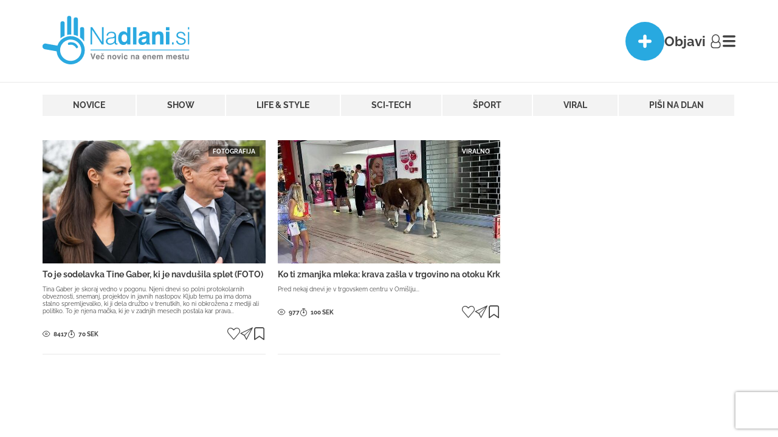

--- FILE ---
content_type: text/html; charset=UTF-8
request_url: https://www.nadlani.si/tag/smesno/
body_size: 18278
content:
<!DOCTYPE html>
<html dir="ltr" lang="sl-SI" prefix="og: https://ogp.me/ns#">

<head>
    <meta charset="UTF-8">
    <meta name="viewport" content="width=device-width, initial-scale=1.0">
    <meta name="color-scheme" content="dark light">
    
    
    <style type="text/css">@font-face {font-family:Raleway;font-style:normal;font-weight:400;src:url(/cf-fonts/v/raleway/5.0.16/cyrillic/wght/normal.woff2);unicode-range:U+0301,U+0400-045F,U+0490-0491,U+04B0-04B1,U+2116;font-display:swap;}@font-face {font-family:Raleway;font-style:normal;font-weight:400;src:url(/cf-fonts/v/raleway/5.0.16/latin-ext/wght/normal.woff2);unicode-range:U+0100-02AF,U+0304,U+0308,U+0329,U+1E00-1E9F,U+1EF2-1EFF,U+2020,U+20A0-20AB,U+20AD-20CF,U+2113,U+2C60-2C7F,U+A720-A7FF;font-display:swap;}@font-face {font-family:Raleway;font-style:normal;font-weight:400;src:url(/cf-fonts/v/raleway/5.0.16/vietnamese/wght/normal.woff2);unicode-range:U+0102-0103,U+0110-0111,U+0128-0129,U+0168-0169,U+01A0-01A1,U+01AF-01B0,U+0300-0301,U+0303-0304,U+0308-0309,U+0323,U+0329,U+1EA0-1EF9,U+20AB;font-display:swap;}@font-face {font-family:Raleway;font-style:normal;font-weight:400;src:url(/cf-fonts/v/raleway/5.0.16/cyrillic-ext/wght/normal.woff2);unicode-range:U+0460-052F,U+1C80-1C88,U+20B4,U+2DE0-2DFF,U+A640-A69F,U+FE2E-FE2F;font-display:swap;}@font-face {font-family:Raleway;font-style:normal;font-weight:400;src:url(/cf-fonts/v/raleway/5.0.16/latin/wght/normal.woff2);unicode-range:U+0000-00FF,U+0131,U+0152-0153,U+02BB-02BC,U+02C6,U+02DA,U+02DC,U+0304,U+0308,U+0329,U+2000-206F,U+2074,U+20AC,U+2122,U+2191,U+2193,U+2212,U+2215,U+FEFF,U+FFFD;font-display:swap;}@font-face {font-family:Raleway;font-style:normal;font-weight:500;src:url(/cf-fonts/v/raleway/5.0.16/latin/wght/normal.woff2);unicode-range:U+0000-00FF,U+0131,U+0152-0153,U+02BB-02BC,U+02C6,U+02DA,U+02DC,U+0304,U+0308,U+0329,U+2000-206F,U+2074,U+20AC,U+2122,U+2191,U+2193,U+2212,U+2215,U+FEFF,U+FFFD;font-display:swap;}@font-face {font-family:Raleway;font-style:normal;font-weight:500;src:url(/cf-fonts/v/raleway/5.0.16/latin-ext/wght/normal.woff2);unicode-range:U+0100-02AF,U+0304,U+0308,U+0329,U+1E00-1E9F,U+1EF2-1EFF,U+2020,U+20A0-20AB,U+20AD-20CF,U+2113,U+2C60-2C7F,U+A720-A7FF;font-display:swap;}@font-face {font-family:Raleway;font-style:normal;font-weight:500;src:url(/cf-fonts/v/raleway/5.0.16/cyrillic-ext/wght/normal.woff2);unicode-range:U+0460-052F,U+1C80-1C88,U+20B4,U+2DE0-2DFF,U+A640-A69F,U+FE2E-FE2F;font-display:swap;}@font-face {font-family:Raleway;font-style:normal;font-weight:500;src:url(/cf-fonts/v/raleway/5.0.16/cyrillic/wght/normal.woff2);unicode-range:U+0301,U+0400-045F,U+0490-0491,U+04B0-04B1,U+2116;font-display:swap;}@font-face {font-family:Raleway;font-style:normal;font-weight:500;src:url(/cf-fonts/v/raleway/5.0.16/vietnamese/wght/normal.woff2);unicode-range:U+0102-0103,U+0110-0111,U+0128-0129,U+0168-0169,U+01A0-01A1,U+01AF-01B0,U+0300-0301,U+0303-0304,U+0308-0309,U+0323,U+0329,U+1EA0-1EF9,U+20AB;font-display:swap;}@font-face {font-family:Raleway;font-style:normal;font-weight:600;src:url(/cf-fonts/v/raleway/5.0.16/latin/wght/normal.woff2);unicode-range:U+0000-00FF,U+0131,U+0152-0153,U+02BB-02BC,U+02C6,U+02DA,U+02DC,U+0304,U+0308,U+0329,U+2000-206F,U+2074,U+20AC,U+2122,U+2191,U+2193,U+2212,U+2215,U+FEFF,U+FFFD;font-display:swap;}@font-face {font-family:Raleway;font-style:normal;font-weight:600;src:url(/cf-fonts/v/raleway/5.0.16/latin-ext/wght/normal.woff2);unicode-range:U+0100-02AF,U+0304,U+0308,U+0329,U+1E00-1E9F,U+1EF2-1EFF,U+2020,U+20A0-20AB,U+20AD-20CF,U+2113,U+2C60-2C7F,U+A720-A7FF;font-display:swap;}@font-face {font-family:Raleway;font-style:normal;font-weight:600;src:url(/cf-fonts/v/raleway/5.0.16/vietnamese/wght/normal.woff2);unicode-range:U+0102-0103,U+0110-0111,U+0128-0129,U+0168-0169,U+01A0-01A1,U+01AF-01B0,U+0300-0301,U+0303-0304,U+0308-0309,U+0323,U+0329,U+1EA0-1EF9,U+20AB;font-display:swap;}@font-face {font-family:Raleway;font-style:normal;font-weight:600;src:url(/cf-fonts/v/raleway/5.0.16/cyrillic/wght/normal.woff2);unicode-range:U+0301,U+0400-045F,U+0490-0491,U+04B0-04B1,U+2116;font-display:swap;}@font-face {font-family:Raleway;font-style:normal;font-weight:600;src:url(/cf-fonts/v/raleway/5.0.16/cyrillic-ext/wght/normal.woff2);unicode-range:U+0460-052F,U+1C80-1C88,U+20B4,U+2DE0-2DFF,U+A640-A69F,U+FE2E-FE2F;font-display:swap;}@font-face {font-family:Raleway;font-style:normal;font-weight:700;src:url(/cf-fonts/v/raleway/5.0.16/vietnamese/wght/normal.woff2);unicode-range:U+0102-0103,U+0110-0111,U+0128-0129,U+0168-0169,U+01A0-01A1,U+01AF-01B0,U+0300-0301,U+0303-0304,U+0308-0309,U+0323,U+0329,U+1EA0-1EF9,U+20AB;font-display:swap;}@font-face {font-family:Raleway;font-style:normal;font-weight:700;src:url(/cf-fonts/v/raleway/5.0.16/latin-ext/wght/normal.woff2);unicode-range:U+0100-02AF,U+0304,U+0308,U+0329,U+1E00-1E9F,U+1EF2-1EFF,U+2020,U+20A0-20AB,U+20AD-20CF,U+2113,U+2C60-2C7F,U+A720-A7FF;font-display:swap;}@font-face {font-family:Raleway;font-style:normal;font-weight:700;src:url(/cf-fonts/v/raleway/5.0.16/cyrillic/wght/normal.woff2);unicode-range:U+0301,U+0400-045F,U+0490-0491,U+04B0-04B1,U+2116;font-display:swap;}@font-face {font-family:Raleway;font-style:normal;font-weight:700;src:url(/cf-fonts/v/raleway/5.0.16/cyrillic-ext/wght/normal.woff2);unicode-range:U+0460-052F,U+1C80-1C88,U+20B4,U+2DE0-2DFF,U+A640-A69F,U+FE2E-FE2F;font-display:swap;}@font-face {font-family:Raleway;font-style:normal;font-weight:700;src:url(/cf-fonts/v/raleway/5.0.16/latin/wght/normal.woff2);unicode-range:U+0000-00FF,U+0131,U+0152-0153,U+02BB-02BC,U+02C6,U+02DA,U+02DC,U+0304,U+0308,U+0329,U+2000-206F,U+2074,U+20AC,U+2122,U+2191,U+2193,U+2212,U+2215,U+FEFF,U+FFFD;font-display:swap;}@font-face {font-family:Raleway;font-style:normal;font-weight:800;src:url(/cf-fonts/v/raleway/5.0.16/cyrillic/wght/normal.woff2);unicode-range:U+0301,U+0400-045F,U+0490-0491,U+04B0-04B1,U+2116;font-display:swap;}@font-face {font-family:Raleway;font-style:normal;font-weight:800;src:url(/cf-fonts/v/raleway/5.0.16/cyrillic-ext/wght/normal.woff2);unicode-range:U+0460-052F,U+1C80-1C88,U+20B4,U+2DE0-2DFF,U+A640-A69F,U+FE2E-FE2F;font-display:swap;}@font-face {font-family:Raleway;font-style:normal;font-weight:800;src:url(/cf-fonts/v/raleway/5.0.16/latin/wght/normal.woff2);unicode-range:U+0000-00FF,U+0131,U+0152-0153,U+02BB-02BC,U+02C6,U+02DA,U+02DC,U+0304,U+0308,U+0329,U+2000-206F,U+2074,U+20AC,U+2122,U+2191,U+2193,U+2212,U+2215,U+FEFF,U+FFFD;font-display:swap;}@font-face {font-family:Raleway;font-style:normal;font-weight:800;src:url(/cf-fonts/v/raleway/5.0.16/vietnamese/wght/normal.woff2);unicode-range:U+0102-0103,U+0110-0111,U+0128-0129,U+0168-0169,U+01A0-01A1,U+01AF-01B0,U+0300-0301,U+0303-0304,U+0308-0309,U+0323,U+0329,U+1EA0-1EF9,U+20AB;font-display:swap;}@font-face {font-family:Raleway;font-style:normal;font-weight:800;src:url(/cf-fonts/v/raleway/5.0.16/latin-ext/wght/normal.woff2);unicode-range:U+0100-02AF,U+0304,U+0308,U+0329,U+1E00-1E9F,U+1EF2-1EFF,U+2020,U+20A0-20AB,U+20AD-20CF,U+2113,U+2C60-2C7F,U+A720-A7FF;font-display:swap;}@font-face {font-family:Raleway;font-style:normal;font-weight:900;src:url(/cf-fonts/v/raleway/5.0.16/cyrillic/wght/normal.woff2);unicode-range:U+0301,U+0400-045F,U+0490-0491,U+04B0-04B1,U+2116;font-display:swap;}@font-face {font-family:Raleway;font-style:normal;font-weight:900;src:url(/cf-fonts/v/raleway/5.0.16/latin-ext/wght/normal.woff2);unicode-range:U+0100-02AF,U+0304,U+0308,U+0329,U+1E00-1E9F,U+1EF2-1EFF,U+2020,U+20A0-20AB,U+20AD-20CF,U+2113,U+2C60-2C7F,U+A720-A7FF;font-display:swap;}@font-face {font-family:Raleway;font-style:normal;font-weight:900;src:url(/cf-fonts/v/raleway/5.0.16/cyrillic-ext/wght/normal.woff2);unicode-range:U+0460-052F,U+1C80-1C88,U+20B4,U+2DE0-2DFF,U+A640-A69F,U+FE2E-FE2F;font-display:swap;}@font-face {font-family:Raleway;font-style:normal;font-weight:900;src:url(/cf-fonts/v/raleway/5.0.16/latin/wght/normal.woff2);unicode-range:U+0000-00FF,U+0131,U+0152-0153,U+02BB-02BC,U+02C6,U+02DA,U+02DC,U+0304,U+0308,U+0329,U+2000-206F,U+2074,U+20AC,U+2122,U+2191,U+2193,U+2212,U+2215,U+FEFF,U+FFFD;font-display:swap;}@font-face {font-family:Raleway;font-style:normal;font-weight:900;src:url(/cf-fonts/v/raleway/5.0.16/vietnamese/wght/normal.woff2);unicode-range:U+0102-0103,U+0110-0111,U+0128-0129,U+0168-0169,U+01A0-01A1,U+01AF-01B0,U+0300-0301,U+0303-0304,U+0308-0309,U+0323,U+0329,U+1EA0-1EF9,U+20AB;font-display:swap;}</style>
    <link rel="apple-touch-icon" sizes="180x180" href="/apple-touch-icon.png">
    <link rel="icon" type="image/png" sizes="32x32" href="/favicon-32x32.png">
    <link rel="icon" type="image/png" sizes="16x16" href="/favicon-16x16.png">
    <link rel="manifest" href="/site.webmanifest">
    <title>smešno - NaDlani.si</title>

		<!-- All in One SEO Pro 4.8.1.1 - aioseo.com -->
	<meta name="robots" content="noindex, max-snippet:-1, max-image-preview:large, max-video-preview:-1" />
	<link rel="canonical" href="https://www.nadlani.si/tag/smesno/" />
	<meta name="generator" content="All in One SEO Pro (AIOSEO) 4.8.1.1" />
		<meta property="og:locale" content="sl_SI" />
		<meta property="og:site_name" content="NaDlani.si - Bodite na dlani tudi vi!" />
		<meta property="og:type" content="article" />
		<meta property="og:title" content="smešno - NaDlani.si" />
		<meta property="og:url" content="https://www.nadlani.si/tag/smesno/" />
		<meta property="article:publisher" content="https://www.facebook.com/nadlani.si/" />
		<meta name="twitter:card" content="summary_large_image" />
		<meta name="twitter:site" content="@media_magma" />
		<meta name="twitter:title" content="smešno - NaDlani.si" />
		<script type="application/ld+json" class="aioseo-schema">
			{"@context":"https:\/\/schema.org","@graph":[{"@type":"BreadcrumbList","@id":"https:\/\/www.nadlani.si\/tag\/smesno\/#breadcrumblist","itemListElement":[{"@type":"ListItem","@id":"https:\/\/www.nadlani.si\/#listItem","position":1,"name":"Home","item":"https:\/\/www.nadlani.si\/","nextItem":{"@type":"ListItem","@id":"https:\/\/www.nadlani.si\/tag\/smesno\/#listItem","name":"sme\u0161no"}},{"@type":"ListItem","@id":"https:\/\/www.nadlani.si\/tag\/smesno\/#listItem","position":2,"name":"sme\u0161no","previousItem":{"@type":"ListItem","@id":"https:\/\/www.nadlani.si\/#listItem","name":"Home"}}]},{"@type":"CollectionPage","@id":"https:\/\/www.nadlani.si\/tag\/smesno\/#collectionpage","url":"https:\/\/www.nadlani.si\/tag\/smesno\/","name":"sme\u0161no - NaDlani.si","inLanguage":"sl-SI","isPartOf":{"@id":"https:\/\/www.nadlani.si\/#website"},"breadcrumb":{"@id":"https:\/\/www.nadlani.si\/tag\/smesno\/#breadcrumblist"}},{"@type":"Organization","@id":"https:\/\/www.nadlani.si\/#organization","name":"NaDlani.si","url":"https:\/\/www.nadlani.si\/","email":"info@magma.si","telephone":"+38670733733","foundingDate":"2008-09-19","numberOfEmployees":{"@type":"QuantitativeValue","minValue":0,"maxValue":10},"logo":{"@type":"ImageObject","url":"https:\/\/www.nadlani.si\/uploads\/2025\/04\/nadlanisi-vec-novic-na-enem-mestu-logo-lezeci.png","@id":"https:\/\/www.nadlani.si\/tag\/smesno\/#organizationLogo","width":1500,"height":573},"image":{"@id":"https:\/\/www.nadlani.si\/tag\/smesno\/#organizationLogo"},"sameAs":["https:\/\/www.facebook.com\/nadlani.si\/","https:\/\/x.com\/media_magma","https:\/\/www.instagram.com\/nadlani_si\/","https:\/\/www.youtube.com\/@magmamedia4456","https:\/\/www.linkedin.com\/in\/magma-media-b5233428b"],"address":{"@id":"https:\/\/www.nadlani.si\/#postaladdress","@type":"PostalAddress","streetAddress":"Gub\u010deva cesta 35a,","postalCode":"8210","addressLocality":"Trebnje","addressRegion":"Dolenjska","addressCountry":"SI"},"taxID":"3396185000","vatID":"SI32226314"},{"@type":"WebSite","@id":"https:\/\/www.nadlani.si\/#website","url":"https:\/\/www.nadlani.si\/","name":"NaDlani.si","alternateName":"NaDlani","description":"Bodite na dlani tudi vi!","inLanguage":"sl-SI","publisher":{"@id":"https:\/\/www.nadlani.si\/#organization"}}]}
		</script>
		<!-- All in One SEO Pro -->

<link rel="alternate" type="application/rss+xml" title="NaDlani.si &raquo; smešno Vir oznake" href="https://www.nadlani.si/tag/smesno/feed/" />
<style id='nadlani-gallery-style-inline-css' type='text/css'>


</style>
<link rel='stylesheet' id='contact-form-7-css' href='https://www.nadlani.si/plugins/contact-form-7/includes/css/styles.css' type='text/css' media='all' />
<link rel='stylesheet' id='quiz-maker-css' href='https://www.nadlani.si/plugins/quiz-maker/public/css/quiz-maker-public.css' type='text/css' media='all' />
<link rel='stylesheet' id='wpcf7-redirect-script-frontend-css' href='https://www.nadlani.si/plugins/wpcf7-redirect/build/css/wpcf7-redirect-frontend.min.css' type='text/css' media='all' />
<link rel='stylesheet' id='nadlani-css' href='https://www.nadlani.si/themes/nadlani/assets/index-35764052.css' type='text/css' media='all' />
<script type="915e5142a63b51c30c823bfc-text/javascript">const siteData = {"currentUser":false,"apiNonce":"1db634fc1a","excerptOpenAnimationDelay":"1.5"};</script><script type="915e5142a63b51c30c823bfc-text/javascript" src="https://www.nadlani.si/wordpress/wp-includes/js/jquery/jquery.min.js" id="jquery-core-js"></script>
<script type="915e5142a63b51c30c823bfc-text/javascript" src="https://www.nadlani.si/wordpress/wp-includes/js/jquery/jquery-migrate.min.js" id="jquery-migrate-js"></script>
<script type="915e5142a63b51c30c823bfc-module" src="https://www.nadlani.si/themes/nadlani/assets/frontend-d1421ab5.js" defer></script>
<!-- Google tag (gtag.js) snippet added by Site Kit -->

<!-- Google Analytics snippet added by Site Kit -->
<script type="915e5142a63b51c30c823bfc-text/javascript" src="https://www.googletagmanager.com/gtag/js?id=GT-57VX55Z" id="google_gtagjs-js" async></script>
<script type="915e5142a63b51c30c823bfc-text/javascript" id="google_gtagjs-js-after">
/* <![CDATA[ */
window.dataLayer = window.dataLayer || [];function gtag(){dataLayer.push(arguments);}
gtag("set","linker",{"domains":["www.nadlani.si"]});
gtag("js", new Date());
gtag("set", "developer_id.dZTNiMT", true);
gtag("config", "GT-57VX55Z");
 window._googlesitekit = window._googlesitekit || {}; window._googlesitekit.throttledEvents = []; window._googlesitekit.gtagEvent = (name, data) => { var key = JSON.stringify( { name, data } ); if ( !! window._googlesitekit.throttledEvents[ key ] ) { return; } window._googlesitekit.throttledEvents[ key ] = true; setTimeout( () => { delete window._googlesitekit.throttledEvents[ key ]; }, 5 ); gtag( "event", name, { ...data, event_source: "site-kit" } ); } 
/* ]]> */
</script>

<!-- End Google tag (gtag.js) snippet added by Site Kit -->
<meta name="generator" content="Site Kit by Google 1.142.0" /><meta name="robots" content="noindex, follow">
		<style type="text/css" id="wp-custom-css">
			.popup-type2 .title {
    font-size: 18px !important;
    line-height:  28px !important;
}

@media (max-width: 768px) {
  .popup-type2 .title {
    font-size:  14px !important;
		line-height: 22px !important;
  }
}		</style>
		    <script async src="https://pagead2.googlesyndication.com/pagead/js/adsbygoogle.js?client=ca-pub-6039840178663554" crossorigin="anonymous" type="915e5142a63b51c30c823bfc-text/javascript"></script>
            <script type="915e5142a63b51c30c823bfc-text/javascript">
            function hasCookie(name) {
                return document.cookie.split('; ').some(cookie => cookie.startsWith(name + '='));
            }
            function getCookie(name) {
                const match = document.cookie.match(new RegExp('(^| )' + name + '=([^;]+)'));
                return match ? match[2] : null;
            }
            if (hasCookie('cookie-notice-analytical') && getCookie('cookie-notice-analytical') === '1') {
                var hasAcceptedCookies = true;
            } else {
                var hasAcceptedCookies = false;
            }
            var postAutoload = 0;
        </script>
        <!--    nadlani.si - nadlani.si   -->
        <script type="915e5142a63b51c30c823bfc-text/javascript">
            if (hasAcceptedCookies) {
                /* <![CDATA[ */
                (function() {
                window.dm=window.dm||{AjaxData:[]};
                window.dm.AjaxEvent=function(et,d,ssid,ad){
                    dm.AjaxData.push({et:et,d:d,ssid:ssid,ad:ad});
                    window.DotMetricsObj&&DotMetricsObj.onAjaxDataUpdate();
                };
                var d=document,
                h=d.getElementsByTagName('head')[0],
                s=d.createElement('script');
                s.type='text/javascript';
                s.async=true;
                //s.src=document.location.protocol + '//script.dotmetrics.net/door.js?id=3745';
                s.src='https://script.dotmetrics.net/door.js?id=3745';
                h.appendChild(s);
                }());
                /* ]]> */
            }
        </script>
        <script async src="https://www.googletagmanager.com/gtag/js?id=G-JWS04ZLBYB" type="915e5142a63b51c30c823bfc-text/javascript"></script>
        <script type="915e5142a63b51c30c823bfc-text/javascript">
            if (hasAcceptedCookies) {
                window.dataLayer = window.dataLayer || []; function gtag(){dataLayer.push(arguments);} gtag('js', new Date()); gtag('config', 'G-JWS04ZLBYB'); gtag('config', 'AW-989482456');
            }
        </script>
        <script type="915e5142a63b51c30c823bfc-text/javascript">
            if (hasAcceptedCookies) {
                (function(w,d,s,l,i){w[l]=w[l]||[];w[l].push({'gtm.start':
                new Date().getTime(),event:'gtm.js'});var f=d.getElementsByTagName(s)[0],
                j=d.createElement(s),dl=l!='dataLayer'?'&l='+l:'';j.async=true;j.src=
                'https://www.googletagmanager.com/gtm.js?id='+i+dl;f.parentNode.insertBefore(j,f);
                })(window,document,'script','dataLayer','GTM-MZVVGN4G');
            }
        </script>
                <script charset="UTF-8" src="//web.webpushs.com/js/push/436e8e9e822ce1efcf73ab077cad7e09_1.js" async type="915e5142a63b51c30c823bfc-text/javascript"></script>
</head>


<body class="archive tag tag-smesno tag-745">
        <header id="header" class="sticky">
        <div class="container">
            <a href="https://www.nadlani.si" class="logo">
                <div class="logo-light">
                    <img src="https://www.nadlani.si/uploads/2023/09/light_desktop_logo.svg" class="desktop">
                    <img src="https://www.nadlani.si/uploads/2023/09/mobile_logo.svg" class="mobile">
                </div>
                <div class="logo-dark">
                    <img src="https://www.nadlani.si/uploads/2023/09/dark_desktop_logo.svg" class="desktop">
                    <img src="https://www.nadlani.si/uploads/2023/09/mobile_logo.svg" class="mobile">
                </div>
            </a>
            							<div class="nd-stories"><div class="story-4web-shortcode-wrapper"><script type="915e5142a63b51c30c823bfc-text/javascript">var story4Webaae4edf3bd6e83320aad99ce076447bd={"id":"aae4edf3bd6e83320aad99ce076447bd","circles":[{"authorId":294,"authorImage":"https:\/\/www.nadlani.si\/uploads\/2025\/02\/images.png","coverAuthorImage":"https:\/\/www.nadlani.si\/uploads\/2025\/02\/images.png","coverImage":"https:\/\/www.nadlani.si\/uploads\/2025\/07\/Nadlani-storiji-Banner-300x600-1080-x-1920-pik-1.mp4","type":"video","authorName":"Nadlani.si","coverName":"Nadlani.si","commonName":"","authorLink":"https:\/\/www.nadlani.si","hasMore":true,"liked":"77","shared":"300","viewed":"6451","isSingle":false,"items":[{"type":"video","length":9,"src":"https:\/\/www.nadlani.si\/uploads\/2025\/07\/Nadlani-storiji-Banner-300x600-1080-x-1920-pik-1.mp4","preview":"https:\/\/www.nadlani.si\/uploads\/2025\/07\/Nadlani-storiji-Banner-300x600-1080-x-1920-pik-1.mp4","date":"6 mesecev","dbID":"128831","liked":"77","shared":"300","viewed":"6451","button":{"link":"https:\/\/www.nadlani.si\/sport\/matej-grudnik-po-zmagi-na-gorjancih-ze-osem-let-razvijamo-ta-avtomobil-in-zdaj-smo-na-tistem-kar-smo-si-vedno-zeleli\/","linkText":"OBJAVI STORY TUDI TI","target":"_self"}}]},{"authorId":1363,"authorImage":"https:\/\/www.nadlani.si\/uploads\/2026\/01\/img-7463-256x256.jpg","coverAuthorImage":"https:\/\/www.nadlani.si\/uploads\/2026\/01\/img-7463-256x256.jpg","coverImage":"https:\/\/www.nadlani.si\/uploads\/2026\/01\/ob-taksni-kolicini-snega-pri-nas-bi-vse-obstalo.mp4","type":"video","authorName":"Jo\u017ee","coverName":"Jo\u017ee","commonName":"","authorLink":"https:\/\/www.nadlani.si","hasMore":true,"liked":"","shared":"","viewed":"21","isSingle":false,"items":[{"type":"video","length":36,"src":"https:\/\/www.nadlani.si\/uploads\/2026\/01\/ob-taksni-kolicini-snega-pri-nas-bi-vse-obstalo.mp4","preview":"https:\/\/www.nadlani.si\/uploads\/2026\/01\/ob-taksni-kolicini-snega-pri-nas-bi-vse-obstalo.mp4","date":"11 ur","dbID":"171676","liked":"","shared":"","viewed":"21","button":{"link":"","linkText":"","target":"_self"}}]},{"authorId":1350,"authorImage":"https:\/\/www.nadlani.si\/uploads\/2025\/12\/o-sport-delo-foto-2016071422-1-hires-jpeg0-1024-256x256.jpg","coverAuthorImage":"https:\/\/www.nadlani.si\/uploads\/2025\/12\/o-sport-delo-foto-2016071422-1-hires-jpeg0-1024-256x256.jpg","coverImage":"https:\/\/www.nadlani.si\/uploads\/2026\/01\/iskreno-o-Zoranu-Jankovicu.mp4","type":"video","authorName":"Sebastjan","coverName":"Sebastjan","commonName":"","authorLink":"https:\/\/www.nadlani.si","hasMore":true,"liked":"","shared":"","viewed":"18","isSingle":false,"items":[{"type":"video","length":82,"src":"https:\/\/www.nadlani.si\/uploads\/2026\/01\/iskreno-o-Zoranu-Jankovicu.mp4","preview":"https:\/\/www.nadlani.si\/uploads\/2026\/01\/iskreno-o-Zoranu-Jankovicu.mp4","date":"11 ur","dbID":"171674","liked":"","shared":"","viewed":"18","button":{"link":"","linkText":"","target":"_self"}}]},{"authorId":1361,"authorImage":"https:\/\/www.nadlani.si\/uploads\/2026\/01\/lesena-roza-rumeno-rdeca4-256x256.jpg","coverAuthorImage":"https:\/\/www.nadlani.si\/uploads\/2026\/01\/lesena-roza-rumeno-rdeca4-256x256.jpg","coverImage":"https:\/\/www.nadlani.si\/uploads\/2026\/01\/kljub-tezavam-se-vedno-zmagal.mp4","type":"video","authorName":"Andreja","coverName":"Andreja","commonName":"","authorLink":"https:\/\/www.nadlani.si","hasMore":true,"liked":"","shared":"1","viewed":"30","isSingle":false,"items":[{"type":"video","length":48,"src":"https:\/\/www.nadlani.si\/uploads\/2026\/01\/kljub-tezavam-se-vedno-zmagal.mp4","preview":"https:\/\/www.nadlani.si\/uploads\/2026\/01\/kljub-tezavam-se-vedno-zmagal.mp4","date":"18 ur","dbID":"171603","liked":"","shared":"1","viewed":"30","button":{"link":"","linkText":"","target":"_self"}}]},{"authorId":127,"authorImage":"https:\/\/www.nadlani.si\/uploads\/2025\/12\/mojster-miha-256x256.png","coverAuthorImage":"https:\/\/www.nadlani.si\/uploads\/2025\/12\/mojster-miha-256x256.png","coverImage":"https:\/\/www.nadlani.si\/uploads\/2026\/01\/vedezevalec-blaz-plese.mp4","type":"video","authorName":"Miha","coverName":"Miha","commonName":"","authorLink":"https:\/\/www.nadlani.si","hasMore":true,"liked":"","shared":"","viewed":"28","isSingle":false,"items":[{"type":"video","length":18,"src":"https:\/\/www.nadlani.si\/uploads\/2026\/01\/vedezevalec-blaz-plese.mp4","preview":"https:\/\/www.nadlani.si\/uploads\/2026\/01\/vedezevalec-blaz-plese.mp4","date":"18 ur","dbID":"171600","liked":"","shared":"","viewed":"28","button":{"link":"","linkText":"","target":"_self"}}]},{"authorId":759,"authorImage":"https:\/\/secure.gravatar.com\/avatar\/63ad77fb20c498537ad989eee030c818?s=100&d=mm&r=g","coverAuthorImage":"https:\/\/secure.gravatar.com\/avatar\/63ad77fb20c498537ad989eee030c818?s=100&d=mm&r=g","coverImage":"https:\/\/www.nadlani.si\/uploads\/2026\/01\/4bcea080ee8458726d2c54dad9d49b14-615822277-2293781057716245-1979695356558485604-njpg.jpeg","type":"image","authorName":"Katarina","coverName":"Katarina","commonName":"","authorLink":"https:\/\/www.nadlani.si","hasMore":true,"liked":"2","shared":"2","viewed":"60","isSingle":false,"items":[{"type":"image","length":"5","src":"https:\/\/www.nadlani.si\/uploads\/2026\/01\/4bcea080ee8458726d2c54dad9d49b14-615822277-2293781057716245-1979695356558485604-njpg.jpeg","preview":"https:\/\/www.nadlani.si\/uploads\/2026\/01\/4bcea080ee8458726d2c54dad9d49b14-615822277-2293781057716245-1979695356558485604-njpg.jpeg","date":"1 dan","dbID":"171524","liked":"2","shared":"2","viewed":"60","button":{"link":"","linkText":"","target":"_self"}},{"type":"image","length":"5","src":"https:\/\/www.nadlani.si\/uploads\/2026\/01\/0526aadaeaa1b95c1cbc04944debcb48-615755437-2293781101049574-5489780812588579799-njpg.jpeg","preview":"https:\/\/www.nadlani.si\/uploads\/2026\/01\/0526aadaeaa1b95c1cbc04944debcb48-615755437-2293781101049574-5489780812588579799-njpg.jpeg","date":"1 dan","dbID":"171526","liked":"2","shared":"","viewed":"159","button":{"link":"","linkText":"","target":"_self"}}]}]}</script><div id="story-4web-shortcode-aae4edf3bd6e83320aad99ce076447bd" style="--story-4web-circle-gradient-1:#28A9E0;--story-4web-circle-gradient-2:#28A9E0;--story-4web-circle-text-color:#000;" class="story-4web-shortcode story-4web-item-circles story-4web-slider-container story-4web-story-circles-aae4edf3bd6e83320aad99ce076447bd story-4web-shortcode-style-instagram story-4web-has-add story-4web-uncropped-titles" data-args={"id":"aae4edf3bd6e83320aad99ce076447bd","restID":0,"fullScreen":true,"fullSizeMedia":false,"style":"instagram","position":"auto","slideEffect":"slide","muted":false,"swipe":false,"type":"user-single","renderType":"server","idsType":"user","modalBgType":"auto","canAdd":true} data-modal-style-atts="--story-4web-modal-gradient-1:#000;--story-4web-modal-gradient-2:#000;--story-4web-button-gradient-1:#28a9e0;--story-4web-button-gradient-2:#28a9e0;--story-4web-button-text-color:#ffffff;--story-4web-button-font-size:14px;--story-4web-button-padding:8px 12px;--story-4web-button-radius:5px;">				<button					type="button"					class=" story-4web-add story-4web-add-user-single story-4web-slider-item story-4web-feed-item-ins"
					data-type="user-single"
					title="Objavi"
					style="display: none"
				>
					<span class="story-4web-circle-image">
						<img src="https://secure.gravatar.com/avatar/?s=96&d=mm&r=g" width="96" height="96" srcset="https://secure.gravatar.com/avatar/?s=96&d=mm&r=g 2x" alt="Objavi" class="avatar avatar-96 wp-user-avatar wp-user-avatar-96 alignnone photo">						<span class="story-4web-add-icon">
							<svg xmlns="http://www.w3.org/2000/svg" height="24" viewBox="0 0 24 24" width="24"><path d="M0 0h24v24H0z" fill="none" /><path fill="#64B5F6" d="M12 2C6.48 2 2 6.48 2 12s4.48 10 10 10 10-4.48 10-10S17.52 2 12 2zm5 11h-4v4h-2v-4H7v-2h4V7h2v4h4v2z" /></svg>
						</span>
					</span>
					<span class="story-4web-circle-title">Objavi</span>
				</button>
				<div class="story-4web-slider-wrapper"></div><button type="button" style="display: none" class="story-4web-slider-nav story-4web-slider-nav-prev"><svg xmlns="http://www.w3.org/2000/svg" height="24px" viewBox="0 0 24 24" width="24px" fill="#000000"><path d="M0 0h24v24H0V0z" fill="none"/><path d="M14.71 6.71c-.39-.39-1.02-.39-1.41 0L8.71 11.3c-.39.39-.39 1.02 0 1.41l4.59 4.59c.39.39 1.02.39 1.41 0 .39-.39.39-1.02 0-1.41L10.83 12l3.88-3.88c.39-.39.38-1.03 0-1.41z"/></svg></button><button type="button" style="display: none" class="story-4web-slider-nav story-4web-slider-nav-next"><svg xmlns="http://www.w3.org/2000/svg" height="24px" viewBox="0 0 24 24" width="24px" fill="#000000"><path d="M0 0h24v24H0V0z" fill="none"/><path d="M9.29 6.71c-.39.39-.39 1.02 0 1.41L13.17 12l-3.88 3.88c-.39.39-.39 1.02 0 1.41.39.39 1.02.39 1.41 0l4.59-4.59c.39-.39.39-1.02 0-1.41L10.7 6.7c-.38-.38-1.02-.38-1.41.01z"/></svg></button></div></div></div>
            <div class="actions">
                <div class="add-button">
                    <span class="icon icon-bold-plus"></span>
                    <span class="text">Objavi</span>
                    <nav class="add-menu">
    <a href="/objavi-oglas" class="menu-item button rounded">+ Objavi oglas</a>
    <a href="/pisi-na-dlan" class="menu-item button rounded">+ Objavi članek</a>
	<a href="#" class="story-4web-trigger-add-story button rounded">+ Objavi zgodbo</a>
</nav>                </div>
                <div class="user-account user-module-trigger icon-button">
                    <span class="icon icon-user"></span>
                </div>
                <div id="hamburger" class="hamburger icon-button">
                    <span class="icon icon-hamburger"></span>
                </div>
            </div>
        </div>
    </header>
    
<div id="menu" class="slide-from-right-module">
    <header>
        <div class="close">
            <span class="icon icon-close"></span>
        </div>
    </header>
    <form class="search" role="search" method="get" action="https://www.nadlani.si/">
        <div class="input">
            <input
                type="text"
                placeholder="Iskanje..."
                name="s"
                value=""
            >
            <span class="icon icon-search"></span> 
        </div>
    </form>
    <nav 
        class="color-blocks categories" id="category-nav"
    >
                    <a href="https://www.nadlani.si/kategorija/novice/" class="color-block category category-novice">Novice</a>
                    <a href="https://www.nadlani.si/kategorija/show/" class="color-block category category-show">Show</a>
                    <a href="https://www.nadlani.si/kategorija/life-style/" class="color-block category category-life-style">Life &amp; Style</a>
                    <a href="https://www.nadlani.si/kategorija/sci-tech/" class="color-block category category-sci-tech">Sci-Tech</a>
                    <a href="https://www.nadlani.si/kategorija/sport/" class="color-block category category-sport">Šport</a>
                    <a href="https://www.nadlani.si/kategorija/viral/" class="color-block category category-viral">Viral</a>
                    <a href="https://www.nadlani.si/kategorija/pisi-na-dlan/" class="color-block category category-pisi-na-dlan">Piši na dlan</a>
            </nav>
    <nav class="color-blocks classifieds">
        <a href="https://www.nadlani.si/oglasi/" class="color-block classifieds-archive">Mali oglasi</a>
    </nav>
    <nav class="menu">
        <div class="menu-menu-1-container"><ul id="menu-menu-1" class="menu"><li id="menu-item-66374" class="menu-item menu-item-type-post_type menu-item-object-page menu-item-66374"><a href="https://www.nadlani.si/o-nas/">O nas</a></li>
<li id="menu-item-66376" class="menu-item menu-item-type-post_type menu-item-object-page menu-item-66376"><a href="https://www.nadlani.si/oglasevanje/">Oglaševanje na nadlani.si</a></li>
<li id="menu-item-66373" class="menu-item menu-item-type-post_type menu-item-object-page menu-item-privacy-policy menu-item-66373"><a rel="privacy-policy" href="https://www.nadlani.si/splosni-pogoji/">Splošni pogoji</a></li>
<li id="menu-item-73044" class="menu-item menu-item-type-post_type menu-item-object-page menu-item-73044"><a href="https://www.nadlani.si/politika-zasebnosti/">Upravljanje piškotkov</a></li>
</ul></div>    </nav>
    <section class="contact">
        <div class="title">Kontakt</div>
        <div class="contact-info">
            <div class="info">
                <span class="icon icon-email"></span>
                <span></span>
            </div>
            <div class="info">
                <span class="icon icon-phone"></span>
                <span>070 733 733</span>
            </div>
        </div>
    </section>
</div>
    <main id="content">
        <div class="container xs-no-padding">
<div class="swiper categories-slider">
    <div class="categories swiper-wrapper">
                    <a
                href="https://www.nadlani.si/kategorija/novice/"
                class="category swiper-slide category-novice"
            >
                <span>Novice</span>
            </a>
                    <a
                href="https://www.nadlani.si/kategorija/show/"
                class="category swiper-slide category-show"
            >
                <span>Show</span>
            </a>
                    <a
                href="https://www.nadlani.si/kategorija/life-style/"
                class="category swiper-slide category-life-style"
            >
                <span>Life &amp; Style</span>
            </a>
                    <a
                href="https://www.nadlani.si/kategorija/sci-tech/"
                class="category swiper-slide category-sci-tech"
            >
                <span>Sci-Tech</span>
            </a>
                    <a
                href="https://www.nadlani.si/kategorija/sport/"
                class="category swiper-slide category-sport"
            >
                <span>Šport</span>
            </a>
                    <a
                href="https://www.nadlani.si/kategorija/viral/"
                class="category swiper-slide category-viral"
            >
                <span>Viral</span>
            </a>
                    <a
                href="https://www.nadlani.si/kategorija/pisi-na-dlan/"
                class="category swiper-slide category-pisi-na-dlan"
            >
                <span>Piši na dlan</span>
            </a>
            </div>
</div>
</div>

<div class="container">
            
<div class="posts-grid style-search" data-cat="0" data-skip="0">                                
<div
    class="post-preview has-post-actions"
    data-post-id="160466"
    data-title="To je sodelavka Tine Gaber, ki je navdušila splet (FOTO)"
    data-url="https://www.nadlani.si/show/to-je-sodelavka-tine-gaber-ki-je-navdusila-splet-foto/"
>
    <a href="https://www.nadlani.si/show/to-je-sodelavka-tine-gaber-ki-je-navdusila-splet-foto/" class="featured-image">
        <div class="inner">
            <img width="608" height="441" src="https://www.nadlani.si/uploads/2025/10/tina-gaber-golob-odpovedan-damski-program-med9.jpg" class="attachment-largexmediumxpost-thumbnail size-largexmediumxpost-thumbnail wp-post-image" alt="Tina Gaber Golob" loading="lazy" decoding="async" srcset="https://www.nadlani.si/uploads/2025/10/tina-gaber-golob-odpovedan-damski-program-med9.jpg 608w, https://www.nadlani.si/uploads/2025/10/tina-gaber-golob-odpovedan-damski-program-med9-441x320.jpg 441w" sizes="(max-width: 608px) 100vw, 608px" />            <div class="tag">FOTOGRAFIJA</div>
        </div>
    </a>
    <div class="bottom-part">
        <div class="title" onclick="if (!window.__cfRLUnblockHandlers) return false; window.location.href = 'https://www.nadlani.si/show/to-je-sodelavka-tine-gaber-ki-je-navdusila-splet-foto/'" data-cf-modified-915e5142a63b51c30c823bfc-="">To je sodelavka Tine Gaber, ki je navdušila splet (FOTO)</div>
        <div class="excerpt" onclick="if (!window.__cfRLUnblockHandlers) return false; window.location.href = 'https://www.nadlani.si/show/to-je-sodelavka-tine-gaber-ki-je-navdusila-splet-foto/'" data-cf-modified-915e5142a63b51c30c823bfc-="">Tina Gaber je skoraj vedno v pogonu. Njeni dnevi so polni protokolarnih obveznosti, snemanj, projektov in javnih nastopov. Kljub temu pa ima doma stalno spremljevalko, ki ji dela družbo v trenutkih, ko ni obkrožena z mediji ali politiko. To je njena mačka, ki je v zadnjih mesecih postala kar prava spletna zvezda in eden najbolj simpatičnih “članov” Tinine ekipe.



Viralna šala: “Tina, nehaj non stop snemati mačka!”



Ker se mačka večkrat pojavi v ozadju kakšnega posnetka ali fotografije, so sledilci na družbenih omrežjih hitro razvili hec, ki je postal pravi hit. Eden od komentarjev, ki je požel največ smeha, pravi: “Tina, nehaj non stop snemati mačka, ker te bomo odsledili!” Tina je šalo vzela z veliko mero humorja in v hecu dodala, da bi mačka z veseljem pr</div>
        <div class="post-stats-actions">
    <div class="stats">
        <div class="stat stat-views">
            <span class="icon icon-eye"></span>
            <span class="value">
                8417            </span>
        </div>
        <div class="stat stat-reading-time">
            <span class="icon icon-stopwatch"></span>
            <span class="value">70 SEK</span>
        </div>
    </div>
    <div class="actions">
        <div class="action action-like">
            <span class="icon icon-heart"></span>
            <span class="icon solid icon-heart-solid"></span>
        </div>
        <div class="action action-share">
            <span class="icon icon-send"></span>
        </div>
        <div class="action action-bookmark">
            <span class="icon icon-bookmark"></span>
            <span class="icon solid icon-bookmark-solid"></span>
        </div>
    </div>
</div>    </div>
    <div class="post-separator"></div>
    </div>                    
<div
    class="post-preview has-post-actions"
    data-post-id="76417"
    data-title="Ko ti zmanjka mleka: krava zašla v trgovino na otoku Krk"
    data-url="https://www.nadlani.si/viral/ko-ti-zmanjka-mleka-krava-zasla-v-trgovino-na-otoku-krk/"
>
    <a href="https://www.nadlani.si/viral/ko-ti-zmanjka-mleka-krava-zasla-v-trgovino-na-otoku-krk/" class="featured-image">
        <div class="inner">
            <img width="366" height="349" src="https://www.nadlani.si/uploads/2024/07/screenshot-2024-07-20-at-203056.jpg" class="attachment-largexmediumxpost-thumbnail size-largexmediumxpost-thumbnail wp-post-image" alt="" loading="lazy" decoding="async" srcset="https://www.nadlani.si/uploads/2024/07/screenshot-2024-07-20-at-203056.jpg 366w, https://www.nadlani.si/uploads/2024/07/screenshot-2024-07-20-at-203056-336x320.jpg 336w" sizes="(max-width: 366px) 100vw, 366px" />            <div class="tag">VIRALNO</div>
        </div>
    </a>
    <div class="bottom-part">
        <div class="title" onclick="if (!window.__cfRLUnblockHandlers) return false; window.location.href = 'https://www.nadlani.si/viral/ko-ti-zmanjka-mleka-krava-zasla-v-trgovino-na-otoku-krk/'" data-cf-modified-915e5142a63b51c30c823bfc-="">Ko ti zmanjka mleka: krava zašla v trgovino na otoku Krk</div>
        <div class="excerpt" onclick="if (!window.__cfRLUnblockHandlers) return false; window.location.href = 'https://www.nadlani.si/viral/ko-ti-zmanjka-mleka-krava-zasla-v-trgovino-na-otoku-krk/'" data-cf-modified-915e5142a63b51c30c823bfc-="">Pred nekaj dnevi je v trgovskem centru v Omišlju na hrvaškem otoku Krk prišlo do nenavadnega dogodka, ki je pritegnil pozornost tako lokalnih prebivalcev kot obiskovalcev. Trgovski center je obiskala nenavadna stranka – radovedna krava, ki se je med nakupovalne police odpravila na kratko “raziskovalno” turo.



Po poročanju lokalnih medijev je krava vstopila v trgovski center, kjer se je nekaj minut mirno sprehajala in si ogledovala okolico. Obiskovalci trgovine so bili presenečeni, a večinoma zabavljeni nad nenavadnim obiskovalcem. Kmalu je na prizorišče prispel varnostnik, ki je kravo mirno pospremil iz trgovine. Lastnik krave je nato prišel po svojo “pobeglo” žival in jo skupaj z drugimi kravami odpeljal nazaj na bližnji travnik, kjer so se pasle.



Reakcije na dru</div>
        <div class="post-stats-actions">
    <div class="stats">
        <div class="stat stat-views">
            <span class="icon icon-eye"></span>
            <span class="value">
                977            </span>
        </div>
        <div class="stat stat-reading-time">
            <span class="icon icon-stopwatch"></span>
            <span class="value">100 SEK</span>
        </div>
    </div>
    <div class="actions">
        <div class="action action-like">
            <span class="icon icon-heart"></span>
            <span class="icon solid icon-heart-solid"></span>
        </div>
        <div class="action action-share">
            <span class="icon icon-send"></span>
        </div>
        <div class="action action-bookmark">
            <span class="icon icon-bookmark"></span>
            <span class="icon solid icon-bookmark-solid"></span>
        </div>
    </div>
</div>    </div>
    <div class="post-separator"></div>
    </div>    
</div>  
    </div>

    </main>
    <div id="user-module" class="slide-from-right-module">
    <header>
        <div class="title"></div>
        <div class="close">
            <span class="icon icon-close"></span>
        </div>
    </header>
    <div class="app"></div>
</div>    <div id="bottom-navigation">
    <nav class="bottom-primary">
        <div class="item" onclick="if (!window.__cfRLUnblockHandlers) return false; window.location.href = 'https://www.nadlani.si/';" data-cf-modified-915e5142a63b51c30c823bfc-="">
            <span class="icon icon-home"></span>
        </div>
        <div class="item search-form-trigger">
            <span class="icon icon-search"></span>
        </div>
        <div class="item circle mobile-add-menu-trigger">
            <span class="icon icon-bold-plus"></span>
        </div>
        <div class="item" onclick="if (!window.__cfRLUnblockHandlers) return false; window.location.href = 'https://www.nadlani.si/oglasi';" data-cf-modified-915e5142a63b51c30c823bfc-="">
            <span class="icon icon-bag"></span>
        </div>
        <div class="item user-module-trigger">
            <span class="icon icon-user"></span>
        </div>
    </nav>
    <nav class="add-menu">
    <a href="/objavi-oglas" class="menu-item button rounded">+ Objavi oglas</a>
    <a href="/pisi-na-dlan" class="menu-item button rounded">+ Objavi članek</a>
	<a href="#" class="story-4web-trigger-add-story button rounded">+ Objavi zgodbo</a>
</nav></div>    
<div
    id="popup-share"
    class="popup"
    data-id="share"
    data-time-trigger=""
    data-display-interval=""
>
    <div class="popup-inner">
        <div class="popup-window">
            <div class="content">
                <div class="popup-share">
    <div class="title">Deli</div>
    <div class="share-options">
        <div class="social-media-options">
            <div class="social-media-option facebook">
                <div class="circle-icon">
                    <span class="icon icon-facebook"></span>
                </div>
                <div class="name">Facebook</div>
            </div>
            <div class="social-media-option x">
                <div class="circle-icon">
                    <span class="icon icon-twitterx"></span>
                </div>
                <div class="name">X</div>
            </div>
            <div class="social-media-option whatsapp">
                <div class="circle-icon">
                    <span class="icon icon-whatsapp"></span>
                </div>
                <div class="name">WhatsApp</div>
            </div>
            <div class="social-media-option viber">
                <div class="circle-icon">
                    <span class="icon icon-viber"></span>
                </div>
                <div class="name">Viber</div>
            </div>
            <div class="social-media-option email">
                <div class="circle-icon">
                    <span class="icon icon-email"></span>
                </div>
                <div class="name">E-pošta</div>
            </div>
        </div>
        <div class="url-copy form">
            <div class="input">
                <input type="text">
            </div>
            <div class="input">
                <div class="button rounded no-uppercase">Kopiraj</div>
            </div>
        </div>
    </div>
</div>            </div>
            <div class="close">
                <span class="icon icon-close"></span>
            </div>
        </div>
    </div>
</div>


<div
    id="popup-cookie-notice"
    class="popup"
    data-id="cookie-notice"
    data-time-trigger=""
    data-display-interval=""
>
    <div class="popup-inner">
        <div class="popup-window">
            <div class="content">
                <div class="popup-cookie-notice">
    <div class="title">Nastavitve zasebnosti na Nadlani.si</div>
    <div class="content">
        <div class="text">
            <p>Na Nadlani.si se trudimo zagotoviti, da je vaša izkušnja obiska naše spletne strani čim bolj prilagojena vašim osebnim interesom in potrebam. Na podlagi vaše aktivnosti na naši platformi skrbno prilagajamo prikaz člankov in oglasov, ki bi vas utegnili zanimati – to počnemo s pomočjo analize vašega vedenja, da lahko ne le izboljšamo trenutno izkušnjo, ampak tudi razvijamo nove, inovativne funkcionalnosti, ki bodo še bolj ustrezale vaši uporabi. Pri tem uporabljamo piškotke in druge tehnologije sledenja, ki lahko vključujejo tudi obdelavo osebnih podatkov.</p>
            <p>Če izberete možnost <strong>"Sprejmi vse"</strong>, soglašate, da na vašo napravo shranimo piškotke z naše strani in strani naših partnerjev – med njimi so, denimo, iskalniki in družbena omrežja. Ta tehnologija nam omogoča dostop do določene vsebine na vaši napravi ter obdelavo osebnih podatkov za namene, kot so profiliranje, tržne analize ali priprava statističnih pregledov. Seveda imate možnost prilagoditi nastavitve – v razdelku <strong>"Uredi nastavitve"</strong> lahko natančno določite, katere vrste piškotkov želite omogočiti. Če izberete <strong>"Sprejmi samo nujne"</strong>, bomo uporabili izključno piškotke, ki so ključni za delovanje spletne strani.</p>
            <p>Vaše podatke skrbno upravlja podjetje Magma Media d.o.o. v sodelovanju z izbranimi partnerji, pri čemer so naši cilji jasni: izboljšati uporabniško izkušnjo, zagotoviti prikaz relevantnih vsebin in prilagojenih oglasov, hkrati pa izvajati meritve učinkovitosti oglaševanja in optimizirati naše storitve. Vaše soglasje je popolnoma prostovoljno – to pomeni, da ga lahko kadarkoli prekličete ali ponovno nastavite. Preklic soglasja ne vpliva na obdelavo podatkov, ki je bila izvedena pred preklicem.</p>
            <p>Za podrobnejše informacije o obdelavi vaših podatkov, naših partnerjih in njihovih praksah vas vabimo, da obiščete ustrezni razdelek na naši strani (Splošni pogoji), kjer boste našli vse potrebne podrobnosti. Vaša zasebnost je za nas pomembna, zato si prizadevamo, da imate popoln nadzor nad tem, kako se vaši podatki uporabljajo.</p>
        </div>
        <div class="options">
            <div class="button rounded accept-all" style="background-color: #28A9E0;">Sprejmi vse</div>
            <div class="button low-key rounded accept-mandatory">Sprejmi zgolj nujne</div>
            <div class="button low-key rounded open-settings">Uredi nastavitve</div>
        </div>
        <div class="settings">
            <p>Na portalu Nadlani.si vaše nastavitve zasebnosti niso zgolj tehničen detajl – povezane so z iskalnikom in napravo, ki ju uporabljate v trenutku obiska. Če si ustvarite uporabniški račun, se te nastavitve samodejno shranijo in vam zagotavljajo poenoteno izkušnjo pri vsakem prijavljenem obisku, kar pomeni manj skrbi in več prilagojenih vsebin.</p>
            <div class="cookie-group">
                <div class="header">
                    <div class="title">Nepogrešljivi tehnični piškotki</div>
                    <div class="not-toggable">Ni mogoče izključiti.</div>
                </div>
                <div class="desc">Brez teh piškotkov preprosto ne bi šlo. So tihi, a ključni pomočniki, ki skrbijo za nemoteno delovanje spletnega mesta in njegovih osnovnih funkcionalnosti. Mednje sodijo piškotki za zagotavljanje tehnične varnosti, shranjevanje vaših priljubljenih nastavitev (kot so izbrane strani ali podatki za prijavo) in tisti, ki uravnavajo obremenitev strežnikov ter zagotavljajo stabilno komunikacijo. Poleg tega omogočajo omejitev števila prikazanih oglasov, s čimer ohranjajo uporabniško izkušnjo pregledno, ter služijo za izvajanje A/B testiranj, ki so nepogrešljiva pri uvajanju izboljšav.</div>
            </div>
            <div class="cookie-group">
                <div class="header">
                    <div class="title">Piškotki za analizo in optimizacijo</div>
                    <label class="switch">
                        <input type="checkbox" name="analytical" checked>
                        <span class="slider round"></span>
                    </label>
                </div>
                <div class="desc">Analitični piškotki so naši zvesti zavezniki pri spremljanju statistike – koliko obiskovalcev pride na našo stran, katere vsebine jih najbolj pritegnejo, koliko časa preživijo na posameznih straneh in podobno. Ti podatki nam omogočajo, da nadgradimo našo spletno stran, ji dodamo več uporabnosti in razvijemo nove funkcionalnosti, ki so prilagojene prav vam. Ko se odločite, da omogočite te piškotke, nam dejansko pomagate razumeti, kako uporabljate portal – in tako omogočite, da je vaša izkušnja bolj prijetna in smiselna.</div>
            </div>
            <div class="cookie-group">
                <div class="header">
                    <div class="title">Personalizacija vsebine na podlagi vaših zanimanj</div>
                    <label class="switch">
                        <input type="checkbox" name="personalization" checked>
                        <span class="slider round"></span>
                    </label>
                </div>
                <div class="desc">Vsebina, ki jo vidite na naši strani, ni naključna – temelji na vaših prejšnjih obiskih, ogledih izdelkov ali člankov. Na ta način poskrbimo, da so prikazane vsebine relevantne, zanimive in pisane na kožo prav vašim interesom.</div>
            </div>
            <div class="cookie-group">
                <div class="header">
                    <div class="title">Oglaševanje in družbenomedijski piškotki</div>
                    <label class="switch">
                        <input type="checkbox" name="remarketing" checked>
                        <span class="slider round"></span>
                    </label>
                </div>
                <div class="desc">Oglaševalni piškotki in piškotki, povezani z družbenimi omrežji, igrajo ključno vlogo pri zagotavljanju prilagojenih oglasov na spletnih mestih tretjih oseb. Gre za datoteke, ki omogočajo, da so oglasi prilagojeni vašim interesom – na primer na podlagi prebranih novic ali že ogledanih oglasov. Poleg tega pomagajo pri merjenju učinkovitosti naših oglaševalskih akcij. Če se odločite, da te piškotke zavrnete, oglasi sicer ne bodo izginili, a bodo manj prilagojeni vašim željam in morda za vas ne bodo tako zanimivi.</div>
            </div>
            <div class="button rounded" style="background-color: #28A9E0;">Shrani</div>
        </div>
    </div>
</div>            </div>
            <div class="close">
                <span class="icon icon-close"></span>
            </div>
        </div>
    </div>
</div>


<div
    id="popup-134465"
    class="popup"
    data-id="134465"
    data-time-trigger="55"
    data-display-interval="1"
>
    <div class="popup-inner">
        <div class="popup-window">
            <div class="content">
                
<div class="popup-type2">
    <div class="banner" style="background-image: url('https://www.nadlani.si/uploads/2025/08/1-scaled.jpg'); color: #13a9e1;">
                            </div>
    <div class="contact-form">
        <div class="inner">
            <div class="title" style="color: #13a9e1;">IŠČETE ZOBOZDRAVNIKA?</div>
            <div class="text">Izpolnite spodnji obrazec in rezervirajte svoj brezplačni prvi pregled v zobozdravstvenem centru Lux Dental.</div>
            <div class="form">
<div class="wpcf7 no-js" id="wpcf7-f108977-o1" lang="en-US" dir="ltr">
<div class="screen-reader-response"><p role="status" aria-live="polite" aria-atomic="true"></p> <ul></ul></div>
<form action="/tag/smesno/#wpcf7-f108977-o1" method="post" class="wpcf7-form init" aria-label="Contact form" novalidate="novalidate" data-status="init">
<div style="display: none;">
<input type="hidden" name="_wpcf7" value="108977" />
<input type="hidden" name="_wpcf7_version" value="5.9.8" />
<input type="hidden" name="_wpcf7_locale" value="en_US" />
<input type="hidden" name="_wpcf7_unit_tag" value="wpcf7-f108977-o1" />
<input type="hidden" name="_wpcf7_container_post" value="0" />
<input type="hidden" name="_wpcf7_posted_data_hash" value="" />
<input type="hidden" name="_wpcf7_recaptcha_response" value="" />
</div>
<div class="input">
	<p><span class="wpcf7-form-control-wrap" data-name="your-name"><input size="40" maxlength="400" class="wpcf7-form-control wpcf7-text wpcf7-validates-as-required" aria-required="true" aria-invalid="false" placeholder="Ime in priimek" value="" type="text" name="your-name" /></span>
	</p>
</div>
<div class="input half">
	<p><span class="wpcf7-form-control-wrap" data-name="your-phone"><input size="40" maxlength="400" class="wpcf7-form-control wpcf7-text wpcf7-validates-as-required" aria-required="true" aria-invalid="false" placeholder="Telefon" value="" type="text" name="your-phone" /></span>
	</p>
</div>
<div class="input half">
	<p><span class="wpcf7-form-control-wrap" data-name="your-email"><input size="40" maxlength="400" class="wpcf7-form-control wpcf7-email wpcf7-validates-as-required wpcf7-text wpcf7-validates-as-email" aria-required="true" aria-invalid="false" placeholder="E-poštni naslov" value="" type="email" name="your-email" /></span>
	</p>
</div>
<div class="input">
	<p><span class="wpcf7-form-control-wrap" data-name="your-message"><textarea cols="40" rows="10" maxlength="2000" class="wpcf7-form-control wpcf7-textarea" aria-invalid="false" placeholder="Sporočilo" name="your-message"></textarea></span>
	</p>
</div>
<div class="input">
	<p><span class="wpcf7-form-control-wrap" data-name="terms-of-use"><span class="wpcf7-form-control wpcf7-checkbox wpcf7-validates-as-required"><span class="wpcf7-list-item first last"><input type="checkbox" name="terms-of-use[]" value="Strinjam se s splošnimi pogoji poslovanja." /><span class="wpcf7-list-item-label">Strinjam se s splošnimi pogoji poslovanja.</span></span></span></span><br />
<a href="https://www.nadlani.si/splosni-pogoji/" target="_blank">Preberi pogoje</a>
	</p>
</div>
<div class="input">
	<p><input type="submit" value="Pošlji povpraševanje" />
	</p>
</div><div class="wpcf7-response-output" aria-hidden="true"></div>
</form>
</div>
</div>
        </div>
    </div>
</div>
            </div>
            <div class="close">
                <span class="icon icon-close"></span>
            </div>
        </div>
    </div>
</div>


<div
    id="popup-128145"
    class="popup"
    data-id="128145"
    data-time-trigger="70"
    data-display-interval="1"
>
    <div class="popup-inner">
        <div class="popup-window">
            <div class="content">
                
<div class="popup-type2">
    <div class="banner" style="background-image: url('https://www.nadlani.si/uploads/2025/07/900-x-1920-pik-meta-oglasi-1a-medicinalux-dental-jan-2026-scaled.jpg'); color: #184b61;">
                            </div>
    <div class="contact-form">
        <div class="inner">
            <div class="title" style="color: #184b61;">Preverite ponudbo več zobozdravnikov v Slo in HR! Pridobite ekskluzivni popust na vse zobozdravstvene storitve. Preglejte cene in pridobite BON v vrednosti 100€</div>
            <div class="text"></div>
            <div class="form">
<div class="wpcf7 no-js" id="wpcf7-f105750-o2" lang="en-US" dir="ltr">
<div class="screen-reader-response"><p role="status" aria-live="polite" aria-atomic="true"></p> <ul></ul></div>
<form action="/tag/smesno/#wpcf7-f105750-o2" method="post" class="wpcf7-form init" aria-label="Contact form" novalidate="novalidate" data-status="init">
<div style="display: none;">
<input type="hidden" name="_wpcf7" value="105750" />
<input type="hidden" name="_wpcf7_version" value="5.9.8" />
<input type="hidden" name="_wpcf7_locale" value="en_US" />
<input type="hidden" name="_wpcf7_unit_tag" value="wpcf7-f105750-o2" />
<input type="hidden" name="_wpcf7_container_post" value="0" />
<input type="hidden" name="_wpcf7_posted_data_hash" value="" />
<input type="hidden" name="_wpcf7_recaptcha_response" value="" />
</div>
<div class="input">
	<p><span class="wpcf7-form-control-wrap" data-name="your-name"><input size="40" maxlength="400" class="wpcf7-form-control wpcf7-text wpcf7-validates-as-required" aria-required="true" aria-invalid="false" placeholder="Ime in priimek" value="" type="text" name="your-name" /></span>
	</p>
</div>
<div class="input half">
	<p><span class="wpcf7-form-control-wrap" data-name="your-phone"><input size="40" maxlength="400" class="wpcf7-form-control wpcf7-text wpcf7-validates-as-required" aria-required="true" aria-invalid="false" placeholder="Telefon" value="" type="text" name="your-phone" /></span>
	</p>
</div>
<div class="input half">
	<p><span class="wpcf7-form-control-wrap" data-name="your-email"><input size="40" maxlength="400" class="wpcf7-form-control wpcf7-email wpcf7-validates-as-required wpcf7-text wpcf7-validates-as-email" aria-required="true" aria-invalid="false" placeholder="E-poštni naslov" value="" type="email" name="your-email" /></span>
	</p>
</div>
<div class="input">
	<p><span class="wpcf7-form-control-wrap" data-name="your-message"><textarea cols="40" rows="10" maxlength="2000" class="wpcf7-form-control wpcf7-textarea" aria-invalid="false" placeholder="Sporočilo" name="your-message"></textarea></span>
	</p>
</div>
<div class="input">
	<p><span class="wpcf7-form-control-wrap" data-name="terms-of-use"><span class="wpcf7-form-control wpcf7-checkbox wpcf7-validates-as-required"><span class="wpcf7-list-item first last"><input type="checkbox" name="terms-of-use[]" value="Strinjam se s splošnimi pogoji poslovanja." /><span class="wpcf7-list-item-label">Strinjam se s splošnimi pogoji poslovanja.</span></span></span></span><br />
<a href="https://www.nadlani.si/splosni-pogoji/" target="_blank">Preberi pogoje</a>
	</p>
</div>
<div class="input">
	<p><input type="submit" value="Pošlji povpraševanje" />
	</p>
</div><div class="wpcf7-response-output" aria-hidden="true"></div>
</form>
</div>
</div>
        </div>
    </div>
</div>
            </div>
            <div class="close">
                <span class="icon icon-close"></span>
            </div>
        </div>
    </div>
</div>

    <div id="search-form">
    <form role="search" method="get" action="https://www.nadlani.si/">
        <div class="input">
            <input
                type="text"
                placeholder="Iskanje..."
                name="s"
                value=""
            >
            <button>
                <span class="icon icon-search"></span>
            </button>
        </div>
    </form>
</div>        <script type="915e5142a63b51c30c823bfc-text/javascript">
    document.addEventListener('DOMContentLoaded', function () {
        document.querySelectorAll('.popup').forEach(popup => {
            const observer = new MutationObserver(mutations => {
                mutations.forEach(mutation => {
                    if (mutation.attributeName === 'style' && popup.style.display === 'block') {
                        const popupWindow = popup.querySelector('.popup-window');
                        if (!popupWindow) return;

                        const noContentPopup = popupWindow.querySelector('.popup-type1.no-content');
                        if (noContentPopup) {
                            // Set width, max-width, remove padding and overflow
                            popupWindow.style.maxWidth = '300px';
                            popupWindow.style.width = '300px';
                            popupWindow.style.padding = '0';
                            popupWindow.style.overflow = 'hidden';
                            noContentPopup.style.padding = '0';

                            // Also remove padding from .content if exists
                            const content = popupWindow.querySelector('.content');
                            if (content) content.style.padding = '0';
                        }
                    }
                });
            });

            observer.observe(popup, { attributes: true, attributeFilter: ['style'] });
        });
    });
    </script>
        <script type="915e5142a63b51c30c823bfc-text/javascript">
      // Swipe Navigation Script
      const landingPath = '/';
      const categoryPath = '/kategorija/';
      const categories = ['home', 'novice', 'show', 'life-style', 'sci-tech', 'sport', 'viral', 'pisi-na-dlan'];

      let touchStartX = 0;
      let touchEndX = 0;
      let swipeInCategorySlider = false; // NEW FLAG

      function isSwipeAllowed() {
        const path = window.location.pathname;
        return path === landingPath || path.startsWith(categoryPath);
      }

      function categoryToPath(category) {
        return category === 'home' ? landingPath : categoryPath + category;
      }

      function getCurrentCategory() {
        const path = window.location.pathname;
        if (path === landingPath) return 'home';
        if (path.startsWith(categoryPath)) {
          const parts = path.split('/').filter(Boolean);
          return parts[parts.length - 1];
        }
        return null;
      }

      function handleSwipe() {
        // Don't handle if user swiped in category slider
        if (swipeInCategorySlider) return;
        if (!isSwipeAllowed()) return;

        const currentCategory = getCurrentCategory();
        const currentIndex = categories.indexOf(currentCategory);

        if (touchEndX < touchStartX - 100) {
          const nextIndex = (currentIndex + 1) % categories.length;
          window.location.href = categoryToPath(categories[nextIndex]);
        }

        if (touchEndX > touchStartX + 100) {
          const prevIndex = (currentIndex - 1 + categories.length) % categories.length;
          window.location.href = categoryToPath(categories[prevIndex]);
        }
      }

      document.addEventListener('touchstart', (e) => {
        touchStartX = e.changedTouches[0].screenX;

        // Check if touch started inside .categories-slider
        swipeInCategorySlider = !!e.target.closest('.categories-slider');
      });

      document.addEventListener('touchend', (e) => {
        touchEndX = e.changedTouches[0].screenX;
        handleSwipe();
      });
    </script>
    <link rel='stylesheet' id='story-4web-css' href='https://www.nadlani.si/plugins/web-story-4web/dist/story-4web.css?u=3' type='text/css' media='all' />
<link rel='stylesheet' id='story-4web-submit-css' href='https://www.nadlani.si/plugins/web-story-4web/dist/story-4web-submit.css?u=1' type='text/css' media='all' />
<script type="915e5142a63b51c30c823bfc-text/javascript" src="https://www.nadlani.si/wordpress/wp-includes/js/dist/hooks.min.js" id="wp-hooks-js"></script>
<script type="915e5142a63b51c30c823bfc-text/javascript" src="https://www.nadlani.si/wordpress/wp-includes/js/dist/i18n.min.js" id="wp-i18n-js"></script>
<script type="915e5142a63b51c30c823bfc-text/javascript" id="wp-i18n-js-after">
/* <![CDATA[ */
wp.i18n.setLocaleData( { 'text direction\u0004ltr': [ 'ltr' ] } );
/* ]]> */
</script>
<script type="915e5142a63b51c30c823bfc-text/javascript" src="https://www.nadlani.si/plugins/contact-form-7/includes/swv/js/index.js" id="swv-js"></script>
<script type="915e5142a63b51c30c823bfc-text/javascript" id="contact-form-7-js-extra">
/* <![CDATA[ */
var wpcf7 = {"api":{"root":"https:\/\/www.nadlani.si\/api\/","namespace":"contact-form-7\/v1"},"cached":"1"};
/* ]]> */
</script>
<script type="915e5142a63b51c30c823bfc-text/javascript" src="https://www.nadlani.si/plugins/contact-form-7/includes/js/index.js" id="contact-form-7-js"></script>
<script type="915e5142a63b51c30c823bfc-text/javascript" id="wpcf7-redirect-script-js-extra">
/* <![CDATA[ */
var wpcf7r = {"ajax_url":"https:\/\/www.nadlani.si\/wordpress\/wp-admin\/admin-ajax.php"};
/* ]]> */
</script>
<script type="915e5142a63b51c30c823bfc-text/javascript" src="https://www.nadlani.si/plugins/wpcf7-redirect/build/js/wpcf7r-fe.js" id="wpcf7-redirect-script-js"></script>
<script type="915e5142a63b51c30c823bfc-text/javascript" src="https://www.google.com/recaptcha/api.js?render=6LcOBOkqAAAAALOal-uJTDKH_qfI6WdBjKDYAFN3" id="google-recaptcha-js"></script>
<script type="915e5142a63b51c30c823bfc-text/javascript" src="https://www.nadlani.si/wordpress/wp-includes/js/dist/vendor/wp-polyfill.min.js" id="wp-polyfill-js"></script>
<script type="915e5142a63b51c30c823bfc-text/javascript" id="wpcf7-recaptcha-js-extra">
/* <![CDATA[ */
var wpcf7_recaptcha = {"sitekey":"6LcOBOkqAAAAALOal-uJTDKH_qfI6WdBjKDYAFN3","actions":{"homepage":"homepage","contactform":"contactform"}};
/* ]]> */
</script>
<script type="915e5142a63b51c30c823bfc-text/javascript" src="https://www.nadlani.si/plugins/contact-form-7/modules/recaptcha/index.js" id="wpcf7-recaptcha-js"></script>
<script type="915e5142a63b51c30c823bfc-text/javascript" src="https://www.nadlani.si/plugins/google-site-kit/dist/assets/js/googlesitekit-events-provider-contact-form-7-21cf1c445673c649970d.js" id="googlesitekit-events-provider-contact-form-7-js" defer></script>
<script type="915e5142a63b51c30c823bfc-text/javascript" id="story-4web-js-extra">
/* <![CDATA[ */
var story4WebObject = {"homeUrl":"https:\/\/www.nadlani.si","ajaxUrl":"https:\/\/www.nadlani.si\/wordpress\/wp-admin\/admin-ajax.php","apply":"Uporabi","yes":"Da","close":"Zapri","nonce":"02c2f37faf","user":{"isLoggedIn":false},"options":{"routing":true},"date_strings":{"secondAgo":"sekundo nazaj","secondsAgo":"sekund nazaj","minuteAgo":"minuto nazaj","minutesAgo":"minut nazaj","hourAgo":"uro nazaj","hoursAgo":"ur nazaj","dayAgo":"dan nazaj","daysAgo":"dni nazaj","monthAgo":"mesec nazaj","monthsAgo":"mesecev nazaj","yearAgo":"leto nazaj","yearsAgo":"let nazaj"},"editor_lang":{"Undo":"Razveljavi","Redo":"Ponovi","Reset":"Ponastavi","Delete":"Izbri\u0161i","Delete All":"Izbri\u0161i vse","Crop":"Obre\u017ei","Flip":"Zrcali","Rotate":"Zavrti","Draw":"Nari\u0161i","Shape":"Oblika","Icon":"Ikona","Text":"Besedilo","Mask":"Maska","Filter":"Filter","Custom":"Po meri","Square":"Kvadrat","Apply":"Uporabi","Cancel":"Prekli\u010di","Flip X":"Zrcali po X","Flip Y":"Zrcali po Y","Range":"Obmo\u010dje","Free":"Prostoro\u010dno","Straight":"Ravno","Rectangle":"Pravokotnik","Circle":"Krog","Triangle":"Trikotnik","Fill":"Polnilo","Stroke":"Obroba","Arrow":"Pu\u0161\u010dica","Arrow-2":"Pu\u0161\u010dica 2","Arrow-3":"Pu\u0161\u010dica 3","Star-1":"Zvezda","Star-2":"Zvezda 2","Polygon":"Poligon","Location":"Lokacija","Heart":"Srce","Bubble":"Obla\u010dek","Custom icon":"Lastna ikona","Color":"Barva","Bold":"Odebeljeno","Italic":"Le\u017ee\u010de","Underline":"Pod\u010drtano","Left":"Leva","Center":"Center","Text size":"Velikost pisave","Load Mask Image":"Izberi masko","Grayscale":"Sivine","Invert":"Inverzija","Sepia":"Sepija","Sepia2":"Sepija 2","Blur":"Zamegljeno","Sharpen":"Ostro","Emboss":"Izob\u010deno","Remove White":"Odstrani beline","Distance":"Razdalja","Brightness":"Svetlost","Noise":"\u0160um","Pixelate":"Pikseliraj","Color Filter":"Barvni filter","Threshold":"Prag","Tint":"Ton","Multiply":"Pomno\u017ei","Blend":"Zlij","ZoomIn":"Pove\u010daj","ZoomOut":"Pomanj\u0161aj","Hand":"Roka","History":"Zgodovina","DeleteAll":"Izbri\u0161i vse","Resize":"Spremeni velikost","Lock Aspect Ratio":"Zakleni razmerje stranic","Width":"\u0160irina","Height":"Vi\u0161ina","Right":"Desna"},"opener":"false","delete_story_confirm":"Ste prepri\u010dani o izbrisu?","image_compression":{"enabled":true,"level":"0.7","width":"1080","height":"1920"},"image_editor":[],"media_error":"Dodajte sliko ali video k va\u0161i zgodbi!","allowed_file_types":"[\"image\\\/jpg\",\"image\\\/jpeg\",\"image\\\/png\",\"image\\\/gif\",\"video\\\/mp4\",\"video\\\/mov\",\"video\\\/wmv\",\"video\\\/avi\",\"video\\\/mpg\",\"video\\\/3gp\",\"video\\\/ogg\",\"video\\\/webm\",\"video\\\/quicktime\"]","max_file_size":"30","max_file_size_text":"Datoteka je prevelika!","max_file_size_error":"Najve\u010dja dovoljena velikost je: {filesize}.","max_video_duration":"100","max_video_duration_text":"Video je predolg!","max_video_duration_error":"Najve\u010dja dovoljena dol\u017eina je: 100 sekund","deleteConfirm":"Ste prepri\u010dani o izbrisu?","t_dc":"Vnesite svoje besedilo","story_embed":"Kratka koda je kopirana v odlo\u017ei\u0161\u010de!","faild_embed":"Pri\u0161lo je do napake pri kopiranju kratke kode.","faild_https":"Odlo\u017ei\u0161\u010de ni podprto v va\u0161em brskalniku. Uporabite novej\u0161i brskalnik."};
/* ]]> */
</script>
<script type="915e5142a63b51c30c823bfc-text/javascript" src="https://www.nadlani.si/plugins/web-story-4web/dist/story-4web.js?u=3" id="story-4web-js"></script>
<script type="915e5142a63b51c30c823bfc-text/javascript" src="https://www.nadlani.si/wordpress/wp-includes/js/jquery/ui/core.min.js" id="jquery-ui-core-js"></script>
<script type="915e5142a63b51c30c823bfc-text/javascript" src="https://www.nadlani.si/wordpress/wp-includes/js/jquery/ui/mouse.min.js" id="jquery-ui-mouse-js"></script>
<script type="915e5142a63b51c30c823bfc-text/javascript" src="https://www.nadlani.si/wordpress/wp-includes/js/jquery/ui/sortable.min.js" id="jquery-ui-sortable-js"></script>
<script type="915e5142a63b51c30c823bfc-text/javascript" src="https://www.nadlani.si/plugins/web-story-4web/dist/story-4web-custom.js" id="story-4web-custom-js"></script>
<script type="915e5142a63b51c30c823bfc-text/javascript" src="https://www.nadlani.si/plugins/web-story-4web/dist/story-4web-submit.js?u=2" id="story-4web-submit-js"></script>
    <script type="915e5142a63b51c30c823bfc-text/javascript">
        var user_verification_scripts_vars={"siteUrl":"https:\/\/www.nadlani.si"}    </script>
    <script type="915e5142a63b51c30c823bfc-text/javascript">
        var user_verification_scripts_vars={"siteUrl":"https:\/\/www.nadlani.si"}    </script>
    <script type="915e5142a63b51c30c823bfc-text/javascript">
    document.addEventListener('DOMContentLoaded', function() {
        const addStoryButton = document.querySelector('.story-4web-trigger-add-story');

        if (addStoryButton) {
            addStoryButton.addEventListener('click', function(e) {
                //e.preventDefault();

                if ( siteData.currentUser.displayName === 'Nov uporabnik' ) {
                    e.preventDefault();
                    e.stopImmediatePropagation();
                    const popup = document.createElement('div');
                    popup.id = 'new-user-popup';
                    popup.style = "position:fixed;top:0;left:0;width:100%;height:100%;background:rgba(0,0,0,0.7);color:white;display:flex;align-items:center;justify-content:center;z-index:9999;";
                    popup.innerHTML = `
                        <div style="background:#fff;padding:20px;color:#333;max-width:400px;text-align:center;">
                            <h2>Dobrodošli, novi uporabnik!</h2>
                            <p>Posodobite svoje ime, da boste lahko objavili.</p>
                            <button onclick="window.location.href='/'" style="margin-top:10px; font-size:18px; padding:10px 20px;background:#28a9e0;">Zapri</button>
                        </div>
                    `;
                    document.body.appendChild(popup);
                } 
            });
        }
    });
    </script>
        <script type="915e5142a63b51c30c823bfc-text/javascript">
    (function() {
        const targetNode = document.querySelector('.posts-grid.style-home');
        const targetNodeClassifieds = document.querySelector('.classifieds-grid.classifieds-grid-autoload');
        if (!targetNode && !targetNodeClassifieds) return;
        // If we have autoload for posts
        else if (targetNode && !targetNodeClassifieds){
            const observer = new MutationObserver(function(mutationsList) {
                notified=0;
                for (const mutation of mutationsList) {
                    if (mutation.type === 'childList' && mutation.addedNodes.length > 0) {
                        // Inspect added nodes
                        mutation.addedNodes.forEach(node => {
                            if (node.nodeType === 1 && node.matches && node.matches('.post-preview') && hasAcceptedCookies && notified == 0) {
                                console.log('[Posts Added via Infinite Scroll]');
                                dm.AjaxEvent("pageview", null, 3745);
                                notified++;
                            }
                        });
                    }
                }
            });
            observer.observe(targetNode, { childList: true, subtree: true });
        } // If we have autoload for classified ads
         else if (!targetNode && targetNodeClassifieds){
            const observer = new MutationObserver(function(mutationsList) {
                notified=0;
                for (const mutation of mutationsList) {
                    if (mutation.type === 'childList' && mutation.addedNodes.length > 0) {
                        // Inspect added nodes
                        mutation.addedNodes.forEach(node => {
                            if (node.nodeType === 1 && node.matches && node.matches('.classified-preview') && hasAcceptedCookies && notified == 0) {
                                console.log('[Posts Added via Infinite Scroll]');
                                dm.AjaxEvent("pageview", null, 3745);
                                notified++;
                            }
                        });
                    }
                }
            });
            observer.observe(targetNodeClassifieds, { childList: true, subtree: true });
        }
    })();
    </script>
        <script type="915e5142a63b51c30c823bfc-text/javascript">
    document.addEventListener('DOMContentLoaded', function () {
        document.querySelectorAll('.popup').forEach(popup => {
            let popupId = popup.dataset.id;
            let hasTrackedView = false;

            if (popupId !== "share" && popupId !== "cookie-notice") {
                // Skip tracking for share popups
            
                // MutationObserver for visibility change (style attribute)
                const observer = new MutationObserver(mutations => {
                    mutations.forEach(mutation => {
                        if (mutation.attributeName === 'style' && !hasTrackedView) {
                            const style = window.getComputedStyle(popup);
                            if (style.display !== 'none') {
                                hasTrackedView = true;

                                fetch('https://www.nadlani.si/api/popup-tracker/v1/track', {
                                    method: 'POST',
                                    headers: {'Content-Type': 'application/json'},
                                    body: JSON.stringify({
                                        popup_id: popupId,
                                        type: 'view'
                                    })
                                });
                            }
                        }
                    });
                });
                observer.observe(popup, { attributes: true });

                popup.querySelectorAll('.popup-type1').forEach(popupType => {
                    popupType.addEventListener('click', function (e) {
                        e.preventDefault(); // prevent default click if needed

                        console.log('Popup click tracked:', popupId);

                        const url = this.dataset.url;

                        // Track click
                        fetch('https://www.nadlani.si/api/popup-tracker/v1/track', {
                            method: 'POST',
                            headers: {'Content-Type': 'application/json'},
                            body: JSON.stringify({
                                popup_id: popupId,
                                type: 'click'
                            })
                        });

                        // Open target URL in new tab (if present)
                        if (url) {
                            window.open(url, '_blank');
                        }
                    });
                });

            }
        });
        document.addEventListener('wpcf7mailsent', function(event) {
            let popup = event.target.closest('.popup');
            if (popup) {
                let popupId = popup.dataset.id;
                console.log('Form submitted in popup:', popupId);

                fetch('https://www.nadlani.si/api/popup-tracker/v1/track', {
                    method: 'POST',
                    headers: {'Content-Type': 'application/json'},
                    body: JSON.stringify({
                        popup_id: popupId,
                        type: 'click'
                    })
                });
            }
        }, false);
    });
    </script>
                    <script type="915e5142a63b51c30c823bfc-module">
        import { initializeApp } from "https://www.gstatic.com/firebasejs/9.1.3/firebase-app.js";
        import { getAnalytics } from "https://www.gstatic.com/firebasejs/9.1.3/firebase-analytics.js";
        import { getMessaging, getToken, onMessage } from "https://www.gstatic.com/firebasejs/9.1.3/firebase-messaging.js";

        // Firebase configuration
        const firebaseConfig = {
            apiKey: "AIzaSyDxAZWVNskvGlesLYZF4Y2N96wBumHRscI",
            authDomain: "nadlani-f6292.firebaseapp.com",
            projectId: "nadlani-f6292",
            storageBucket: "nadlani-f6292.appspot.com",
            messagingSenderId: "828078730065",
            appId: "1:828078730065:web:26b802a398172a8fa54170",
            measurementId: "G-6KZEM90YE9"
        };

        // Initialize Firebase
        const app = initializeApp(firebaseConfig);
        const analytics = getAnalytics(app);
        const messaging = getMessaging(app);       
        
		Notification.requestPermission()
			.then((permission) => {
				if (permission === 'granted') {					
					return getToken(messaging);
				} else {
					throw new Error('Permission not granted.');
				}
			})
			.then((token) => {
				//console.log('Token received: ', token);
			})
			.catch((err) => {
				console.error('Unable to get permission to notify.', err);
			});        

		// Handle incoming messages
        onMessage(messaging, (payload) => {
					
			const notif = payload.notification;
			let notifLink = 'https://www.nadlani.si';

			if (payload.data.link !== undefined){
				notifLink = payload.data.link;
			}
			
			const notificationTitle = notif.title;
            const notificationOptions = {
                body: notif.body,
                icon: notif.image,
                data: { url: notifLink }
            };
				
			if (Notification.permission === 'granted') {
                const notification = new Notification(notificationTitle, notificationOptions);
				notification.onclick = function(event) {
					window.open(notificationOptions.data.url, '_blank');
				};
            }


        });
    </script>
<script src="/cdn-cgi/scripts/7d0fa10a/cloudflare-static/rocket-loader.min.js" data-cf-settings="915e5142a63b51c30c823bfc-|49" defer></script><script>(function(){function c(){var b=a.contentDocument||a.contentWindow.document;if(b){var d=b.createElement('script');d.innerHTML="window.__CF$cv$params={r:'9c029ea538fac071',t:'MTc2ODc4Njc4MA=='};var a=document.createElement('script');a.src='/cdn-cgi/challenge-platform/scripts/jsd/main.js';document.getElementsByTagName('head')[0].appendChild(a);";b.getElementsByTagName('head')[0].appendChild(d)}}if(document.body){var a=document.createElement('iframe');a.height=1;a.width=1;a.style.position='absolute';a.style.top=0;a.style.left=0;a.style.border='none';a.style.visibility='hidden';document.body.appendChild(a);if('loading'!==document.readyState)c();else if(window.addEventListener)document.addEventListener('DOMContentLoaded',c);else{var e=document.onreadystatechange||function(){};document.onreadystatechange=function(b){e(b);'loading'!==document.readyState&&(document.onreadystatechange=e,c())}}}})();</script></body>

</html>


<!-- Page cached by LiteSpeed Cache 6.5.4 on 2026-01-19 02:39:41 -->

--- FILE ---
content_type: text/html; charset=utf-8
request_url: https://www.google.com/recaptcha/api2/anchor?ar=1&k=6LcOBOkqAAAAALOal-uJTDKH_qfI6WdBjKDYAFN3&co=aHR0cHM6Ly93d3cubmFkbGFuaS5zaTo0NDM.&hl=en&v=PoyoqOPhxBO7pBk68S4YbpHZ&size=invisible&anchor-ms=20000&execute-ms=30000&cb=cm55pn8fhe1o
body_size: 48475
content:
<!DOCTYPE HTML><html dir="ltr" lang="en"><head><meta http-equiv="Content-Type" content="text/html; charset=UTF-8">
<meta http-equiv="X-UA-Compatible" content="IE=edge">
<title>reCAPTCHA</title>
<style type="text/css">
/* cyrillic-ext */
@font-face {
  font-family: 'Roboto';
  font-style: normal;
  font-weight: 400;
  font-stretch: 100%;
  src: url(//fonts.gstatic.com/s/roboto/v48/KFO7CnqEu92Fr1ME7kSn66aGLdTylUAMa3GUBHMdazTgWw.woff2) format('woff2');
  unicode-range: U+0460-052F, U+1C80-1C8A, U+20B4, U+2DE0-2DFF, U+A640-A69F, U+FE2E-FE2F;
}
/* cyrillic */
@font-face {
  font-family: 'Roboto';
  font-style: normal;
  font-weight: 400;
  font-stretch: 100%;
  src: url(//fonts.gstatic.com/s/roboto/v48/KFO7CnqEu92Fr1ME7kSn66aGLdTylUAMa3iUBHMdazTgWw.woff2) format('woff2');
  unicode-range: U+0301, U+0400-045F, U+0490-0491, U+04B0-04B1, U+2116;
}
/* greek-ext */
@font-face {
  font-family: 'Roboto';
  font-style: normal;
  font-weight: 400;
  font-stretch: 100%;
  src: url(//fonts.gstatic.com/s/roboto/v48/KFO7CnqEu92Fr1ME7kSn66aGLdTylUAMa3CUBHMdazTgWw.woff2) format('woff2');
  unicode-range: U+1F00-1FFF;
}
/* greek */
@font-face {
  font-family: 'Roboto';
  font-style: normal;
  font-weight: 400;
  font-stretch: 100%;
  src: url(//fonts.gstatic.com/s/roboto/v48/KFO7CnqEu92Fr1ME7kSn66aGLdTylUAMa3-UBHMdazTgWw.woff2) format('woff2');
  unicode-range: U+0370-0377, U+037A-037F, U+0384-038A, U+038C, U+038E-03A1, U+03A3-03FF;
}
/* math */
@font-face {
  font-family: 'Roboto';
  font-style: normal;
  font-weight: 400;
  font-stretch: 100%;
  src: url(//fonts.gstatic.com/s/roboto/v48/KFO7CnqEu92Fr1ME7kSn66aGLdTylUAMawCUBHMdazTgWw.woff2) format('woff2');
  unicode-range: U+0302-0303, U+0305, U+0307-0308, U+0310, U+0312, U+0315, U+031A, U+0326-0327, U+032C, U+032F-0330, U+0332-0333, U+0338, U+033A, U+0346, U+034D, U+0391-03A1, U+03A3-03A9, U+03B1-03C9, U+03D1, U+03D5-03D6, U+03F0-03F1, U+03F4-03F5, U+2016-2017, U+2034-2038, U+203C, U+2040, U+2043, U+2047, U+2050, U+2057, U+205F, U+2070-2071, U+2074-208E, U+2090-209C, U+20D0-20DC, U+20E1, U+20E5-20EF, U+2100-2112, U+2114-2115, U+2117-2121, U+2123-214F, U+2190, U+2192, U+2194-21AE, U+21B0-21E5, U+21F1-21F2, U+21F4-2211, U+2213-2214, U+2216-22FF, U+2308-230B, U+2310, U+2319, U+231C-2321, U+2336-237A, U+237C, U+2395, U+239B-23B7, U+23D0, U+23DC-23E1, U+2474-2475, U+25AF, U+25B3, U+25B7, U+25BD, U+25C1, U+25CA, U+25CC, U+25FB, U+266D-266F, U+27C0-27FF, U+2900-2AFF, U+2B0E-2B11, U+2B30-2B4C, U+2BFE, U+3030, U+FF5B, U+FF5D, U+1D400-1D7FF, U+1EE00-1EEFF;
}
/* symbols */
@font-face {
  font-family: 'Roboto';
  font-style: normal;
  font-weight: 400;
  font-stretch: 100%;
  src: url(//fonts.gstatic.com/s/roboto/v48/KFO7CnqEu92Fr1ME7kSn66aGLdTylUAMaxKUBHMdazTgWw.woff2) format('woff2');
  unicode-range: U+0001-000C, U+000E-001F, U+007F-009F, U+20DD-20E0, U+20E2-20E4, U+2150-218F, U+2190, U+2192, U+2194-2199, U+21AF, U+21E6-21F0, U+21F3, U+2218-2219, U+2299, U+22C4-22C6, U+2300-243F, U+2440-244A, U+2460-24FF, U+25A0-27BF, U+2800-28FF, U+2921-2922, U+2981, U+29BF, U+29EB, U+2B00-2BFF, U+4DC0-4DFF, U+FFF9-FFFB, U+10140-1018E, U+10190-1019C, U+101A0, U+101D0-101FD, U+102E0-102FB, U+10E60-10E7E, U+1D2C0-1D2D3, U+1D2E0-1D37F, U+1F000-1F0FF, U+1F100-1F1AD, U+1F1E6-1F1FF, U+1F30D-1F30F, U+1F315, U+1F31C, U+1F31E, U+1F320-1F32C, U+1F336, U+1F378, U+1F37D, U+1F382, U+1F393-1F39F, U+1F3A7-1F3A8, U+1F3AC-1F3AF, U+1F3C2, U+1F3C4-1F3C6, U+1F3CA-1F3CE, U+1F3D4-1F3E0, U+1F3ED, U+1F3F1-1F3F3, U+1F3F5-1F3F7, U+1F408, U+1F415, U+1F41F, U+1F426, U+1F43F, U+1F441-1F442, U+1F444, U+1F446-1F449, U+1F44C-1F44E, U+1F453, U+1F46A, U+1F47D, U+1F4A3, U+1F4B0, U+1F4B3, U+1F4B9, U+1F4BB, U+1F4BF, U+1F4C8-1F4CB, U+1F4D6, U+1F4DA, U+1F4DF, U+1F4E3-1F4E6, U+1F4EA-1F4ED, U+1F4F7, U+1F4F9-1F4FB, U+1F4FD-1F4FE, U+1F503, U+1F507-1F50B, U+1F50D, U+1F512-1F513, U+1F53E-1F54A, U+1F54F-1F5FA, U+1F610, U+1F650-1F67F, U+1F687, U+1F68D, U+1F691, U+1F694, U+1F698, U+1F6AD, U+1F6B2, U+1F6B9-1F6BA, U+1F6BC, U+1F6C6-1F6CF, U+1F6D3-1F6D7, U+1F6E0-1F6EA, U+1F6F0-1F6F3, U+1F6F7-1F6FC, U+1F700-1F7FF, U+1F800-1F80B, U+1F810-1F847, U+1F850-1F859, U+1F860-1F887, U+1F890-1F8AD, U+1F8B0-1F8BB, U+1F8C0-1F8C1, U+1F900-1F90B, U+1F93B, U+1F946, U+1F984, U+1F996, U+1F9E9, U+1FA00-1FA6F, U+1FA70-1FA7C, U+1FA80-1FA89, U+1FA8F-1FAC6, U+1FACE-1FADC, U+1FADF-1FAE9, U+1FAF0-1FAF8, U+1FB00-1FBFF;
}
/* vietnamese */
@font-face {
  font-family: 'Roboto';
  font-style: normal;
  font-weight: 400;
  font-stretch: 100%;
  src: url(//fonts.gstatic.com/s/roboto/v48/KFO7CnqEu92Fr1ME7kSn66aGLdTylUAMa3OUBHMdazTgWw.woff2) format('woff2');
  unicode-range: U+0102-0103, U+0110-0111, U+0128-0129, U+0168-0169, U+01A0-01A1, U+01AF-01B0, U+0300-0301, U+0303-0304, U+0308-0309, U+0323, U+0329, U+1EA0-1EF9, U+20AB;
}
/* latin-ext */
@font-face {
  font-family: 'Roboto';
  font-style: normal;
  font-weight: 400;
  font-stretch: 100%;
  src: url(//fonts.gstatic.com/s/roboto/v48/KFO7CnqEu92Fr1ME7kSn66aGLdTylUAMa3KUBHMdazTgWw.woff2) format('woff2');
  unicode-range: U+0100-02BA, U+02BD-02C5, U+02C7-02CC, U+02CE-02D7, U+02DD-02FF, U+0304, U+0308, U+0329, U+1D00-1DBF, U+1E00-1E9F, U+1EF2-1EFF, U+2020, U+20A0-20AB, U+20AD-20C0, U+2113, U+2C60-2C7F, U+A720-A7FF;
}
/* latin */
@font-face {
  font-family: 'Roboto';
  font-style: normal;
  font-weight: 400;
  font-stretch: 100%;
  src: url(//fonts.gstatic.com/s/roboto/v48/KFO7CnqEu92Fr1ME7kSn66aGLdTylUAMa3yUBHMdazQ.woff2) format('woff2');
  unicode-range: U+0000-00FF, U+0131, U+0152-0153, U+02BB-02BC, U+02C6, U+02DA, U+02DC, U+0304, U+0308, U+0329, U+2000-206F, U+20AC, U+2122, U+2191, U+2193, U+2212, U+2215, U+FEFF, U+FFFD;
}
/* cyrillic-ext */
@font-face {
  font-family: 'Roboto';
  font-style: normal;
  font-weight: 500;
  font-stretch: 100%;
  src: url(//fonts.gstatic.com/s/roboto/v48/KFO7CnqEu92Fr1ME7kSn66aGLdTylUAMa3GUBHMdazTgWw.woff2) format('woff2');
  unicode-range: U+0460-052F, U+1C80-1C8A, U+20B4, U+2DE0-2DFF, U+A640-A69F, U+FE2E-FE2F;
}
/* cyrillic */
@font-face {
  font-family: 'Roboto';
  font-style: normal;
  font-weight: 500;
  font-stretch: 100%;
  src: url(//fonts.gstatic.com/s/roboto/v48/KFO7CnqEu92Fr1ME7kSn66aGLdTylUAMa3iUBHMdazTgWw.woff2) format('woff2');
  unicode-range: U+0301, U+0400-045F, U+0490-0491, U+04B0-04B1, U+2116;
}
/* greek-ext */
@font-face {
  font-family: 'Roboto';
  font-style: normal;
  font-weight: 500;
  font-stretch: 100%;
  src: url(//fonts.gstatic.com/s/roboto/v48/KFO7CnqEu92Fr1ME7kSn66aGLdTylUAMa3CUBHMdazTgWw.woff2) format('woff2');
  unicode-range: U+1F00-1FFF;
}
/* greek */
@font-face {
  font-family: 'Roboto';
  font-style: normal;
  font-weight: 500;
  font-stretch: 100%;
  src: url(//fonts.gstatic.com/s/roboto/v48/KFO7CnqEu92Fr1ME7kSn66aGLdTylUAMa3-UBHMdazTgWw.woff2) format('woff2');
  unicode-range: U+0370-0377, U+037A-037F, U+0384-038A, U+038C, U+038E-03A1, U+03A3-03FF;
}
/* math */
@font-face {
  font-family: 'Roboto';
  font-style: normal;
  font-weight: 500;
  font-stretch: 100%;
  src: url(//fonts.gstatic.com/s/roboto/v48/KFO7CnqEu92Fr1ME7kSn66aGLdTylUAMawCUBHMdazTgWw.woff2) format('woff2');
  unicode-range: U+0302-0303, U+0305, U+0307-0308, U+0310, U+0312, U+0315, U+031A, U+0326-0327, U+032C, U+032F-0330, U+0332-0333, U+0338, U+033A, U+0346, U+034D, U+0391-03A1, U+03A3-03A9, U+03B1-03C9, U+03D1, U+03D5-03D6, U+03F0-03F1, U+03F4-03F5, U+2016-2017, U+2034-2038, U+203C, U+2040, U+2043, U+2047, U+2050, U+2057, U+205F, U+2070-2071, U+2074-208E, U+2090-209C, U+20D0-20DC, U+20E1, U+20E5-20EF, U+2100-2112, U+2114-2115, U+2117-2121, U+2123-214F, U+2190, U+2192, U+2194-21AE, U+21B0-21E5, U+21F1-21F2, U+21F4-2211, U+2213-2214, U+2216-22FF, U+2308-230B, U+2310, U+2319, U+231C-2321, U+2336-237A, U+237C, U+2395, U+239B-23B7, U+23D0, U+23DC-23E1, U+2474-2475, U+25AF, U+25B3, U+25B7, U+25BD, U+25C1, U+25CA, U+25CC, U+25FB, U+266D-266F, U+27C0-27FF, U+2900-2AFF, U+2B0E-2B11, U+2B30-2B4C, U+2BFE, U+3030, U+FF5B, U+FF5D, U+1D400-1D7FF, U+1EE00-1EEFF;
}
/* symbols */
@font-face {
  font-family: 'Roboto';
  font-style: normal;
  font-weight: 500;
  font-stretch: 100%;
  src: url(//fonts.gstatic.com/s/roboto/v48/KFO7CnqEu92Fr1ME7kSn66aGLdTylUAMaxKUBHMdazTgWw.woff2) format('woff2');
  unicode-range: U+0001-000C, U+000E-001F, U+007F-009F, U+20DD-20E0, U+20E2-20E4, U+2150-218F, U+2190, U+2192, U+2194-2199, U+21AF, U+21E6-21F0, U+21F3, U+2218-2219, U+2299, U+22C4-22C6, U+2300-243F, U+2440-244A, U+2460-24FF, U+25A0-27BF, U+2800-28FF, U+2921-2922, U+2981, U+29BF, U+29EB, U+2B00-2BFF, U+4DC0-4DFF, U+FFF9-FFFB, U+10140-1018E, U+10190-1019C, U+101A0, U+101D0-101FD, U+102E0-102FB, U+10E60-10E7E, U+1D2C0-1D2D3, U+1D2E0-1D37F, U+1F000-1F0FF, U+1F100-1F1AD, U+1F1E6-1F1FF, U+1F30D-1F30F, U+1F315, U+1F31C, U+1F31E, U+1F320-1F32C, U+1F336, U+1F378, U+1F37D, U+1F382, U+1F393-1F39F, U+1F3A7-1F3A8, U+1F3AC-1F3AF, U+1F3C2, U+1F3C4-1F3C6, U+1F3CA-1F3CE, U+1F3D4-1F3E0, U+1F3ED, U+1F3F1-1F3F3, U+1F3F5-1F3F7, U+1F408, U+1F415, U+1F41F, U+1F426, U+1F43F, U+1F441-1F442, U+1F444, U+1F446-1F449, U+1F44C-1F44E, U+1F453, U+1F46A, U+1F47D, U+1F4A3, U+1F4B0, U+1F4B3, U+1F4B9, U+1F4BB, U+1F4BF, U+1F4C8-1F4CB, U+1F4D6, U+1F4DA, U+1F4DF, U+1F4E3-1F4E6, U+1F4EA-1F4ED, U+1F4F7, U+1F4F9-1F4FB, U+1F4FD-1F4FE, U+1F503, U+1F507-1F50B, U+1F50D, U+1F512-1F513, U+1F53E-1F54A, U+1F54F-1F5FA, U+1F610, U+1F650-1F67F, U+1F687, U+1F68D, U+1F691, U+1F694, U+1F698, U+1F6AD, U+1F6B2, U+1F6B9-1F6BA, U+1F6BC, U+1F6C6-1F6CF, U+1F6D3-1F6D7, U+1F6E0-1F6EA, U+1F6F0-1F6F3, U+1F6F7-1F6FC, U+1F700-1F7FF, U+1F800-1F80B, U+1F810-1F847, U+1F850-1F859, U+1F860-1F887, U+1F890-1F8AD, U+1F8B0-1F8BB, U+1F8C0-1F8C1, U+1F900-1F90B, U+1F93B, U+1F946, U+1F984, U+1F996, U+1F9E9, U+1FA00-1FA6F, U+1FA70-1FA7C, U+1FA80-1FA89, U+1FA8F-1FAC6, U+1FACE-1FADC, U+1FADF-1FAE9, U+1FAF0-1FAF8, U+1FB00-1FBFF;
}
/* vietnamese */
@font-face {
  font-family: 'Roboto';
  font-style: normal;
  font-weight: 500;
  font-stretch: 100%;
  src: url(//fonts.gstatic.com/s/roboto/v48/KFO7CnqEu92Fr1ME7kSn66aGLdTylUAMa3OUBHMdazTgWw.woff2) format('woff2');
  unicode-range: U+0102-0103, U+0110-0111, U+0128-0129, U+0168-0169, U+01A0-01A1, U+01AF-01B0, U+0300-0301, U+0303-0304, U+0308-0309, U+0323, U+0329, U+1EA0-1EF9, U+20AB;
}
/* latin-ext */
@font-face {
  font-family: 'Roboto';
  font-style: normal;
  font-weight: 500;
  font-stretch: 100%;
  src: url(//fonts.gstatic.com/s/roboto/v48/KFO7CnqEu92Fr1ME7kSn66aGLdTylUAMa3KUBHMdazTgWw.woff2) format('woff2');
  unicode-range: U+0100-02BA, U+02BD-02C5, U+02C7-02CC, U+02CE-02D7, U+02DD-02FF, U+0304, U+0308, U+0329, U+1D00-1DBF, U+1E00-1E9F, U+1EF2-1EFF, U+2020, U+20A0-20AB, U+20AD-20C0, U+2113, U+2C60-2C7F, U+A720-A7FF;
}
/* latin */
@font-face {
  font-family: 'Roboto';
  font-style: normal;
  font-weight: 500;
  font-stretch: 100%;
  src: url(//fonts.gstatic.com/s/roboto/v48/KFO7CnqEu92Fr1ME7kSn66aGLdTylUAMa3yUBHMdazQ.woff2) format('woff2');
  unicode-range: U+0000-00FF, U+0131, U+0152-0153, U+02BB-02BC, U+02C6, U+02DA, U+02DC, U+0304, U+0308, U+0329, U+2000-206F, U+20AC, U+2122, U+2191, U+2193, U+2212, U+2215, U+FEFF, U+FFFD;
}
/* cyrillic-ext */
@font-face {
  font-family: 'Roboto';
  font-style: normal;
  font-weight: 900;
  font-stretch: 100%;
  src: url(//fonts.gstatic.com/s/roboto/v48/KFO7CnqEu92Fr1ME7kSn66aGLdTylUAMa3GUBHMdazTgWw.woff2) format('woff2');
  unicode-range: U+0460-052F, U+1C80-1C8A, U+20B4, U+2DE0-2DFF, U+A640-A69F, U+FE2E-FE2F;
}
/* cyrillic */
@font-face {
  font-family: 'Roboto';
  font-style: normal;
  font-weight: 900;
  font-stretch: 100%;
  src: url(//fonts.gstatic.com/s/roboto/v48/KFO7CnqEu92Fr1ME7kSn66aGLdTylUAMa3iUBHMdazTgWw.woff2) format('woff2');
  unicode-range: U+0301, U+0400-045F, U+0490-0491, U+04B0-04B1, U+2116;
}
/* greek-ext */
@font-face {
  font-family: 'Roboto';
  font-style: normal;
  font-weight: 900;
  font-stretch: 100%;
  src: url(//fonts.gstatic.com/s/roboto/v48/KFO7CnqEu92Fr1ME7kSn66aGLdTylUAMa3CUBHMdazTgWw.woff2) format('woff2');
  unicode-range: U+1F00-1FFF;
}
/* greek */
@font-face {
  font-family: 'Roboto';
  font-style: normal;
  font-weight: 900;
  font-stretch: 100%;
  src: url(//fonts.gstatic.com/s/roboto/v48/KFO7CnqEu92Fr1ME7kSn66aGLdTylUAMa3-UBHMdazTgWw.woff2) format('woff2');
  unicode-range: U+0370-0377, U+037A-037F, U+0384-038A, U+038C, U+038E-03A1, U+03A3-03FF;
}
/* math */
@font-face {
  font-family: 'Roboto';
  font-style: normal;
  font-weight: 900;
  font-stretch: 100%;
  src: url(//fonts.gstatic.com/s/roboto/v48/KFO7CnqEu92Fr1ME7kSn66aGLdTylUAMawCUBHMdazTgWw.woff2) format('woff2');
  unicode-range: U+0302-0303, U+0305, U+0307-0308, U+0310, U+0312, U+0315, U+031A, U+0326-0327, U+032C, U+032F-0330, U+0332-0333, U+0338, U+033A, U+0346, U+034D, U+0391-03A1, U+03A3-03A9, U+03B1-03C9, U+03D1, U+03D5-03D6, U+03F0-03F1, U+03F4-03F5, U+2016-2017, U+2034-2038, U+203C, U+2040, U+2043, U+2047, U+2050, U+2057, U+205F, U+2070-2071, U+2074-208E, U+2090-209C, U+20D0-20DC, U+20E1, U+20E5-20EF, U+2100-2112, U+2114-2115, U+2117-2121, U+2123-214F, U+2190, U+2192, U+2194-21AE, U+21B0-21E5, U+21F1-21F2, U+21F4-2211, U+2213-2214, U+2216-22FF, U+2308-230B, U+2310, U+2319, U+231C-2321, U+2336-237A, U+237C, U+2395, U+239B-23B7, U+23D0, U+23DC-23E1, U+2474-2475, U+25AF, U+25B3, U+25B7, U+25BD, U+25C1, U+25CA, U+25CC, U+25FB, U+266D-266F, U+27C0-27FF, U+2900-2AFF, U+2B0E-2B11, U+2B30-2B4C, U+2BFE, U+3030, U+FF5B, U+FF5D, U+1D400-1D7FF, U+1EE00-1EEFF;
}
/* symbols */
@font-face {
  font-family: 'Roboto';
  font-style: normal;
  font-weight: 900;
  font-stretch: 100%;
  src: url(//fonts.gstatic.com/s/roboto/v48/KFO7CnqEu92Fr1ME7kSn66aGLdTylUAMaxKUBHMdazTgWw.woff2) format('woff2');
  unicode-range: U+0001-000C, U+000E-001F, U+007F-009F, U+20DD-20E0, U+20E2-20E4, U+2150-218F, U+2190, U+2192, U+2194-2199, U+21AF, U+21E6-21F0, U+21F3, U+2218-2219, U+2299, U+22C4-22C6, U+2300-243F, U+2440-244A, U+2460-24FF, U+25A0-27BF, U+2800-28FF, U+2921-2922, U+2981, U+29BF, U+29EB, U+2B00-2BFF, U+4DC0-4DFF, U+FFF9-FFFB, U+10140-1018E, U+10190-1019C, U+101A0, U+101D0-101FD, U+102E0-102FB, U+10E60-10E7E, U+1D2C0-1D2D3, U+1D2E0-1D37F, U+1F000-1F0FF, U+1F100-1F1AD, U+1F1E6-1F1FF, U+1F30D-1F30F, U+1F315, U+1F31C, U+1F31E, U+1F320-1F32C, U+1F336, U+1F378, U+1F37D, U+1F382, U+1F393-1F39F, U+1F3A7-1F3A8, U+1F3AC-1F3AF, U+1F3C2, U+1F3C4-1F3C6, U+1F3CA-1F3CE, U+1F3D4-1F3E0, U+1F3ED, U+1F3F1-1F3F3, U+1F3F5-1F3F7, U+1F408, U+1F415, U+1F41F, U+1F426, U+1F43F, U+1F441-1F442, U+1F444, U+1F446-1F449, U+1F44C-1F44E, U+1F453, U+1F46A, U+1F47D, U+1F4A3, U+1F4B0, U+1F4B3, U+1F4B9, U+1F4BB, U+1F4BF, U+1F4C8-1F4CB, U+1F4D6, U+1F4DA, U+1F4DF, U+1F4E3-1F4E6, U+1F4EA-1F4ED, U+1F4F7, U+1F4F9-1F4FB, U+1F4FD-1F4FE, U+1F503, U+1F507-1F50B, U+1F50D, U+1F512-1F513, U+1F53E-1F54A, U+1F54F-1F5FA, U+1F610, U+1F650-1F67F, U+1F687, U+1F68D, U+1F691, U+1F694, U+1F698, U+1F6AD, U+1F6B2, U+1F6B9-1F6BA, U+1F6BC, U+1F6C6-1F6CF, U+1F6D3-1F6D7, U+1F6E0-1F6EA, U+1F6F0-1F6F3, U+1F6F7-1F6FC, U+1F700-1F7FF, U+1F800-1F80B, U+1F810-1F847, U+1F850-1F859, U+1F860-1F887, U+1F890-1F8AD, U+1F8B0-1F8BB, U+1F8C0-1F8C1, U+1F900-1F90B, U+1F93B, U+1F946, U+1F984, U+1F996, U+1F9E9, U+1FA00-1FA6F, U+1FA70-1FA7C, U+1FA80-1FA89, U+1FA8F-1FAC6, U+1FACE-1FADC, U+1FADF-1FAE9, U+1FAF0-1FAF8, U+1FB00-1FBFF;
}
/* vietnamese */
@font-face {
  font-family: 'Roboto';
  font-style: normal;
  font-weight: 900;
  font-stretch: 100%;
  src: url(//fonts.gstatic.com/s/roboto/v48/KFO7CnqEu92Fr1ME7kSn66aGLdTylUAMa3OUBHMdazTgWw.woff2) format('woff2');
  unicode-range: U+0102-0103, U+0110-0111, U+0128-0129, U+0168-0169, U+01A0-01A1, U+01AF-01B0, U+0300-0301, U+0303-0304, U+0308-0309, U+0323, U+0329, U+1EA0-1EF9, U+20AB;
}
/* latin-ext */
@font-face {
  font-family: 'Roboto';
  font-style: normal;
  font-weight: 900;
  font-stretch: 100%;
  src: url(//fonts.gstatic.com/s/roboto/v48/KFO7CnqEu92Fr1ME7kSn66aGLdTylUAMa3KUBHMdazTgWw.woff2) format('woff2');
  unicode-range: U+0100-02BA, U+02BD-02C5, U+02C7-02CC, U+02CE-02D7, U+02DD-02FF, U+0304, U+0308, U+0329, U+1D00-1DBF, U+1E00-1E9F, U+1EF2-1EFF, U+2020, U+20A0-20AB, U+20AD-20C0, U+2113, U+2C60-2C7F, U+A720-A7FF;
}
/* latin */
@font-face {
  font-family: 'Roboto';
  font-style: normal;
  font-weight: 900;
  font-stretch: 100%;
  src: url(//fonts.gstatic.com/s/roboto/v48/KFO7CnqEu92Fr1ME7kSn66aGLdTylUAMa3yUBHMdazQ.woff2) format('woff2');
  unicode-range: U+0000-00FF, U+0131, U+0152-0153, U+02BB-02BC, U+02C6, U+02DA, U+02DC, U+0304, U+0308, U+0329, U+2000-206F, U+20AC, U+2122, U+2191, U+2193, U+2212, U+2215, U+FEFF, U+FFFD;
}

</style>
<link rel="stylesheet" type="text/css" href="https://www.gstatic.com/recaptcha/releases/PoyoqOPhxBO7pBk68S4YbpHZ/styles__ltr.css">
<script nonce="W61bBnraiK1dWevRszVkJw" type="text/javascript">window['__recaptcha_api'] = 'https://www.google.com/recaptcha/api2/';</script>
<script type="text/javascript" src="https://www.gstatic.com/recaptcha/releases/PoyoqOPhxBO7pBk68S4YbpHZ/recaptcha__en.js" nonce="W61bBnraiK1dWevRszVkJw">
      
    </script></head>
<body><div id="rc-anchor-alert" class="rc-anchor-alert"></div>
<input type="hidden" id="recaptcha-token" value="[base64]">
<script type="text/javascript" nonce="W61bBnraiK1dWevRszVkJw">
      recaptcha.anchor.Main.init("[\x22ainput\x22,[\x22bgdata\x22,\x22\x22,\[base64]/[base64]/[base64]/[base64]/cjw8ejpyPj4+eil9Y2F0Y2gobCl7dGhyb3cgbDt9fSxIPWZ1bmN0aW9uKHcsdCx6KXtpZih3PT0xOTR8fHc9PTIwOCl0LnZbd10/dC52W3ddLmNvbmNhdCh6KTp0LnZbd109b2Yoeix0KTtlbHNle2lmKHQuYkImJnchPTMxNylyZXR1cm47dz09NjZ8fHc9PTEyMnx8dz09NDcwfHx3PT00NHx8dz09NDE2fHx3PT0zOTd8fHc9PTQyMXx8dz09Njh8fHc9PTcwfHx3PT0xODQ/[base64]/[base64]/[base64]/bmV3IGRbVl0oSlswXSk6cD09Mj9uZXcgZFtWXShKWzBdLEpbMV0pOnA9PTM/bmV3IGRbVl0oSlswXSxKWzFdLEpbMl0pOnA9PTQ/[base64]/[base64]/[base64]/[base64]\x22,\[base64]\\u003d\\u003d\x22,\x22HDPDp8OcBlTDn8Kdw4QSDcOFw4teworCh2VEwqzDpG8mAMOgQ8OpYsOEYknCrXHDth9BwqHDgBHCjlEkC0bDpcKLJ8OcVQ/DmHl0P8Kxwo9iDwfCrSJsw65Sw67CocOnwo13eXLChRHCkDYXw4nDhzM4wrHDjVF0woHCrkd5w4bCuA8bwqI3w4kawqkzw7lpw6IcP8KkwrzDmUvCocO0AsKgfcKWwofCjwl1Zj8zV8Kiw5rCnsOYIcKIwqdswqElNQx+woTCg1A9w5PCjQhlw5/[base64]/Cq8Kzw47CgsO9XcONw7gYwovCssK/ImklUzIrI8KXwqXCjFHDnlTCkDsswo0RwpLClsOoL8KvGAHDiG8Lb8OBworCtUxQfmktwq7ClQh3w6J0UW3DsSbCnXE4M8Kaw4HDjsKdw7o5InDDoMOBwrPCuMO/AsOjQMO/f8Kzw7fDkFTDmxDDscOxJsKALA3CjQN2IMOrwqUjEMOywqssE8K+w6BOwpBmKMOuwqDDtcK5STcWw5DDlsKvDjfDh1XClsO0ETXDjiJWLVJZw7nCnWzDtCTDuToNR1/[base64]/Cp3PCrF3DlsOQw5UKRcKCRMKDJFrCsBcfw4fCr8O8wrBww7XDjcKewqPDsFEeIMOewqLCm8KVw5N/[base64]/CuRE6wrvCu3QXw6XCnMOXw5DCl8Oqwo/ChmzDnsO2w4LDlFnCrwHCgMKoNiB8wo1Gf0zCiMOuw7TCgFvClXnCpMOIMCJowo8zwoUQbC4pQSoaTxR1MMKFJcOQMcKnwq/ClwrCh8OLwq5Dc1lFE2vCoUU8w4/[base64]/wo9uw5xkD8OlwoHChcOewobCncO7amUowovCp8OmbynCkcORw4tQwr3DoMKSw68VUhLDvMOSJSHCpsOTwoBAZ0tKw6VAY8Obw7jCucKPJFp2w4kJYMOFw6BDQ3wdw7BjVBbDicKgZg7DnkApfcOwwqfCh8O7w5/DiMO/[base64]/DrVfDv8OAcnXDhzJEwotxw5BAwqbCqMK+wq0mI8KRZjnCkhXCpD7CpTLDrHUOw6vDm8KiOyo9w40JTsOiwqYSUcOPWnhzRsOYPcO7bcOUwqbCrknChm9hJ8OaNTLCpMKowqXDjUBOwo9JO8OTFsOHw7XDoR9pw4HDuy51w6/[base64]/DksKlw6s9LMKTw63CmDvCnsOPVXjCvHLCtsK/IgDClcKFY3jCnsOAwq43Ej0fwqHDsXUzeMOFbMO2wrvClRbCkcKeecOiwoLDnxF/P1jDhA7DrsKpw6p5wr7CusO5wp7DqxHDsMK5w7DCizkCwqXDoCvDjsK4AxYbPhbDjsOwXSfDs8K9wogIw5HCnGIrw5Yjw6jCglLCjMOew4fDscONOMOTWMOPKsO8UsKQw7t4FcOCwp/[base64]/CssK9YBgow7DCk8KQwrh9esOuwqJRUCnCrF9zw5DCn8OXw5vDoVcePQvCpVtAwp8AG8OCwr/CjQvDtsOww7Idwpw8wrtpw54uwpLDo8K5w5XCo8OFMcKKw41Pw6/CliwOfcOTCsKXw6DDhMO6wp7Du8KtRsOEw7jCn3gRwqRDwqh7QD3Di1vDlBVqQgkrw7RMIcO+PcK0wql1DMKPbsO4ZR0Iw7PCrsKHw5/Ds0PDv03Dh3Fcw6hXwphJw77ClCR8wpvCuRAwJ8Kiwr12wrXDtcKcw54BwrEjIMKMe0rDhDJQP8KcNyYkwoTCp8OmY8OKEUEvw7J9W8KTLsKrw6lqw7zCs8OfXTE+w5Q5wqfDvzPCmMOhRsO0GzfCsMO5wq94w542w6DDvU/DhhRUw5seEjnDtxcQHsOiwrzDkkYEw6DCkcOYRnMtw7TCk8OPw4TDp8KbcxxOwogOwqLCqDYvEkjDllnDo8KXw7XCrkUIJcK9PMKRwqTDkSXDqX7DuMKOfV0Bw5A/N2HCmcKSXMOdw5rCsErCnsK+w7wpTlxkwp3Cu8OTwp8Gw7HDv07DrS/Dk2M2w7PDr8Kcw7PDvMKSw7fChTEMw6oCV8KZLGLCgjnDoVEkwrgwKlUCCsKUwr0TB3MwTnrCli/CqcKKG8KkQE7CrB4zw7Fiw4TClUwJw7o9aRTDnsKYw7Btw7vChMK5eAUtw5XDpMKuw6MDMcOSw5gDwoPDgMO5w6sDwoF3woHCnMOZdVzDqQLDqcOIWWtowrxyLnXDksK0d8Kpw499w6hCw6fDs8Kew65Lwo/Cg8Ohw6nCqW8mSi/Ci8K5w6jDs3RfwoVSwp/CsARywqXCnQnDvMK9w5cgw4jCr8OkwqxQR8OEHMOLwonDpsKrwrJSVWMRw69Yw6bDtirCoRYwazwkNV7CssKkEcKZwrR5A8OnTsKAURhXZMO2ADoFwpBIw4QYW8KbfsOSwoTCo1/CkwwsGsKVwq/DpBYAXsKqU8Krf185wqzDq8OTFBzDocKXw40SZhvDvcKqw6VzW8KqRijDhQNXwoAuw4DDlMOIcsKswp/[base64]/DkXTCh8Kpw406fRXDksOmwrXCvsKvwrxhw5TDiQp1DX/DpAzCjGgMVGXDmhwJwqDCpSwuQMOHWmUWJcKJwoXClcOGw6DDqRwoTcKcI8KOEcOiw4cXMcKWLcK5woTDsRnCosKNwo0FwoDChRtAE1jDmMKMwqJURk8Zw7ZHw5c0SsKTw7rCn1kSw6YoFQ/[base64]/w65ydCtLTcKSwrAfBx17GGhXwrYFAcOqw5p+wqcUw6bCuMK4w6B0AcKtSE7DssOOw6HDqsKew6lALcOVecOQw4jCujlxCcKgwqvDsMKfwr8iwo/DhQ0/UsKMLEcsL8Onw4FML8KkacKPHFbDpi5/KcK2CS3DnsO/VCTCqsKiwqbDgsOORMKDwpfDlRXDh8OPw4XDjmDDh0DCs8KHEMKzw5ovaChVwpEyCzAyw6/CssK4w7HDuMKAwrjDo8KKwrJQfMKkwp/[base64]/CvMO/wpvCl8OSw7I/ScO/wpXChMKoUDPCl8KzbMOpw7JzwrPChsKswoskAcOLU8K0wqdUwrvCvcK4SFPDkMKRwqXDq1k7wqkmHMK/wphuACjChMKfRWNbwpTDglBGwrTCpU3CkwTDoCTCnB9nwq/DncKKw4zCnMOwwqV0e8OPZsOUVsKMFk/[base64]/CiMKNw4g3Gw/[base64]/[base64]/DgHjDrcOIwrzDrcOmwoDDtMO7W3ZCwq1RcgZWHMO5dC7CtMOBdcKTEcKew77CtTbDtBkRwpl2w6pfwr/[base64]/CscKOCQQZw4cFwqRYAjFlP8KFVivDhcOrw63CssKJwpzDjsOAw67CujbCs8OaFDPDv3gyB1VlwqHDk8OGAMKOG8K1J3zCs8Kpw4EoG8KQNFYocsKIaMOkSFvCiU7DnMOhwqHDhcOvecOLwobDvsKew63DmwgVwqYAw7QyMHUQUjhdw7/[base64]/cFDCv8KcwqYIJ8KHb8Ksw6EkQ8KAbcK/[base64]/DicKIbsOmw5RawrbCl8K1w4/Cr2FKwofCgMKzPcO0wr7Co8K3KEzClEXDhsK+wpTDmMKvTsOQNA3Cs8KawqDDkljCtMO1YhDDpsOIL2ECwrIXw4fDiDPDr3DDo8Kaw6wyP2/Do1fDn8KDbsO7c8O2Z8OxSQLDoXZIwrJRMMOCNxBRIg16wpnCnMKbI3jDgsOgw73Dt8OLWkI5cBzDmcOHX8OxVTsELk1uwq/[base64]/[base64]/CtcOnP8OHwrUDGhk0H8OBwr5YcsO7HMOETcKGwqvDiMOowr8fZMOuEXzDsDrCo2DChFjCjnF1wpE0T0kQccKbw7nDolvDvHERw4HCuVTDmMK2dMKZwrROwoDDv8OCwo0Twr7Cn8Kdw5JCw7NJwovDmMKDw6DCnT/DuRPChMOkLhvCuMKGEMOuw7fDoV3DocOawpEOW8KxwrIPJ8OiLcKGwrUWN8ORw4zDm8OvaRfCt3fDp18Rwq8Cd3J9DTDCr3/CocOQJSdDw6UMwo5pw5fDtMK0w4suAMKAwqV/woNBwpLCjhHDq1HCj8KJw7vCtXPCscODwrjCiQbCtMONZcKTHw7DhjTCon/DgMKQMXxjwrrDr8OSw4IaTEliwozDqmfDssKsVxrCmsOzw4DCuMKqwrXCo8KDwptMwrzDpm/CnD/[base64]/DnnjDo8KaC8KDNj3DpMO1P28sYxbCuCfCu8OEw4vDk3XChB07wo9tJCN+F0ZqKsK9wrPDp0zChwXDrcKFw5kqwotZwqgsXcKgV8OEw61uExxDP0vDqmhGeMOIwokAwrrCvcO+DMKKwqDCmcOMwq/[base64]/[base64]/CrkxbZsKbwqPDi8O9w7Zpw6wgw6XDnRLDkgUuNMOIw5rCrMKuDAtgesKWw59Lw67DlFfCvcK7bEgSw4gewo16dcKsZy4wXcODfcOgw43CmzJMwpkDwrjChUoawoZlw4HCu8KrPcKtw5zDqiF+wrYWFXQAwrbDv8Kpw5/DvMKlcW7DvE3DisKJPw4WMmzDl8K5IcObDBRrOyQNG2XDpMO1PnspLnhqwqrDjHjDo8KvwosTwr3Ct3g6w64Jw5VOBGvDs8OSUMOywpvCncOfbMOeUMK3bRU/Yh11AW9RworCuDXCoUh9ZQTDgMO+YmPDr8OXcXDCtyInRMKpbxbCg8KnwofDvwY/[base64]/Dq8K8PVlYUcKgUErDs8Kaw7TDkzEgw5zCl8OtGXUAwq1DBcKSfsK+YTLChsKRwqcyF2TDmMOJKMKew6I9wpXDgzLCuBPDpgRSw7wGw7jDlMOtw44pL2/DncOJwofDpzdMw5XDocKNIcKmw57DgjzCncO+wpzCj8KBwqzDkcO8wrPDjQbDlsOCwrxeXCwSwr7DpsOSwrHDjk8rYxDDv3hDcMKeLcOqwojDkcKuwq1dw7tiA8KeVwjCiDnDiFzCh8KBEMK2w7p7IMK7H8OFwrbDqcK5AcOQR8O1w5TDuhRrBsOrXm/CsEDDuiPChUUqw5UJBFTDp8KJwqvDosK1fMK1O8K+QcKpQcK+PF1+w4kPe2sjwo7CjsOENmvDscKUVcOOwrMrw6YKW8OYw63DgMKIJMOMOwXDk8KUGBxNTlbCnFoKw700wpLDhMK+PcKsRMK1wq9WwpxRLlBPOirDhMO/wofDgsK+Q0xrNsOVBAQdw4loMU9nXcOrQ8OPPUjDsWPCqCc5w67CoHvCkl/CtUZuwppIVQwwN8KTasK2DR9RDyl9I8K4wq/[base64]/CnsKSw6YDQ8KTKmXClAPDpVVuwoJcbgxXwqgWOMOJPFnCkBLCh8O2w5suwoMew6DCjU/DmcKWwqR/woRawoN3wocRHwbDgsKvwpsgIMK/XcOAwr5ZRQVSHzI4LMKqw5cDw4PDqHQRwojDuF0/XsK+PsKhWsKHesK/[base64]/[base64]/Cj8K4wox7FcKdw5UfwrFmwqFow4FVwrEuwpvCn8KQB3fClGd1w5QZwr3DrXHCj1Vww5thwrlcwq4DwpDDg30ibcOobcOyw63CgsOTw6t5wpfDnsOqwo7DuH4qwrVyw6PDhgjCgVzDg3DCk3jCtsOMw7nDqcOdXSN+wrA/woHDgE/CjMKEw6TDnB1cHl/Do8OValgrP8KvZS8rwoDDmx/CkMK6FHHCqsODKMOZwo3CpcOhw4vDscKhwrvCjBV/wok9PcKKwp0DwqtRwozCvy/DosO1XAbCkMOkW3PDvcOKVzhcVMOXDcKPwq7CusONw5fDsVpWAVDDrcOmwpNOwozDvmbCmsK0wqnDl8OtwqoQw5rDoMKNajDDlAVHBgfDpSBxwopDfH3Dmi3ChcKWRSXDpsKpwqYXaw57GsOaAcONw5LDm8K/[base64]/DlMOYDHUrwrLDhsOqwrIXw6DCjxDDnsOTPCXDmhVBwoLCksKYwq1bw7V8SMKnVxwuNEdlB8K/R8K5wpFNCUDCscOJJ1TCsMO+w5XCqMKiwq9fE8KIMsKwFcO9d2ICw7UTJj/CgMKaw6Ynw7sXOxdswoDDv0XDosO4wp5TwrZHEcOKF8K4w4kEw6Ygw4DDqBzCo8OJNWRpw47DpBPDlzHCkU/Dtw/DlkrCpMOLwpN1TsO7TUJDHcK0ccKqQRZDGFnClTXCt8KPw7/CmAAJwpAIQSMnwpMtw61xworClz/CpHVxwoAIRzbCiMK1w5jCnsOka21bbcOKB3kqw5pvVcKIf8OZSMKgwq5Zw6TDn8OHw7tiw6VpasK2w4/CnFnDlBEiw5nCrcO9McK3w78zPHnCj0LDrsKRJcOYHsKVCQDClUwxPMKjw4PCnsK3wrVXwqnDpcKdAsOxYUNvP8O9JnVAbEbCs8Knw5skworDvi3Dp8KiRsO3w5kYX8Oow47CnsKdGwzDmmzDsMOhbcO3wpLCpznCu3EOGMO3dMKdw4bCshbDosK1wr/CocKFwoMAJzjCuMOMQUp7Z8O8wrUXw7NhwqfDpnkbwrEgwq/Csi8OaGJaI3nCm8OgUcKYfyQvw59oScOtwqA+UMKCwpMbw47Dg1MsQMOdFFwyHsOudUzCpWvCg8O9SjfDll4KwpxWdhAew5bCji3CqFVyP2Icw63DvzFfw7dSwqBnw7hKCMKUw4PDrVDDnMORw53Dr8OGwo9OHcKEwr8gw79zwokhTsKHAcOiwrzCgMKRwrHDpj/ChcOmw5DCusKlw7FjJWAXwo7CqXLDp8K5fEJIb8OQTSlIwr3DpMO+w6vCjwdkw4Flw4dIwprCu8KmLFNyw4fDm8ODBMOVw4Vjex3CncOWSSdCw58hYsK9wpHCmB7CkHfDhsOjNXLCs8OMw5PDqcOUUEDCqcONw7cmbmLCrcKewpgNwoLCsGQgbF/[base64]/CjMK5w6jCq03DnznCgsOmDQtxHcKTw4d9wr/[base64]/w5Zpw4zCrcO1w7DDsMO/D2xRw5ptCsOlwo/[base64]/HmYjR0RoTUfDsC3DulDCu8KnwqjChy3DvsOMQ8KHV8OULzojwpkOEnMJwolWwpHDnMOiwpZfYnDDmsOlwrvCvETDmcOrwotpRMOVwoNIIcOtfxnCiTdew6lVQkLDtALCvx3ClsORLsKDWmDCvsOJworDvHBfw67ClcOQwrXCuMOZfcOwBUtuSMKAwqJjWgbDpAPDjG/DjcOlIWUUwq9PUj9vcsK2wqvCj8KvNlLCrXEmQi9dMkfDrQ8qLmjCq0/DlEQkB2fCtMKBwqTDisKlwrHCs0cuw6nCncK6wpEKN8OXd8Obwpchw4Qnw5PDgsKSw7t6BQwxYsKzen0iw4ZYw4FZOzsPYAzDqC/CgMKBwrRyIGsfwobCscO3w4Qtw6LCpMOMwpURfcOIQVrDlwsPWG/DiG/[base64]/wrHCnMKifMOoDlwzJ8KqwpnDvj3ClcOIQsKBw4dbwqgVwr7DoMOtw4jDtkDCtsK5HMK3wrPDo8KubsKAw6Uow4Igw6xwScKtwoBrwoEZb1jDs0fDtcOBcMOMw5nDq1fCuwZDLy7Dr8O+wqvDnMOsw7fCk8O6wovDtX/[base64]/J8KMcMKvwqgQKXLDnsOlUlbCl0odDcOXDGTDisOjLcKXeA9+BGLCqsK3XVRkw7PDuCjCmMOhPSnDiMKpK1RAw6NcwpsZw58Gw7d1WsOKAW3DjcKFFMOjMk1rw47DlU3CvMOJw41/[base64]/DoMKeW0vDg0I1esKpNcKnKcK8w6V6w5JVw4dQw6VzCVwAQAjCtXwwwqTDpcKqWSDDvirDt8Oww45PwprDnm/DkcOTTcKYPD8/DcOJV8KJACTCs0rDrUpGT8Obw7jDmMKiwr/DpSrCr8ORw77Dp27CtydRw5gFw74xwo0yw77Dv8KIw4LDjcOVwrkkQTBxBiPCusOCwrBWTcKbEjgrwr46wqTDmcOpw5JBw6ZGwpLDkMO3w6XCgMOXw4MYJFLDlnnCtx9pw7cEw7lqw6nDhkEUwp8qYcKZfsO2wonCsAxofsKqCMOqwoF4w4tbw7wLw5/Dr11EwoNqKQFGKcOxR8OewqjDgUU9csOoOW90BGpQHwQzw6vCp8K/w4dXw6NLYh86a8KPw4lFw58CwojCuSRVw5jDsmBfwobCsS4vJwcqeip1eTZqw50pTcO1d8OyKU/[base64]/DihHCjMOfwpXCqAXDtxnCvcKVHsOaw5xRHsKqW8KyTzrDvcOLwpLDh21dw7LCisKldwTDlcKAwpnCgQ/[base64]/CjcKow6PDh13Cm0vCsj0YI8OuUMKOwokqf2jDsMK2EcKFwqbCk1UIw6/DkMKrWQZlwrwHcsKxw7lxw5LDo2DDm0bDgzbDoQU5w4NreA/Coy7DiMOpw5tCXG/DsMK6WEUawpHDiMOVw7jDoAgSa8KcwokMw4gBH8KVIcOdeMOqwpotF8KdJcKGbMKnwqXCtMKrGjcfeiJQEQR9w6VpwrPDm8K1ZsOaSQ3Do8KZfGQ5WMOFJ8OJw57CqcKBUR56w6nClQ7DhjLCm8OcwoHDuzVGw6gvDRHCg3zDpcK6wqRzLg8cLhnDqgTCuz/[base64]/Ci0tyNi5FR8KwcsKCMHXCkMOsw6BxIh5Pw4HCi8KBHsKpKlbDr8OuKSRhw4MYWcKbK8KgwrcHw6MICcOrw6Bxwp4fwqfDv8OrJxcAIcO3bx3DumLCocOPw5BDwrE1wrQswpTDnMONw5/CiFrDgQrDlcOeN8OOPRtLEUbCnhHDgMOKLnlPaRx9CV/ChgRce1UHw7nCjMKEIcKMNxAWw6XDpmHDlQ3Cq8OGw6vCkRguR8K3woURBsOOHEnClQ3CqMOawpUgwqrDkkjCjMKXaHVaw4XDpsOuQ8OfOsO5w4HDjmvCizMJb1LDvsOZw77Dl8O1PlrDjsK+wrbCmEpGYkrCscO8HcKxI3LCuMOXA8OXa0TDisOCIcK8YQ/DpcO7MMOZw7Qpw7NEwprCkMOsHcKywoANw7xvXUfCnMOwaMKhwo7CusObwoJ6w5bDkcOvZGYywr7DgcOkwq14w7vDncK3w68xwozCtXrDhz1CEwZ7w7sDwqrDn1vCnT7CkkpJb0METcOdWsORwrDCihfDiyfCgMO6VQc4McKlZCkzw6YYXE1Cwqtmwq/[base64]/Cp8OFw6XDojYxw6DCksKQw6zClDoGVA94w6jDrlV8w7EeEcK6AMO0dTIqw5rDqsO7DQAyPVvCv8O8X1PCqMOcShtQVztww4VpInTDgcKLW8KdwrpcwqjDgsKHdE3CpUN/WCkUAMKTw6fDtUjCl8KSw7EDCWNWwq1RX8K5XsO5wqRbYG1LdMKBwqJ4PnVPZhTDk03DqsOnAsONw5kewqRnS8O6w4QJJ8OVwqoqNhXDlcKRcsOJw43DjsOPwrDCrmXDqcOtw40kXMOEcMOzczDCvDXCncKFKE/DjsOYKsKUGmTDi8OYPEYuw5LDksKXfsOdPVvCuy/Di8OrwpPDm0YjXHIkwpQFwpkqw4/CvXPCvsK1wrnDpkdRBUJMwpciK1QIXC/DhMOdE8K0PUBiMiDDgMKrP0XDscK/SETDuMOwEcOqwqsPwo8BXDvCo8KXwrHCnMOfw6XCpsOKw6jCmMKPwpnDhsKVe8OAQlPDl0LCvMKTT8K9woFeTzUeTxvDuQ4hb1LCjSh+w5Y4ZnNoL8KCwofCusO+wrLCvW/DqWPCiXxwXsKVYsKbwq9pEXnCrFJZw79UwozDtAUzwq7ClhTCjGQ7fG/DpBnCiWVzw7IPS8KLH8K0fEvDksOBwrzCt8KiwqfCksOaD8OtOcOSwqlAw47DncKIwoItwrLDjsKrEHfChQwyw4vDuwDCqEvCpMKcwrk8wojCo3fCsi9cJcOIw53ClsOQECrDlMOCwpM8w73CpBvCncO0XMOwwpLDnMKGwocFBsOWYsO0w7vDpjDCksKlwrLDv3/DnywEeMOmW8KiQsKPw482woXDuzA/OMOIw5zCuH16DcOCwqjDgsODYMK/[base64]/[base64]/w6TCvj9vTcK1f8OJBQnCsg3DgMKLwoIhacKmw6s9acOZw5hYwoRlIsKcKXXDjQ/CmsK+JyQfw69tHwjChF5swrzCqMKRc8KqUsKvfcKEw5HDisOUwrl5woZqXRPDtnRUdCFkw7todsKgwqUKw7DCkwNBNsKNJCVEe8O+wo3DsH5vwpJKNFDDry3CvAvCr3TCosKWVMKnwqIFOTh1w7hDw7I9wrRGTXDCrsOXHRfDvy1uMsK9w5/DvwFrQ1DDswbCi8ORwq4PwoVfNBIlIMKFwpdWwqZJwpxqKiAXfcK2wohhw4/[base64]/ClsO+FhZHw69iFgTDu8KVw6R2w7kaLsKow7sFwrLCmcOMw6Iya0deezfDhMKHORXCl8KKw5/CosKZw7YzCMOPVVBfcD3Dr8O1wq41EWbCu8Kywqh8aFlOwpcsMmbDoQvCpmcUw5jDvE/CjcKUXMK4w6k1wo8mVjwJYRZ5w6XDnDhjw4bCkC/CvytFRRXCu8OGNkDCssOLYcOnwpI/wqXCnC1Bwq8ewrVyw7nCq8OFV1vCh8K9w5fDsC7DusOfw4XCk8KOWsOWwqTDrCZoacORw6xCMF4jwrzDgBPCqCEgCmDDk0rCmWZcbcOOVkNhw44/[base64]/DvATDksO4wqAjwpDDn8KLJMOEGcOfGGfClxIZwrTCncOlw5/CmMOFFMOEDhkxwpF7FRXDgcONwqFCw4PCm27DkjTDksOkYMOfwoIxw7BLBRPDt1jDlQJ0cRnCkHjDiMKFFRbDjV1aw6rCpMOXwr7Csk57w7p1FxLCmC9aw7jDtcOlOsOwfSk7LH3CmgjDqMO8wqHDnMOBwqvDlsOpwpRCw6HCtMOeZj4zw49JwqfCpC/[base64]/w6fDn8KKwp5WYcOkwpvCmknDjwzCnsKew5XDtG7CrVg2Alo6wrEGI8OOHsKCw499w5YwwqrDiMKHwr8mw6/Duh8OwrBKH8KeGxbCkS98w6kBwqFPWUTDrTQFw7MXUMKQw5YeCMOkw7w8wrtNMcKgT1RHLMK5OsO7X3gYwrZ3YHvDgsOzNsKww6HDsS/[base64]/[base64]/CmcOEwo7Ds0Ugwp1aHhfCt2BJwp/DisO8JSDCn8O0Pg7CjwXCgsOXw7vCvcKNwprDvsODdUvCh8KvNAYqJcOHwqnDmTgZbnQNccKqAMK8dXTCuWbCnsO/WS3ChsKDOMO+KsK2wqd8WMOCZsOfHgl0G8K3wphEUXnDmsO9T8OhOMO7Tm/DmsOWw57Cp8OzMXjDiSZMw4kww4jDnMKGw410wqdOw6nCisOrwroOw6Mgw5Mew5DCrsKuwq7DqRbCpcOoJxjDgG7CuRvDvT3Cn8OODMOEPsOPw4TCkcK6Sj3ClcOMw6QRf2fCuMOZZcKGKcOcbcO9bU/ClgvDuxrDgAoYJCw9U3kGw5I0w5rCiybDrsKpXk8RPgnDtcKfw5IWwoBhYQTCmsOzwr3CmcO2wqPCiybDgMOUw7QBwpzDjsKuw7xOLCDDiMKkZsKEG8KFYsK6NcKWUsKHeD9GPgPCrHrDgcOnXFTDusKFwrLCvsK2w4nCg0HCmBw2w5/Ch1MjVjLDgFA6w7fCqUPDlR5YdQjDjAEhC8K6w71jJ1XCusOPIMOyw5jCpcO3wq3CvMOnwoIEwot5wobCrS93HRg1JsK2wod9w4ZAwrQmwo/[base64]/DqDhvwrwxw59hJMOXw4heIcOcCsORw4QeGMKiPDfCo1/DlMOZw4s7XMKgwqDDjU3CpcKXScKhZcKJwrwuUA1pwpoxwoDCl8O7wqdkw4ZMLHcILTLChsKPYMOew7zCr8KPwqJRwptRV8KwP17DocKIw7vCk8Kdw7MHOcOBQivCgcO0wpHDu2YjD8KOfHfDtFrCo8KvIHU/w7B4P8ONworCrll9Xm5HwpPDgSPDsMKJw5fCmWPCnMOGGhTDqngTw4Nbw6vCnWvDqMOawrHCu8KSbB4GA8O8WFIxw4nDs8OSZCQhw6UXwrHCg8K4a0QsM8OGwqciGcKAJwQWw4LDiMO2wo1sVsOGeMKRwrg/wqkneMKtwpobw5bDhMO7G1LCgMO5w4VjwpdQw4rCrsKcdFFfLsO+A8KnTFTDpQHDtMK9wqoAwqxYwp3CgBUZYGnDssKhwqXDuMK1w5PCrjk0J0YAwpcQw63CvVtHDn3CpGLDvMOcw7fCijDCnMOzU2PCksO8ZBTDjMKkw7QHZ8Oyw43CuEzDmcOZEMKRXMO5wqDDlW/[base64]/CpWfDsB5SPFNPdMOXw7URw5RfTHsrw5fCvWTCgcO+IsOhWGPCn8Kgw50uw5QMdMOgAnPDgUzCnsKfwodwecO6Y0MpwoLDs8OSw54ew6nDl8KWCsOrCgUMwpJpGGAAwpZYwpLCqy/CjQXCjMKawq3DnMKbbTzDm8ODd2FSw5bCkjYLwro8QTdIw5fDn8ORwrbDssK5YcKWwo3Ct8OlUsOLW8OuE8O/woomc8OJGcK9KsOuJE/CsmjCj0bCpMOKASPCqsKRJFfCscORDcKSbsKSIMKnw4HDghjCu8O1wqspT8K5TsOGRF0MJsK7w4bClMK9w5Yhwq/[base64]/B1DDv8Ocw6PDl8K1BcKDeinDlzRsfMKsaVZFw4TChgnDjsKEwpt4V0E1w4pRwrHCjcOewrzClMKKw6YvfcO7w5NFw5TDosOKQsK3w7ICSk/[base64]/[base64]/Dux4Gw4PDlTJITsOFR8Otw7HCijEYwq3Dqz0oDkDCgQYMw5w5w6fDpAw8wrE/OhHCvcKIwqrCnS3DqcOvwrUYTcKTcsKVQwx0w5fDmnDCssKhVmNtQhZofxzCglsWR258w6Q1cEFPd8Kkw64pwpDCo8O6w6TDpsOoWRo/[base64]/Dl2bDhsOLAQscDgJOw5wtfsKRw5zDuD1jw7DCgTolUh3DpMKiw4jDucORw5sjwqfDmXRzwqzCmcKfM8Olw5xOwq7DkBDCusKVPHpHIMKnwqNMRncXw6QSG29HCMOMAsK2w4bDncOIV08hHh8PCMKowplew79sGh/CsTBzw7TDhm0Lw6waw67CnkkseXzCpcOvw4NBN8OTwpjDlFTDu8OewqnCpsOXFsOgw6HCgGkewppsccKdw6TDqcONPTsgwpHDg1/Cu8OKBzXDvMK6wq/Cm8OIwqHCnivCmsOGwpnCijM8QGkLSyUxUsKtPlE/ax9mFwDCoxHCkW9cw7LDrA4XL8O6w6U/wrDCnxvDnlLDvMKtwq04cU0gF8ORSh7Ci8OqAw3DlsO/w7pmwosHGMObw4VgXMORaAl/XcOTwqLDtzF9wq/ChRLDkFzCsX3DmcOVwo9/w7fCugvDu3Uew6s/w5/[base64]/[base64]/DiMKjUMOiMsOBDRN0I8OKw5fCkTcFwrHCo0Fqw69Dw43DtWRJbcKFAsOKQcOVb8Oew5UYK8OqBCzCrcO1NcK+w7QAUETDrsKQw47DjgHDrVskdX9yNn0EwpbDvUzDmTrDrsOhAUnDqyHDl1HCg1fCr8KwwrERw69CbmAow7TCnHkcw6/Dh8O/[base64]/[base64]/[base64]/[base64]/DnMOswq3CkSgbbsKwPsKswoEZZ3d5wrAMRMK3dcKoRSxPPTzDr8KpwqPCtMKgfcO6wrfCixA7wofDj8K/asKjwrFKwqnDgRoYwr7DtcOfDcO4WMK6wpDCrcKnMcKwwqpPw4jDj8KJYxQpwrTCvU9qw4BSGzBHwrrDmnHCsmLDjcO/YAjCtsOBdWNHeyEgwoE6KTg8BMO5Un56PWsaED5lF8ObH8K1JcOdKMKSwpAWHcOuAcOOawXDocO8BQDCux7Dm8OOW8OGfVxwYMKIbwTCisOraMOdw7J0bMONd0XCkFYyRMOawpLDvFXCn8KMMi0IJwvCnD9/w6IeVcKYw4PDkA5Owrs0wqXDuS/ClEvDum/CtcKOwosAZMKVIMOiwr1Vw4PDmUzDrsKww5vCrcO/UMKgAcOdAzhuwozClRXCg1XDo3t+w597w5bCjcKLw5NHDsKwV8Ovw7TCvsKFQMK3wrbCpHrCslPCjxrCnV9Cw59dSsKXw7J5REgkwqDDrkNgQhzDki/CtMKyVkB7wo7DtiTDhnkkw45dw5bCtsOcwrpgScK4OsOCaMOVw75zwrHCnwJMGcKsBcO8w4rCmcKpwrzDocKwaMKOw5/CgMONw5bCu8K0w6MswpJ/Tj0PPcKxwoLCn8OzGWxJHEM6w6ctAwvCh8OmJ8Kew7LCn8OvwqPDnsOWGMOvLz/DvsKFFMO6HRDDm8KSwoNawqbDnMONwrXDkhDCiCzDksKbWn7Ck1/Dh0l8woHCpsK2wrg3wqvCssKOF8KjwrrCjsKIwqwqLsKjw57DpwXDlkDCrhrDmxPDjsOoWcKBwqfDhcOAwqfDosO6w4DDqlnChsOJLcO0VRbCisK2EsKDw5UMBk9JOcOHU8K/LwsJaEvDmcKYwpTCgMOVwoYqw5gvOzfDg0DDnVXDv8OCwofDhQ4hw4VpWRUmw7PDqRDDsyE8X3bDqz5Jw5bDnh3Cj8K4wq7DtDLChsO1w79nw4Iww6tKwqfDi8KXw7PCvidhFQNvRB42woLChMOZw7DCksKqw5fDlF/DszUub0ddEsKJK1fDuzYRw4/Cg8KbDcOvw4pfOcKhw7HCqcKawqA0wozDrsOXw57CrsKPbMKEOi/CpMKew43CszrDoDHDlMKywrzDp2VMwqgow7BEwr3DhcOCSwdKZTfDqMKlM3TCnMKrw7vDp2wow73DllLDi8O4wo/CmFXCuDQ2BX0JwojDqx/CgGVfd8Olwoc4EgPDtBADEsKUw4nCjXJ+wpnClsOXaiTDjE3DicKTQcOecH/DjsOlDDwcaEkGVEQAwonCiCbCmDcZw5rClzXCnWQgAcKAwozDhULDulgtw6rDj8OwGgnCtcOWbsOGZ38bajnDgjhGwq8gw6TDmR/DnyUpwpnDkMKse8KcEcKWw63DncK1w50tNMOzH8O0EmLCtFvDnQc5UC7Cl8OlwoMDK3d/w7zDm1UqcQjCmVMDEcKYVlt0w5nCjiPClXU4w4RUwrJWARHDhcKYIHkRCSdyw5rDoTtfwrXDkcO8fTzCvcKAw5vDjUjDhk/Cj8KKwpzCtcK3w4cKQsK/wpHCr0TCoATCiiTChX88wrlIwrHDrh/DvEEdH8OePMKXwoNowqNlDT/[base64]/CnwfDoTjDoMKlAMK6KsOBE2zDnj/DozrDpMOjw4jCt8KFw5NDZ8Ovw7caBSfCsArCk1vDnAvDsjE+LkPDtcONwpLDgcOXwqPDhHhaGC/Clk1ODMKbw6TDscOwwpvCsiTCjCZFDBcTAy04R3HDnRPCnMOcw4DDk8KELcOVwrHDuMOIe2bCjmfDh23Ds8OJJMOcwqrDq8K/w6DCv8OlAiBUwqNWwp7Dv0h3wqPDpcOjw4w/w6cQwp3CvMKbVCbDrWHDgsOZwo8bw6gXY8Oew6LCvU/[base64]\\u003d\x22],null,[\x22conf\x22,null,\x226LcOBOkqAAAAALOal-uJTDKH_qfI6WdBjKDYAFN3\x22,0,null,null,null,1,[21,125,63,73,95,87,41,43,42,83,102,105,109,121],[1017145,391],0,null,null,null,null,0,null,0,null,700,1,null,0,\[base64]/76lBhnEnQkZnOKMAhk\\u003d\x22,0,0,null,null,1,null,0,0,null,null,null,0],\x22https://www.nadlani.si:443\x22,null,[3,1,1],null,null,null,1,3600,[\x22https://www.google.com/intl/en/policies/privacy/\x22,\x22https://www.google.com/intl/en/policies/terms/\x22],\x22zQhLkyhJBEOEX4D70LngWmVyeLzKOh485kNvxZ9YHGw\\u003d\x22,1,0,null,1,1768790385017,0,0,[5,110,120],null,[20,46],\x22RC-bXQier9FijsiKg\x22,null,null,null,null,null,\x220dAFcWeA6XoarcEKJS4YbNKuP_OXN-lbcNwSRQqFK0Dw-i0W7rNW3qyQTgOLSPIFxBwKrSRlbU5n1PmOsz1_DfKonKqax52ilMHQ\x22,1768873184938]");
    </script></body></html>

--- FILE ---
content_type: text/css
request_url: https://www.nadlani.si/themes/nadlani/assets/index-35764052.css
body_size: 19340
content:
.ql-container{box-sizing:border-box;font-family:Helvetica,Arial,sans-serif;font-size:13px;height:100%;margin:0;position:relative}.ql-container.ql-disabled .ql-tooltip{visibility:hidden}.ql-container.ql-disabled .ql-editor ul[data-checked]>li:before{pointer-events:none}.ql-clipboard{left:-100000px;height:1px;overflow-y:hidden;position:absolute;top:50%}.ql-clipboard p{margin:0;padding:0}.ql-editor{box-sizing:border-box;line-height:1.42;height:100%;outline:none;overflow-y:auto;padding:12px 15px;tab-size:4;-moz-tab-size:4;text-align:left;white-space:pre-wrap;word-wrap:break-word}.ql-editor>*{cursor:text}.ql-editor p,.ql-editor ol,.ql-editor ul,.ql-editor pre,.ql-editor blockquote,.ql-editor h1,.ql-editor h2,.ql-editor h3,.ql-editor h4,.ql-editor h5,.ql-editor h6{margin:0;padding:0;counter-reset:list-1 list-2 list-3 list-4 list-5 list-6 list-7 list-8 list-9}.ql-editor ol,.ql-editor ul{padding-left:1.5em}.ql-editor ol>li,.ql-editor ul>li{list-style-type:none}.ql-editor ul>li:before{content:"•"}.ql-editor ul[data-checked=true],.ql-editor ul[data-checked=false]{pointer-events:none}.ql-editor ul[data-checked=true]>li *,.ql-editor ul[data-checked=false]>li *{pointer-events:all}.ql-editor ul[data-checked=true]>li:before,.ql-editor ul[data-checked=false]>li:before{color:#777;cursor:pointer;pointer-events:all}.ql-editor ul[data-checked=true]>li:before{content:"☑"}.ql-editor ul[data-checked=false]>li:before{content:"☐"}.ql-editor li:before{display:inline-block;white-space:nowrap;width:1.2em}.ql-editor li:not(.ql-direction-rtl):before{margin-left:-1.5em;margin-right:.3em;text-align:right}.ql-editor li.ql-direction-rtl:before{margin-left:.3em;margin-right:-1.5em}.ql-editor ol li:not(.ql-direction-rtl),.ql-editor ul li:not(.ql-direction-rtl){padding-left:1.5em}.ql-editor ol li.ql-direction-rtl,.ql-editor ul li.ql-direction-rtl{padding-right:1.5em}.ql-editor ol li{counter-reset:list-1 list-2 list-3 list-4 list-5 list-6 list-7 list-8 list-9;counter-increment:list-0}.ql-editor ol li:before{content:counter(list-0,decimal) ". "}.ql-editor ol li.ql-indent-1{counter-increment:list-1}.ql-editor ol li.ql-indent-1:before{content:counter(list-1,lower-alpha) ". "}.ql-editor ol li.ql-indent-1{counter-reset:list-2 list-3 list-4 list-5 list-6 list-7 list-8 list-9}.ql-editor ol li.ql-indent-2{counter-increment:list-2}.ql-editor ol li.ql-indent-2:before{content:counter(list-2,lower-roman) ". "}.ql-editor ol li.ql-indent-2{counter-reset:list-3 list-4 list-5 list-6 list-7 list-8 list-9}.ql-editor ol li.ql-indent-3{counter-increment:list-3}.ql-editor ol li.ql-indent-3:before{content:counter(list-3,decimal) ". "}.ql-editor ol li.ql-indent-3{counter-reset:list-4 list-5 list-6 list-7 list-8 list-9}.ql-editor ol li.ql-indent-4{counter-increment:list-4}.ql-editor ol li.ql-indent-4:before{content:counter(list-4,lower-alpha) ". "}.ql-editor ol li.ql-indent-4{counter-reset:list-5 list-6 list-7 list-8 list-9}.ql-editor ol li.ql-indent-5{counter-increment:list-5}.ql-editor ol li.ql-indent-5:before{content:counter(list-5,lower-roman) ". "}.ql-editor ol li.ql-indent-5{counter-reset:list-6 list-7 list-8 list-9}.ql-editor ol li.ql-indent-6{counter-increment:list-6}.ql-editor ol li.ql-indent-6:before{content:counter(list-6,decimal) ". "}.ql-editor ol li.ql-indent-6{counter-reset:list-7 list-8 list-9}.ql-editor ol li.ql-indent-7{counter-increment:list-7}.ql-editor ol li.ql-indent-7:before{content:counter(list-7,lower-alpha) ". "}.ql-editor ol li.ql-indent-7{counter-reset:list-8 list-9}.ql-editor ol li.ql-indent-8{counter-increment:list-8}.ql-editor ol li.ql-indent-8:before{content:counter(list-8,lower-roman) ". "}.ql-editor ol li.ql-indent-8{counter-reset:list-9}.ql-editor ol li.ql-indent-9{counter-increment:list-9}.ql-editor ol li.ql-indent-9:before{content:counter(list-9,decimal) ". "}.ql-editor .ql-indent-1:not(.ql-direction-rtl){padding-left:3em}.ql-editor li.ql-indent-1:not(.ql-direction-rtl){padding-left:4.5em}.ql-editor .ql-indent-1.ql-direction-rtl.ql-align-right{padding-right:3em}.ql-editor li.ql-indent-1.ql-direction-rtl.ql-align-right{padding-right:4.5em}.ql-editor .ql-indent-2:not(.ql-direction-rtl){padding-left:6em}.ql-editor li.ql-indent-2:not(.ql-direction-rtl){padding-left:7.5em}.ql-editor .ql-indent-2.ql-direction-rtl.ql-align-right{padding-right:6em}.ql-editor li.ql-indent-2.ql-direction-rtl.ql-align-right{padding-right:7.5em}.ql-editor .ql-indent-3:not(.ql-direction-rtl){padding-left:9em}.ql-editor li.ql-indent-3:not(.ql-direction-rtl){padding-left:10.5em}.ql-editor .ql-indent-3.ql-direction-rtl.ql-align-right{padding-right:9em}.ql-editor li.ql-indent-3.ql-direction-rtl.ql-align-right{padding-right:10.5em}.ql-editor .ql-indent-4:not(.ql-direction-rtl){padding-left:12em}.ql-editor li.ql-indent-4:not(.ql-direction-rtl){padding-left:13.5em}.ql-editor .ql-indent-4.ql-direction-rtl.ql-align-right{padding-right:12em}.ql-editor li.ql-indent-4.ql-direction-rtl.ql-align-right{padding-right:13.5em}.ql-editor .ql-indent-5:not(.ql-direction-rtl){padding-left:15em}.ql-editor li.ql-indent-5:not(.ql-direction-rtl){padding-left:16.5em}.ql-editor .ql-indent-5.ql-direction-rtl.ql-align-right{padding-right:15em}.ql-editor li.ql-indent-5.ql-direction-rtl.ql-align-right{padding-right:16.5em}.ql-editor .ql-indent-6:not(.ql-direction-rtl){padding-left:18em}.ql-editor li.ql-indent-6:not(.ql-direction-rtl){padding-left:19.5em}.ql-editor .ql-indent-6.ql-direction-rtl.ql-align-right{padding-right:18em}.ql-editor li.ql-indent-6.ql-direction-rtl.ql-align-right{padding-right:19.5em}.ql-editor .ql-indent-7:not(.ql-direction-rtl){padding-left:21em}.ql-editor li.ql-indent-7:not(.ql-direction-rtl){padding-left:22.5em}.ql-editor .ql-indent-7.ql-direction-rtl.ql-align-right{padding-right:21em}.ql-editor li.ql-indent-7.ql-direction-rtl.ql-align-right{padding-right:22.5em}.ql-editor .ql-indent-8:not(.ql-direction-rtl){padding-left:24em}.ql-editor li.ql-indent-8:not(.ql-direction-rtl){padding-left:25.5em}.ql-editor .ql-indent-8.ql-direction-rtl.ql-align-right{padding-right:24em}.ql-editor li.ql-indent-8.ql-direction-rtl.ql-align-right{padding-right:25.5em}.ql-editor .ql-indent-9:not(.ql-direction-rtl){padding-left:27em}.ql-editor li.ql-indent-9:not(.ql-direction-rtl){padding-left:28.5em}.ql-editor .ql-indent-9.ql-direction-rtl.ql-align-right{padding-right:27em}.ql-editor li.ql-indent-9.ql-direction-rtl.ql-align-right{padding-right:28.5em}.ql-editor .ql-video{display:block;max-width:100%}.ql-editor .ql-video.ql-align-center{margin:0 auto}.ql-editor .ql-video.ql-align-right{margin:0 0 0 auto}.ql-editor .ql-bg-black{background-color:#000}.ql-editor .ql-bg-red{background-color:#e60000}.ql-editor .ql-bg-orange{background-color:#f90}.ql-editor .ql-bg-yellow{background-color:#ff0}.ql-editor .ql-bg-green{background-color:#008a00}.ql-editor .ql-bg-blue{background-color:#06c}.ql-editor .ql-bg-purple{background-color:#93f}.ql-editor .ql-color-white{color:#fff}.ql-editor .ql-color-red{color:#e60000}.ql-editor .ql-color-orange{color:#f90}.ql-editor .ql-color-yellow{color:#ff0}.ql-editor .ql-color-green{color:#008a00}.ql-editor .ql-color-blue{color:#06c}.ql-editor .ql-color-purple{color:#93f}.ql-editor .ql-font-serif{font-family:Georgia,Times New Roman,serif}.ql-editor .ql-font-monospace{font-family:Monaco,Courier New,monospace}.ql-editor .ql-size-small{font-size:.75em}.ql-editor .ql-size-large{font-size:1.5em}.ql-editor .ql-size-huge{font-size:2.5em}.ql-editor .ql-direction-rtl{direction:rtl;text-align:inherit}.ql-editor .ql-align-center{text-align:center}.ql-editor .ql-align-justify{text-align:justify}.ql-editor .ql-align-right{text-align:right}.ql-editor.ql-blank:before{color:#0009;content:attr(data-placeholder);font-style:italic;left:15px;pointer-events:none;position:absolute;right:15px}.ql-snow.ql-toolbar:after,.ql-snow .ql-toolbar:after{clear:both;content:"";display:table}.ql-snow.ql-toolbar button,.ql-snow .ql-toolbar button{background:none;border:none;cursor:pointer;display:inline-block;float:left;height:24px;padding:3px 5px;width:28px;margin-left:1px;margin-right:1px}.ql-snow.ql-toolbar button svg,.ql-snow .ql-toolbar button svg{float:left;height:100%}.ql-snow.ql-toolbar button:active:hover,.ql-snow .ql-toolbar button:active:hover{outline:none}.ql-snow.ql-toolbar input.ql-image[type=file],.ql-snow .ql-toolbar input.ql-image[type=file]{display:none}.ql-snow.ql-toolbar button:hover,.ql-snow .ql-toolbar button:hover,.ql-snow.ql-toolbar button:focus,.ql-snow .ql-toolbar button:focus,.ql-snow.ql-toolbar .ql-picker-label:hover,.ql-snow .ql-toolbar .ql-picker-label:hover,.ql-snow.ql-toolbar .ql-picker-item:hover,.ql-snow .ql-toolbar .ql-picker-item:hover{background-color:#f3f4f6}.ql-snow.ql-toolbar button.ql-active,.ql-snow .ql-toolbar button.ql-active,.ql-snow.ql-toolbar .ql-picker-label.ql-active,.ql-snow .ql-toolbar .ql-picker-label.ql-active,.ql-snow.ql-toolbar .ql-picker-item.ql-selected,.ql-snow .ql-toolbar .ql-picker-item.ql-selected{background-color:#dbeafe;color:#2563eb}.ql-snow.ql-toolbar button.ql-active .ql-fill,.ql-snow .ql-toolbar button.ql-active .ql-fill,.ql-snow.ql-toolbar .ql-picker-label.ql-active .ql-fill,.ql-snow .ql-toolbar .ql-picker-label.ql-active .ql-fill,.ql-snow.ql-toolbar .ql-picker-item.ql-selected .ql-fill,.ql-snow .ql-toolbar .ql-picker-item.ql-selected .ql-fill,.ql-snow.ql-toolbar button.ql-active .ql-stroke.ql-fill,.ql-snow .ql-toolbar button.ql-active .ql-stroke.ql-fill,.ql-snow.ql-toolbar .ql-picker-label.ql-active .ql-stroke.ql-fill,.ql-snow .ql-toolbar .ql-picker-label.ql-active .ql-stroke.ql-fill,.ql-snow.ql-toolbar .ql-picker-item.ql-selected .ql-stroke.ql-fill,.ql-snow .ql-toolbar .ql-picker-item.ql-selected .ql-stroke.ql-fill{fill:#2563eb}.ql-snow.ql-toolbar button.ql-active .ql-stroke,.ql-snow .ql-toolbar button.ql-active .ql-stroke,.ql-snow.ql-toolbar .ql-picker-label.ql-active .ql-stroke,.ql-snow .ql-toolbar .ql-picker-label.ql-active .ql-stroke,.ql-snow.ql-toolbar .ql-picker-item.ql-selected .ql-stroke,.ql-snow .ql-toolbar .ql-picker-item.ql-selected .ql-stroke,.ql-snow.ql-toolbar button.ql-active .ql-stroke-miter,.ql-snow .ql-toolbar button.ql-active .ql-stroke-miter,.ql-snow.ql-toolbar .ql-picker-label.ql-active .ql-stroke-miter,.ql-snow .ql-toolbar .ql-picker-label.ql-active .ql-stroke-miter,.ql-snow.ql-toolbar .ql-picker-item.ql-selected .ql-stroke-miter,.ql-snow .ql-toolbar .ql-picker-item.ql-selected .ql-stroke-miter{stroke:#2563eb}@media (pointer: coarse){.ql-snow.ql-toolbar button:hover:not(.ql-active),.ql-snow .ql-toolbar button:hover:not(.ql-active){color:#4b5563}.ql-snow.ql-toolbar button:hover:not(.ql-active) .ql-fill,.ql-snow .ql-toolbar button:hover:not(.ql-active) .ql-fill,.ql-snow.ql-toolbar button:hover:not(.ql-active) .ql-stroke.ql-fill,.ql-snow .ql-toolbar button:hover:not(.ql-active) .ql-stroke.ql-fill{fill:#4b5563}.ql-snow.ql-toolbar button:hover:not(.ql-active) .ql-stroke,.ql-snow .ql-toolbar button:hover:not(.ql-active) .ql-stroke,.ql-snow.ql-toolbar button:hover:not(.ql-active) .ql-stroke-miter,.ql-snow .ql-toolbar button:hover:not(.ql-active) .ql-stroke-miter{stroke:#4b5563}}.ql-snow,.ql-snow *{box-sizing:border-box}.ql-snow .ql-hidden{display:none}.ql-snow .ql-out-bottom,.ql-snow .ql-out-top{visibility:hidden}.ql-snow .ql-tooltip{position:absolute;transform:translateY(10px)}.ql-snow .ql-tooltip a{cursor:pointer;text-decoration:none}.ql-snow .ql-tooltip.ql-flip{transform:translateY(-10px)}.ql-snow .ql-formats{display:inline-block;vertical-align:middle}.ql-snow .ql-formats:after{clear:both;content:"";display:table}.ql-snow .ql-stroke{fill:none;stroke:#4b5563;stroke-linecap:round;stroke-linejoin:round;stroke-width:2}.ql-snow .ql-stroke-miter{fill:none;stroke:#4b5563;stroke-miterlimit:10;stroke-width:2}.ql-snow .ql-fill,.ql-snow .ql-stroke.ql-fill{fill:#4b5563}.ql-snow .ql-empty{fill:none}.ql-snow .ql-even{fill-rule:evenodd}.ql-snow .ql-thin,.ql-snow .ql-stroke.ql-thin{stroke-width:1}.ql-snow .ql-transparent{opacity:.4}.ql-snow .ql-direction svg:last-child{display:none}.ql-snow .ql-direction.ql-active svg:last-child{display:inline}.ql-snow .ql-direction.ql-active svg:first-child{display:none}.ql-snow .ql-editor h1{font-size:2em}.ql-snow .ql-editor h2{font-size:1.5em}.ql-snow .ql-editor h3{font-size:1.17em}.ql-snow .ql-editor h4{font-size:1em}.ql-snow .ql-editor h5{font-size:.83em}.ql-snow .ql-editor h6{font-size:.67em}.ql-snow .ql-editor a{text-decoration:underline}.ql-snow .ql-editor blockquote{border-left:4px solid #ccc;margin-bottom:5px;margin-top:5px;padding-left:16px}.ql-snow .ql-editor code,.ql-snow .ql-editor pre{background-color:#f0f0f0;border-radius:3px}.ql-snow .ql-editor pre{white-space:pre-wrap;margin-bottom:5px;margin-top:5px;padding:5px 10px}.ql-snow .ql-editor code{font-size:85%;padding:2px 4px}.ql-snow .ql-editor pre.ql-syntax{background-color:#23241f;color:#f8f8f2;overflow:visible}.ql-snow .ql-editor img{max-width:100%}.ql-snow .ql-picker{color:#4b5563;display:inline-block;float:left;font-size:14px;font-weight:500;height:24px;position:relative;vertical-align:middle;margin-right:1px;margin-left:1px}.ql-snow .ql-picker-label{cursor:pointer;display:flex;height:100%;padding-left:8px;padding-right:2px;position:relative;width:100%}.ql-snow .ql-picker-label:before{display:inline-block;line-height:22px}.ql-snow .ql-picker-options{background-color:#fff;display:none;min-width:100%;position:absolute;white-space:nowrap}.ql-snow .ql-picker-options .ql-picker-item{cursor:pointer;display:block;padding:5px 8px}.ql-snow .ql-picker.ql-expanded .ql-picker-label{color:#d1d5db;z-index:2}.ql-snow .ql-picker.ql-expanded .ql-picker-label .ql-fill{fill:#d1d5db}.ql-snow .ql-picker.ql-expanded .ql-picker-label .ql-stroke{stroke:#d1d5db}.ql-snow .ql-picker.ql-expanded .ql-picker-options{display:block;margin-top:-1px;top:100%;z-index:1}.ql-snow .ql-color-picker,.ql-snow .ql-icon-picker{width:28px}.ql-snow .ql-color-picker .ql-picker-label,.ql-snow .ql-icon-picker .ql-picker-label{padding:2px 4px}.ql-snow .ql-color-picker .ql-picker-label svg,.ql-snow .ql-icon-picker .ql-picker-label svg{right:4px}.ql-snow .ql-icon-picker .ql-picker-options{padding:3px}.ql-snow .ql-icon-picker .ql-picker-item{height:24px;width:24px;padding:2px 4px;margin:2px}.ql-snow .ql-color-picker .ql-picker-options{padding:3px 5px;width:152px}.ql-snow .ql-color-picker .ql-picker-item{border:1px solid transparent;float:left;height:16px;margin:2px;padding:0;width:16px}.ql-snow .ql-picker:not(.ql-color-picker):not(.ql-icon-picker) svg{position:absolute;margin-top:-9px;right:0;top:50%;width:18px}.ql-snow .ql-picker.ql-header .ql-picker-label[data-label]:not([data-label=""]):before,.ql-snow .ql-picker.ql-font .ql-picker-label[data-label]:not([data-label=""]):before,.ql-snow .ql-picker.ql-size .ql-picker-label[data-label]:not([data-label=""]):before,.ql-snow .ql-picker.ql-header .ql-picker-item[data-label]:not([data-label=""]):before,.ql-snow .ql-picker.ql-font .ql-picker-item[data-label]:not([data-label=""]):before,.ql-snow .ql-picker.ql-size .ql-picker-item[data-label]:not([data-label=""]):before{content:attr(data-label)}.ql-snow .ql-picker.ql-header{width:98px}.ql-snow .ql-picker.ql-header .ql-picker-label:before,.ql-snow .ql-picker.ql-header .ql-picker-item:before{content:"Normal"}.ql-snow .ql-picker.ql-header .ql-picker-label[data-value="1"]:before,.ql-snow .ql-picker.ql-header .ql-picker-item[data-value="1"]:before{content:"Heading 1"}.ql-snow .ql-picker.ql-header .ql-picker-label[data-value="2"]:before,.ql-snow .ql-picker.ql-header .ql-picker-item[data-value="2"]:before{content:"Heading 2"}.ql-snow .ql-picker.ql-header .ql-picker-label[data-value="3"]:before,.ql-snow .ql-picker.ql-header .ql-picker-item[data-value="3"]:before{content:"Heading 3"}.ql-snow .ql-picker.ql-header .ql-picker-label[data-value="4"]:before,.ql-snow .ql-picker.ql-header .ql-picker-item[data-value="4"]:before{content:"Heading 4"}.ql-snow .ql-picker.ql-header .ql-picker-label[data-value="5"]:before,.ql-snow .ql-picker.ql-header .ql-picker-item[data-value="5"]:before{content:"Heading 5"}.ql-snow .ql-picker.ql-header .ql-picker-label[data-value="6"]:before,.ql-snow .ql-picker.ql-header .ql-picker-item[data-value="6"]:before{content:"Heading 6"}.ql-snow .ql-picker.ql-header .ql-picker-item[data-value="1"]:before{font-size:2em}.ql-snow .ql-picker.ql-header .ql-picker-item[data-value="2"]:before{font-size:1.5em}.ql-snow .ql-picker.ql-header .ql-picker-item[data-value="3"]:before{font-size:1.17em}.ql-snow .ql-picker.ql-header .ql-picker-item[data-value="4"]:before{font-size:1em}.ql-snow .ql-picker.ql-header .ql-picker-item[data-value="5"]:before{font-size:.83em}.ql-snow .ql-picker.ql-header .ql-picker-item[data-value="6"]:before{font-size:.67em}.ql-snow .ql-picker.ql-font{width:108px}.ql-snow .ql-picker.ql-font .ql-picker-label:before,.ql-snow .ql-picker.ql-font .ql-picker-item:before{content:"Sans Serif"}.ql-snow .ql-picker.ql-font .ql-picker-label[data-value=serif]:before,.ql-snow .ql-picker.ql-font .ql-picker-item[data-value=serif]:before{content:"Serif"}.ql-snow .ql-picker.ql-font .ql-picker-label[data-value=monospace]:before,.ql-snow .ql-picker.ql-font .ql-picker-item[data-value=monospace]:before{content:"Monospace"}.ql-snow .ql-picker.ql-font .ql-picker-item[data-value=serif]:before{font-family:Georgia,Times New Roman,serif}.ql-snow .ql-picker.ql-font .ql-picker-item[data-value=monospace]:before{font-family:Monaco,Courier New,monospace}.ql-snow .ql-picker.ql-size{width:98px}.ql-snow .ql-picker.ql-size .ql-picker-label:before,.ql-snow .ql-picker.ql-size .ql-picker-item:before{content:"Normal"}.ql-snow .ql-picker.ql-size .ql-picker-label[data-value=small]:before,.ql-snow .ql-picker.ql-size .ql-picker-item[data-value=small]:before{content:"Small"}.ql-snow .ql-picker.ql-size .ql-picker-label[data-value=large]:before,.ql-snow .ql-picker.ql-size .ql-picker-item[data-value=large]:before{content:"Large"}.ql-snow .ql-picker.ql-size .ql-picker-label[data-value=huge]:before,.ql-snow .ql-picker.ql-size .ql-picker-item[data-value=huge]:before{content:"Huge"}.ql-snow .ql-picker.ql-size .ql-picker-item[data-value=small]:before{font-size:10px}.ql-snow .ql-picker.ql-size .ql-picker-item[data-value=large]:before{font-size:18px}.ql-snow .ql-picker.ql-size .ql-picker-item[data-value=huge]:before{font-size:32px}.ql-snow .ql-color-picker.ql-background .ql-picker-item{background-color:#fff}.ql-snow .ql-color-picker.ql-color .ql-picker-item{background-color:#000}.ql-toolbar.ql-snow{border:1px solid #d1d5db;box-sizing:border-box;font-family:Helvetica Neue,Helvetica,Arial,sans-serif;padding:8px}.ql-toolbar.ql-snow .ql-formats{margin-right:15px}.ql-toolbar.ql-snow .ql-picker-label{border:1px solid transparent}.ql-toolbar.ql-snow .ql-picker-options{border:1px solid transparent;box-shadow:#0003 0 2px 8px}.ql-toolbar.ql-snow .ql-picker.ql-expanded .ql-picker-label,.ql-toolbar.ql-snow .ql-picker.ql-expanded .ql-picker-options{border-color:#d1d5db}.ql-toolbar.ql-snow .ql-color-picker .ql-picker-item.ql-selected,.ql-toolbar.ql-snow .ql-color-picker .ql-picker-item:hover{border-color:#000}.ql-toolbar.ql-snow+.ql-container.ql-snow{border-top:0px}.ql-snow .ql-tooltip{background-color:#fff;border:1px solid #d1d5db;box-shadow:0 0 5px #d1d5db;color:#4b5563;padding:5px 12px;white-space:nowrap}.ql-snow .ql-tooltip:before{content:"Visit URL:";line-height:26px;margin-right:8px}.ql-snow .ql-tooltip input[type=text]{display:none;border:1px solid #d1d5db;font-size:13px;height:26px;margin:0;padding:3px 5px;width:170px}.ql-snow .ql-tooltip a.ql-preview{display:inline-block;max-width:200px;overflow-x:hidden;text-overflow:ellipsis;vertical-align:top}.ql-snow .ql-tooltip a.ql-action:after{border-right:1px solid #d1d5db;content:"Edit";margin-left:16px;padding-right:8px}.ql-snow .ql-tooltip a.ql-remove:before{content:"Remove";margin-left:8px}.ql-snow .ql-tooltip a{line-height:26px}.ql-snow .ql-tooltip.ql-editing a.ql-preview,.ql-snow .ql-tooltip.ql-editing a.ql-remove{display:none}.ql-snow .ql-tooltip.ql-editing input[type=text]{display:inline-block}.ql-snow .ql-tooltip.ql-editing a.ql-action:after{border-right:0px;content:"Save";padding-right:0}.ql-snow .ql-tooltip[data-mode=link]:before{content:"Enter link:"}.ql-snow .ql-tooltip[data-mode=formula]:before{content:"Enter formula:"}.ql-snow .ql-tooltip[data-mode=video]:before{content:"Enter video:"}.ql-snow a{color:#2563eb}.ql-container.ql-snow{border:1px solid #d1d5db}@font-face{font-family:NaDlani-Icons;src:url(/themes/nadlani/assets/NaDlani-Icons-8ee2de15.ttf) format("truetype"),url(/themes/nadlani/assets/NaDlani-Icons-1256e4f9.woff) format("woff"),url(/themes/nadlani/assets/NaDlani-Icons-1569b421.svg) format("svg");font-weight:400;font-style:normal;font-display:block}[class^=icon-],[class*=" icon-"]{font-family:NaDlani-Icons!important;speak:never;font-style:normal;font-weight:400;font-variant:normal;text-transform:none;line-height:1;-webkit-font-smoothing:antialiased;-moz-osx-font-smoothing:grayscale}.icon-circle-checkmark:before{content:""}.icon-add-image:before{content:""}.icon-twitterx:before{content:""}.icon-whatsapp:before{content:""}.icon-facebook:before{content:""}.icon-messenger:before{content:""}.icon-viber:before{content:""}.icon-bookmark-solid:before{content:""}.icon-heart-solid:before{content:""}.icon-anchor-right:before{content:""}.icon-location:before{content:""}.icon-circle:before{content:""}.icon-list:before{content:""}.icon-history:before{content:""}.icon-wallet:before{content:""}.icon-light-dark:before{content:""}.icon-key:before{content:""}.icon-user:before{content:""}.icon-url:before{content:""}.icon-stopwatch:before{content:""}.icon-send:before{content:""}.icon-search:before{content:""}.icon-phone:before{content:""}.icon-logout:before{content:""}.icon-home:before{content:""}.icon-heart:before{content:""}.icon-eye:before{content:""}.icon-email:before{content:""}.icon-edit:before{content:""}.icon-close:before{content:""}.icon-bookmark:before{content:""}.icon-bell:before{content:""}.icon-bold-plus:before{content:""}.icon-bag:before{content:""}.icon-hamburger:before{content:""}.mt-30{margin-top:30px}.mt-40{margin-top:40px}.loader{width:48px;height:48px;border:5px solid #FFF;border-bottom-color:transparent;border-radius:50%;display:inline-block;box-sizing:border-box;animation:rotation .7s ease-in-out infinite}.loader.x-small{width:15px;height:15px;border-width:3px}.loader.small{width:19px;height:19px;border-width:3px}.loader.dark{border-color:#404040 #404040 transparent #404040}.loader.blue{border-color:#28A9E0 #28A9E0 transparent #28A9E0}@keyframes rotation{0%{transform:rotate(0)}to{transform:rotate(360deg)}}html{scrollbar-gutter:stable}body{margin:0;font-family:Raleway,sans-serif;background:#FFF;color:#404040}body:after{content:"";background:rgba(0,0,0,.5);width:100%;height:100%;display:block;position:fixed;top:0;left:0;z-index:99990;opacity:0;pointer-events:none;transition:opacity .25s linear}body.dark-theme{background:#000000;color:#fff}body.shadowed:after,body.menu-opened:after,body.user-module-opened:after,body.popup-opened:after,body.search-form-opened:after,body.mobile-add-menu-opened:after{opacity:1;pointer-events:all}body.popup-opened,body.user-module-opened,body.menu-opened,body.search-form-opened{overflow:hidden}main#content{padding-top:20px}.container,.container-fluid{width:100%;margin-right:auto;margin-left:auto;padding-right:15px!important;padding-left:15px!important;box-sizing:border-box!important}@media (min-width: 1){.container,.container-fluid{padding-right:15px!important;padding-left:15px!important}}@media (min-width: 577px){.container,.container-fluid{padding-right:18px!important;padding-left:18px!important}}@media (min-width: 769px){.container,.container-fluid{padding-right:20px!important;padding-left:20px!important}}@media (min-width: 993px){.container,.container-fluid{padding-right:30px!important;padding-left:30px!important}}@media (min-width: 1201px){.container,.container-fluid{padding-right:30px!important;padding-left:30px!important}}@media (min-width: 1401px){.container,.container-fluid{padding-right:35px!important;padding-left:35px!important}}@media (min-width: 1621px){.container,.container-fluid{padding-right:40px!important;padding-left:40px!important}}@media (max-width: 576px){.container.xs-no-padding,.container-fluid.xs-no-padding{padding-left:0!important;padding-right:0!important}}@media (max-width: 576px){.xs-edge-to-edge{margin-left:-15px;width:calc(100% + 30px)}}@media (min-width: 577px){.container{max-width:540px!important;box-sizing:content-box!important}}@media (max-width: 576px){.fluid-sm{max-width:100%!important;width:100%!important}}@media (min-width: 769px){.container{max-width:720px!important;box-sizing:content-box!important}}@media (max-width: 768px){.fluid-md{max-width:100%!important;width:100%!important}}@media (min-width: 993px){.container{max-width:950px!important;box-sizing:content-box!important}}@media (max-width: 992px){.fluid-lg{max-width:100%!important;width:100%!important}}@media (min-width: 1201px){.container{max-width:1140px!important;box-sizing:content-box!important}}@media (max-width: 1200px){.fluid-xl{max-width:100%!important;width:100%!important}}@media (min-width: 1401px){.container{max-width:1330px!important;box-sizing:content-box!important}}@media (max-width: 1400px){.fluid-xxl{max-width:100%!important;width:100%!important}}@media (min-width: 1621px){.container{max-width:1540px!important;box-sizing:content-box!important}}@media (max-width: 1620px){.fluid-max{max-width:100%!important;width:100%!important}}.button{text-decoration:none;font-style:none;height:35px;width:100%;display:flex;align-items:center;justify-content:center;text-transform:uppercase;background:#28A9E0;color:#fff;font-size:14px;font-weight:700;cursor:pointer;outline:none;border:none;-webkit-user-select:none;user-select:none}.button .loader{display:none}.button.rounded{border-radius:2px}.button.loading,.wpcf7-form.submitting .button{cursor:default}.button.loading span,.wpcf7-form.submitting .button span{display:none}.button.loading span.loader,.wpcf7-form.submitting .button span.loader{display:inline-block}.button.disabled,.button:disabled{cursor:default;color:#ffffffe6}.button.no-uppercase{text-transform:unset}.button.green{background-color:#39b739}.button.low-key{background-color:#fff;color:#404040;border:1px solid #404040;box-sizing:border-box}form,.form{display:flex;flex-wrap:wrap;margin:0 -6px}form fieldset,.form fieldset{margin:0;padding:0;border:0}form .input,.form .input{flex-basis:100%;margin:10px 6px 0}form .input input[type=text],form .input input[type=email],form .input input[type=password],form .input textarea,form .input select,.form .input input[type=text],.form .input input[type=email],.form .input input[type=password],.form .input textarea,.form .input select{height:35px;border:0;font-size:14px;font-family:Raleway,sans-serif;padding:0 10px;outline:none;width:100%;box-sizing:border-box;border:1px solid #E8E8E8;border-radius:2px}form .input input[type=text]::placeholder,form .input input[type=email]::placeholder,form .input input[type=password]::placeholder,form .input textarea::placeholder,form .input select::placeholder,.form .input input[type=text]::placeholder,.form .input input[type=email]::placeholder,.form .input input[type=password]::placeholder,.form .input textarea::placeholder,.form .input select::placeholder{color:#b4b4b4}form .input input[type=text]:disabled,form .input input[type=email]:disabled,form .input input[type=password]:disabled,form .input textarea:disabled,form .input select:disabled,.form .input input[type=text]:disabled,.form .input input[type=email]:disabled,.form .input input[type=password]:disabled,.form .input textarea:disabled,.form .input select:disabled{background:#FAFAFA;color:#b4b4b4}form .input textarea,.form .input textarea{height:auto;resize:none;padding:10px}form .input:first-child,.form .input:first-child{margin-top:0}form .input.half,.form .input.half{flex-basis:calc(50% - 12px)}form .input .custom-input.with-right-icon,.form .input .custom-input.with-right-icon{position:relative}form .input .custom-input.with-right-icon>.icon,.form .input .custom-input.with-right-icon>.icon{position:absolute;top:0;right:0;width:40px;background:#E8E8E8;height:100%;display:flex;align-items:center;justify-content:center;font-weight:500}form .input .custom-input.checkbox label,.form .input .custom-input.checkbox label{font-size:14px;display:flex;align-items:center}form .input .custom-input.checkbox label span,.form .input .custom-input.checkbox label span{margin-left:9px}form .input .custom-input.checkbox.disabled label,.form .input .custom-input.checkbox.disabled label{color:#b4b4b4}form .input .custom-input.checkbox.disabled label a,.form .input .custom-input.checkbox.disabled label a{color:inherit}form .input .custom-input.rich-editor,.form .input .custom-input.rich-editor{display:flex;flex-flow:column;height:300px}form .input .custom-input.rich-editor .ql-toolbar,.form .input .custom-input.rich-editor .ql-toolbar,form .input .custom-input.rich-editor .ql-container,.form .input .custom-input.rich-editor .ql-container{border-color:#e8e8e8}form .input .custom-input.rich-editor .ql-container .ql-editor h1,.form .input .custom-input.rich-editor .ql-container .ql-editor h1{font-size:2em!important;margin-top:0!important;margin-bottom:0!important}form .input.error>input,form .input.error textarea,form .input.error .custom-input,.form .input.error>input,.form .input.error textarea,.form .input.error .custom-input{border:1px solid #E20A0A;box-shadow:0 0 2px #e20a0a}form .input.error .error-message,.form .input.error .error-message{display:block;margin-top:3px;color:#e20a0a;font-size:12px;font-weight:500}form .input.error .custom-input.checkbox,.form .input.error .custom-input.checkbox{border:0;box-shadow:none;color:#e20a0a}form .input.error .custom-input.checkbox a,.form .input.error .custom-input.checkbox a{color:inherit}form.dark .input input[type=text],form.dark .input input[type=email],form.dark .input input[type=password],form.dark .input select,.form.dark .input input[type=text],.form.dark .input input[type=email],.form.dark .input input[type=password],.form.dark .input select{border-color:#5f5c5c}form.dark .input input[type=text]::placeholder,form.dark .input input[type=email]::placeholder,form.dark .input input[type=password]::placeholder,form.dark .input select::placeholder,.form.dark .input input[type=text]::placeholder,.form.dark .input input[type=email]::placeholder,.form.dark .input input[type=password]::placeholder,.form.dark .input select::placeholder{color:#404040}form.wpcf7-form .input>p,.form.wpcf7-form .input>p{margin:0}form.wpcf7-form .input .wpcf7-checkbox .wpcf7-list-item,.form.wpcf7-form .input .wpcf7-checkbox .wpcf7-list-item{margin-left:0}form.wpcf7-form .input .wpcf7-checkbox .wpcf7-list-item label,.form.wpcf7-form .input .wpcf7-checkbox .wpcf7-list-item label{font-size:14px}form.wpcf7-form .input .wpcf7-checkbox .wpcf7-list-item label input[type=checkbox],.form.wpcf7-form .input .wpcf7-checkbox .wpcf7-list-item label input[type=checkbox]{margin:0}form.wpcf7-form .input input.wpcf7-not-valid,.form.wpcf7-form .input input.wpcf7-not-valid{border-color:#e20a0a;box-shadow:0 0 2px #e20a0a}form.wpcf7-form .input .wpcf7-not-valid-tip,.form.wpcf7-form .input .wpcf7-not-valid-tip{font-size:12px;margin-top:3px}form.wpcf7-form .wpcf7-response-output,.form.wpcf7-form .wpcf7-response-output{margin:10px 6px 0;padding:0;border:0;font-size:14px}form.wpcf7-form .wpcf7-submit.has-spinner+.wpcf7-spinner,.form.wpcf7-form .wpcf7-submit.has-spinner+.wpcf7-spinner{display:none}form.wpcf7-form.invalid .wpcf7-response-output,.form.wpcf7-form.invalid .wpcf7-response-output{color:#e20a0a}form.wpcf7-form.sent .wpcf7-response-output,.form.wpcf7-form.sent .wpcf7-response-output{color:#39b739}form .error-message,.form .error-message{display:none}form.style2,.form.style2{display:grid;grid-template-columns:auto 1fr;column-gap:20px;margin:0}form.style2 label.label,.form.style2 label.label{border-bottom:1px solid #E8E8E8;font-size:14px;height:35px;line-height:35px;font-weight:500;margin:20px 0 0}form.style2 .input,.form.style2 .input{margin:20px 0 0}form.style2 .input input[type=text],form.style2 .input input[type=email],form.style2 .input input[type=password],form.style2 .input select,.form.style2 .input input[type=text],.form.style2 .input input[type=email],.form.style2 .input input[type=password],.form.style2 .input select{border-top:0;border-left:0;border-right:0;font-weight:500;padding-left:0}.switch{position:relative;display:inline-block;width:55px;height:28px;min-width:55px}.switch input{opacity:0;width:0;height:0}.slider{position:absolute;cursor:pointer;top:0;left:0;right:0;bottom:0;background-color:#ccc;-webkit-transition:.4s;transition:.4s}.slider:before{position:absolute;content:"";height:20px;width:20px;left:4px;bottom:4px;background-color:#fff;-webkit-transition:.4s;transition:.4s}input:checked+.slider{background-color:#28A9E0}input:focus+.slider{box-shadow:0 0 1px #39b739}input:checked+.slider:before{transform:translate(27px)}.slider.round{border-radius:34px}.slider.round:before{border-radius:50%}@font-face{font-family:swiper-icons;src:url(data:application/font-woff;charset=utf-8;base64,\ [base64]//wADZ2x5ZgAAAywAAADMAAAD2MHtryVoZWFkAAABbAAAADAAAAA2E2+eoWhoZWEAAAGcAAAAHwAAACQC9gDzaG10eAAAAigAAAAZAAAArgJkABFsb2NhAAAC0AAAAFoAAABaFQAUGG1heHAAAAG8AAAAHwAAACAAcABAbmFtZQAAA/gAAAE5AAACXvFdBwlwb3N0AAAFNAAAAGIAAACE5s74hXjaY2BkYGAAYpf5Hu/j+W2+MnAzMYDAzaX6QjD6/4//Bxj5GA8AuRwMYGkAPywL13jaY2BkYGA88P8Agx4j+/8fQDYfA1AEBWgDAIB2BOoAeNpjYGRgYNBh4GdgYgABEMnIABJzYNADCQAACWgAsQB42mNgYfzCOIGBlYGB0YcxjYGBwR1Kf2WQZGhhYGBiYGVmgAFGBiQQkOaawtDAoMBQxXjg/wEGPcYDDA4wNUA2CCgwsAAAO4EL6gAAeNpj2M0gyAACqxgGNWBkZ2D4/wMA+xkDdgAAAHjaY2BgYGaAYBkGRgYQiAHyGMF8FgYHIM3DwMHABGQrMOgyWDLEM1T9/w8UBfEMgLzE////P/5//f/V/xv+r4eaAAeMbAxwIUYmIMHEgKYAYjUcsDAwsLKxc3BycfPw8jEQA/[base64]/uznmfPFBNODM2K7MTQ45YEAZqGP81AmGGcF3iPqOop0r1SPTaTbVkfUe4HXj97wYE+yNwWYxwWu4v1ugWHgo3S1XdZEVqWM7ET0cfnLGxWfkgR42o2PvWrDMBSFj/IHLaF0zKjRgdiVMwScNRAoWUoH78Y2icB/yIY09An6AH2Bdu/UB+yxopYshQiEvnvu0dURgDt8QeC8PDw7Fpji3fEA4z/PEJ6YOB5hKh4dj3EvXhxPqH/SKUY3rJ7srZ4FZnh1PMAtPhwP6fl2PMJMPDgeQ4rY8YT6Gzao0eAEA409DuggmTnFnOcSCiEiLMgxCiTI6Cq5DZUd3Qmp10vO0LaLTd2cjN4fOumlc7lUYbSQcZFkutRG7g6JKZKy0RmdLY680CDnEJ+UMkpFFe1RN7nxdVpXrC4aTtnaurOnYercZg2YVmLN/d/gczfEimrE/fs/bOuq29Zmn8tloORaXgZgGa78yO9/cnXm2BpaGvq25Dv9S4E9+5SIc9PqupJKhYFSSl47+Qcr1mYNAAAAeNptw0cKwkAAAMDZJA8Q7OUJvkLsPfZ6zFVERPy8qHh2YER+3i/BP83vIBLLySsoKimrqKqpa2hp6+jq6RsYGhmbmJqZSy0sraxtbO3sHRydnEMU4uR6yx7JJXveP7WrDycAAAAAAAH//wACeNpjYGRgYOABYhkgZgJCZgZNBkYGLQZtIJsFLMYAAAw3ALgAeNolizEKgDAQBCchRbC2sFER0YD6qVQiBCv/H9ezGI6Z5XBAw8CBK/m5iQQVauVbXLnOrMZv2oLdKFa8Pjuru2hJzGabmOSLzNMzvutpB3N42mNgZGBg4GKQYzBhYMxJLMlj4GBgAYow/P/PAJJhLM6sSoWKfWCAAwDAjgbRAAB42mNgYGBkAIIbCZo5IPrmUn0hGA0AO8EFTQAA);font-weight:400;font-style:normal}:root{--swiper-theme-color: #007aff}:host{position:relative;display:block;margin-left:auto;margin-right:auto;z-index:1}.swiper{margin-left:auto;margin-right:auto;position:relative;overflow:hidden;overflow:clip;list-style:none;padding:0;z-index:1;display:block}.swiper-vertical>.swiper-wrapper{flex-direction:column}.swiper-wrapper{position:relative;width:100%;height:100%;z-index:1;display:flex;transition-property:transform;transition-timing-function:var(--swiper-wrapper-transition-timing-function, initial);box-sizing:content-box}.swiper-android .swiper-slide,.swiper-ios .swiper-slide,.swiper-wrapper{transform:translateZ(0)}.swiper-horizontal{touch-action:pan-y}.swiper-vertical{touch-action:pan-x}.swiper-slide{flex-shrink:0;width:100%;height:100%;position:relative;transition-property:transform;display:block}.swiper-slide-invisible-blank{visibility:hidden}.swiper-autoheight,.swiper-autoheight .swiper-slide{height:auto}.swiper-autoheight .swiper-wrapper{align-items:flex-start;transition-property:transform,height}.swiper-backface-hidden .swiper-slide{transform:translateZ(0);-webkit-backface-visibility:hidden;backface-visibility:hidden}.swiper-3d.swiper-css-mode .swiper-wrapper{perspective:1200px}.swiper-3d .swiper-wrapper{transform-style:preserve-3d}.swiper-3d{perspective:1200px}.swiper-3d .swiper-slide,.swiper-3d .swiper-cube-shadow{transform-style:preserve-3d}.swiper-css-mode>.swiper-wrapper{overflow:auto;scrollbar-width:none;-ms-overflow-style:none}.swiper-css-mode>.swiper-wrapper::-webkit-scrollbar{display:none}.swiper-css-mode>.swiper-wrapper>.swiper-slide{scroll-snap-align:start start}.swiper-css-mode.swiper-horizontal>.swiper-wrapper{scroll-snap-type:x mandatory}.swiper-css-mode.swiper-vertical>.swiper-wrapper{scroll-snap-type:y mandatory}.swiper-css-mode.swiper-free-mode>.swiper-wrapper{scroll-snap-type:none}.swiper-css-mode.swiper-free-mode>.swiper-wrapper>.swiper-slide{scroll-snap-align:none}.swiper-css-mode.swiper-centered>.swiper-wrapper:before{content:"";flex-shrink:0;order:9999}.swiper-css-mode.swiper-centered>.swiper-wrapper>.swiper-slide{scroll-snap-align:center center;scroll-snap-stop:always}.swiper-css-mode.swiper-centered.swiper-horizontal>.swiper-wrapper>.swiper-slide:first-child{margin-inline-start:var(--swiper-centered-offset-before)}.swiper-css-mode.swiper-centered.swiper-horizontal>.swiper-wrapper:before{height:100%;min-height:1px;width:var(--swiper-centered-offset-after)}.swiper-css-mode.swiper-centered.swiper-vertical>.swiper-wrapper>.swiper-slide:first-child{margin-block-start:var(--swiper-centered-offset-before)}.swiper-css-mode.swiper-centered.swiper-vertical>.swiper-wrapper:before{width:100%;min-width:1px;height:var(--swiper-centered-offset-after)}.swiper-3d .swiper-slide-shadow,.swiper-3d .swiper-slide-shadow-left,.swiper-3d .swiper-slide-shadow-right,.swiper-3d .swiper-slide-shadow-top,.swiper-3d .swiper-slide-shadow-bottom{position:absolute;left:0;top:0;width:100%;height:100%;pointer-events:none;z-index:10}.swiper-3d .swiper-slide-shadow{background:rgba(0,0,0,.15)}.swiper-3d .swiper-slide-shadow-left{background-image:linear-gradient(to left,rgba(0,0,0,.5),rgba(0,0,0,0))}.swiper-3d .swiper-slide-shadow-right{background-image:linear-gradient(to right,rgba(0,0,0,.5),rgba(0,0,0,0))}.swiper-3d .swiper-slide-shadow-top{background-image:linear-gradient(to top,rgba(0,0,0,.5),rgba(0,0,0,0))}.swiper-3d .swiper-slide-shadow-bottom{background-image:linear-gradient(to bottom,rgba(0,0,0,.5),rgba(0,0,0,0))}.swiper-lazy-preloader{width:42px;height:42px;position:absolute;left:50%;top:50%;margin-left:-21px;margin-top:-21px;z-index:10;transform-origin:50%;box-sizing:border-box;border:4px solid var(--swiper-preloader-color, var(--swiper-theme-color));border-radius:50%;border-top-color:transparent}.swiper:not(.swiper-watch-progress) .swiper-lazy-preloader,.swiper-watch-progress .swiper-slide-visible .swiper-lazy-preloader{animation:swiper-preloader-spin 1s infinite linear}.swiper-lazy-preloader-white{--swiper-preloader-color: #fff}.swiper-lazy-preloader-black{--swiper-preloader-color: #000}@keyframes swiper-preloader-spin{0%{transform:rotate(0)}to{transform:rotate(360deg)}}.image-ad{cursor:pointer}.image-ad img{width:100%;height:100%;object-fit:contain}.code-ad{position:relative}.code-ad .image-ad{display:none}.code-ad .code-ad-inner{display:flex;align-items:center;justify-content:center;position:relative}.code-ad ins.adsbygoogle{color:transparent;background:linear-gradient(100deg,#eceff1 30%,#f6f7f8 50%,#eceff1 70%);background-size:400%;animation:bg-loading 1.2s ease-in-out infinite;position:absolute;left:0;top:0}.code-ad ins.adsbygoogle[data-ad-status=filled],.code-ad ins.adsbygoogle[data-ad-status=unfilled]{background:transparent;animation:none}.code-ad ins.adsbygoogle[data-ad-status=unfilled] .image-ad{display:block;position:absolute;top:0;left:0}.code-ad ins.adsbygoogle[data-ad-status=unfilled] .image-ad:after{content:"";display:block;height:4px;width:4px;border-top:1px solid #888;border-left:1px solid #888;background:#28A9E0;bottom:0;right:0;position:absolute}.code-ad.forced-fallback ins.adsbygoogle[data-ad-status=unfilled] .image-ad:after{background:#E20A0A}.code-ad.type-728x90 .code-ad-inner{width:728px!important;height:90px!important}.code-ad.type-728x90 .code-ad-inner ins.adsbygoogle{width:728px;height:90px}@media (min-width: 500px){.code-ad.type-728x90 .code-ad-inner ins.adsbygoogle{width:728px;height:90px}}@media (min-width: 800px){.code-ad.type-728x90 .code-ad-inner ins.adsbygoogle{width:728px;height:90px}}.code-ad.type-300x600 .code-ad-inner{width:300px!important;height:600px!important}.code-ad.type-300x600 .code-ad-inner ins.adsbygoogle{width:300px;height:600px}@media (min-width: 500px){.code-ad.type-300x600 .code-ad-inner ins.adsbygoogle{width:300px;height:600px}}@media (min-width: 800px){.code-ad.type-300x600 .code-ad-inner ins.adsbygoogle{width:300px;height:600px}}.code-ad.type-300x250 .code-ad-inner{width:300px!important;height:250px!important}.code-ad.type-300x250 .code-ad-inner ins.adsbygoogle{width:300px;height:250px}@media (min-width: 500px){.code-ad.type-300x250 .code-ad-inner ins.adsbygoogle{width:300px;height:250px}}@media (min-width: 800px){.code-ad.type-300x250 .code-ad-inner ins.adsbygoogle{width:300px;height:250px}}.mobile-ad,.desktop-ad,.ad-banner{height:auto!important}@keyframes bg-loading{0%{background-position:100% 50%}to{background-position:0 50%}}.categories-slider{margin-bottom:40px}.categories-slider .category{width:auto;flex-grow:1;text-align:center;background:#F3F3F3;color:#404040;text-decoration:none;font-size:14px;font-weight:700;text-transform:uppercase;height:35px;line-height:35px;padding:0 13px}.categories-slider .category.active{color:#fff;background:#28A9E0}@media (max-width: 576px){.categories-slider{margin-bottom:12px}}body.dark-theme .categories-slider .category{background:#131313;color:#fff}.post-preview{padding-bottom:20px;border-bottom:1px solid #E8E8E8}.post-preview .featured-image{display:block;margin-bottom:10px}.post-preview .featured-image .inner{padding-top:55.34%;position:relative}.post-preview .featured-image .inner img{position:absolute;top:0;left:0;width:100%;height:100%;object-fit:cover}.post-preview .featured-image .inner .tag{font-size:10px;font-weight:700;background:rgba(0,0,0,.5);color:#fff;padding:3px 7px;position:absolute;top:10px;right:10px;z-index:5}.post-preview .featured-image .inner .tag.empty{visibility:hidden}.post-preview .title{font-size:14px;line-height:17px;font-weight:700;margin-bottom:10px;cursor:pointer}.post-preview .excerpt{font-size:10px;line-height:12px;margin-bottom:20px;cursor:pointer}.post-preview .excerpt .short,.post-preview .mobile-ad,.post-preview .post-separator{display:none}@media (max-width: 768px){.post-preview{padding-bottom:0;border-bottom:0}.post-preview .post-separator{display:block;border-bottom:1px solid #E8E8E8;padding-bottom:20px}.post-preview .mobile-ad{display:flex;align-items:center;justify-content:center;margin:25px 0}.post-preview .excerpt{height:0;overflow:hidden;transition:height 1s ease}}@media (min-width: 769px){.post-preview .excerpt{height:auto!important}}.post-stats-actions{display:flex;align-items:center;justify-content:space-between}.post-stats-actions .stats{display:flex;align-items:center;column-gap:7px}.post-stats-actions .stats .stat{display:flex;align-items:center}.post-stats-actions .stats .stat .icon{font-size:13px;margin-right:5px}.post-stats-actions .stats .stat .value{font-size:10px;font-weight:700}.post-stats-actions .actions{display:flex;align-items:center;column-gap:20px}.post-stats-actions .actions .action{padding:10px;margin:-10px;cursor:pointer}.post-stats-actions .actions .action .icon{font-size:21px}.post-stats-actions .actions .action .icon.solid,.post-stats-actions .actions .action.active .icon{display:none}.post-stats-actions .actions .action.active .icon.solid{display:initial}.post-stats-actions .actions .action.active.action-like{color:#fd6966}.post-stats-actions .actions .action.active.action-bookmark{color:#fada5a}.post-stats-actions .actions .action.animate{animation-timing-function:ease-in-out;animation-duration:.55s;transform:scale(1);animation-name:iconBounce}@keyframes iconBounce{0%{transform:scale(1)}25%{transform:scale(1.2)}50%{transform:scale(.9)}to{transform:scale(1)}}#bottom-navigation{position:fixed;bottom:0;left:0;right:0;width:100%;background:#FFF;z-index:999998;display:flex;justify-content:center}#bottom-navigation nav.bottom-primary{height:57px;display:flex;align-items:center;justify-content:center;max-width:400px;width:100%;background:#FFF}#bottom-navigation nav.bottom-primary .item{padding:0 16px;text-align:center;height:100%;display:flex;align-items:center;justify-content:center;flex-grow:1}#bottom-navigation nav.bottom-primary .item .icon{font-size:22px;width:22px}body.user-module-opened #bottom-navigation nav.bottom-primary .item .icon.icon-user{color:#28a9e0}body.search-form-opened #bottom-navigation nav.bottom-primary .item .icon.icon-search{color:#28a9e0}body.mobile-add-menu-opened #bottom-navigation nav.bottom-primary .item .icon.icon-bold-plus{border-color:#28a9e0;background-color:#28a9e0;color:#fff}#bottom-navigation nav.bottom-primary .item.circle{padding:0 20px}#bottom-navigation nav.bottom-primary .item.circle .icon{width:38px;height:38px;border:1px solid #404040;border-radius:20px;display:flex;align-items:center;justify-content:center}#bottom-navigation nav.add-menu{position:absolute;top:100%;background:#FFF;width:100%;z-index:-1;padding:35px 20px 80px;box-sizing:border-box;transform:translateY(0);transition:transform .25s linear}#bottom-navigation nav.add-menu .button{margin-bottom:10px}@media (min-width: 769px){#bottom-navigation{display:none}}body.mobile-add-menu-opened #bottom-navigation nav.add-menu{transform:translateY(-100%)}@media (max-width: 768px){body{padding-bottom:57px}}body.dark-theme #bottom-navigation{background:#000}body.dark-theme #bottom-navigation nav .item.circle .icon{border-color:#fff}body.popup-opened #bottom-navigation{display:none}.slide-from-right-module{position:fixed;top:0;right:-448px;width:448px;height:100%;z-index:999995;background:#FFF;pointer-events:none;transform:translate(0);transition:transform .25s linear;padding:0 78px 0 20px;box-sizing:border-box}.slide-from-right-module header{padding:50px 0 30px;display:flex;justify-content:flex-end;border-bottom:1px solid #E8E8E8}.slide-from-right-module header .close{padding:12px;margin:-12px;cursor:pointer}.slide-from-right-module header .close .icon{font-size:22px}@media (max-width: 768px){.slide-from-right-module{right:-300px;width:300px;padding-right:20px}.slide-from-right-module header{padding:34px 0 17px}}body.dark-theme .slide-from-right-module{background:#000}#menu{overflow-y:scroll;scrollbar-width:none}#menu form.search{margin-top:20px}#menu form.search .input{position:relative;display:flex;align-items:center}#menu form.search .input .icon{position:absolute;font-size:21px;left:10px;pointer-events:none}#menu form.search .input input{padding-left:45px}@media (max-width: 768px){#menu form.search{display:none}}#menu nav.color-blocks{padding:20px 0;border-bottom:1px solid #E8E8E8}#menu nav.color-blocks .color-block{display:flex;align-items:center;justify-content:center;height:30px;margin-bottom:5px;font-size:14px;font-weight:700;color:#404040;background:#F3F3F3;text-transform:uppercase;text-decoration:none}#menu nav.color-blocks .color-block:last-child{margin-bottom:0}#menu nav.color-blocks .color-block.active{background:#28A9E0;color:#fff}#menu nav.menu{padding:10px 0 16px;border-bottom:1px solid #E8E8E8}#menu nav.menu ul{margin:0;padding:0;list-style-type:none}#menu nav.menu ul a{color:inherit;text-decoration:none;font-size:14px;line-height:32px;font-weight:500}#menu section{padding:10px 0 0}#menu section>.title{font-size:14px;line-height:30px;font-weight:700;margin-bottom:18px}#menu section .contact-info .info{display:flex;align-items:center;column-gap:10px;font-size:14px;margin-bottom:15px}#menu section .contact-info .info .icon{font-size:12px}@media (max-width: 768px){#menu{padding-bottom:80px}}body.menu-opened #menu{pointer-events:all;transform:translate(-448px)}@media (max-width: 768px){body.menu-opened #menu{transform:translate(-300px)}}#user-module .app{height:100%}#user-module .app .login,#user-module .app .register{padding-top:43px}#user-module .app .login>.title,#user-module .app .register>.title{font-size:26px;font-style:normal;font-weight:700;margin-bottom:10px}#user-module .app .login .description,#user-module .app .register .description{font-size:14px;max-width:220px}#user-module .app .login .social-auth .social-auth-option,#user-module .app .register .social-auth .social-auth-option{display:flex;align-items:center;justify-content:center;height:35px;border-radius:2px;border:1px solid #5F5C5C;margin-bottom:10px;font-size:14px;-webkit-user-select:none;user-select:none;cursor:pointer;box-sizing:border-box;position:relative}#user-module .app .login .social-auth .social-auth-option .loader,#user-module .app .register .social-auth .social-auth-option .loader{display:none;position:absolute;right:15px}#user-module .app .login .social-auth .social-auth-option:before,#user-module .app .register .social-auth .social-auth-option:before{content:"";display:block;height:23px;width:23px;background-size:contain;background-repeat:no-repeat;position:absolute;left:20px}#user-module .app .login .social-auth .social-auth-option.google:before,#user-module .app .register .social-auth .social-auth-option.google:before{background-image:url(/themes/nadlani/assets/google-9c5c240f.svg)}#user-module .app .login .social-auth .social-auth-option.facebook,#user-module .app .register .social-auth .social-auth-option.facebook{background:#4A66AC;color:#fff;border:0}#user-module .app .login .social-auth .social-auth-option.facebook:before,#user-module .app .register .social-auth .social-auth-option.facebook:before{background-image:url(/themes/nadlani/assets/facebook-7f4b9e96.svg)}#user-module .app .login .social-auth .social-auth-option.loading,#user-module .app .register .social-auth .social-auth-option.loading{cursor:default}#user-module .app .login .social-auth .social-auth-option.loading .loader,#user-module .app .register .social-auth .social-auth-option.loading .loader{display:inline-block}#user-module .app .login .social-auth .social-auth-option.disabled,#user-module .app .register .social-auth .social-auth-option.disabled{cursor:default;background:#F3F3F3}#user-module .app .login .social-auth .social-auth-option.disabled.facebook,#user-module .app .register .social-auth .social-auth-option.disabled.facebook{background:rgb(74,102,172,.8)}#user-module .app .login .social-form-separator,#user-module .app .register .social-form-separator{font-size:14px;padding:12px 0 22px}#user-module .app .login form,#user-module .app .register form,#user-module .app .login form .input,#user-module .app .register form .input{position:relative}#user-module .app .login form .input.icon,#user-module .app .register form .input.icon{display:flex;align-items:center}#user-module .app .login form .input.icon:before,#user-module .app .register form .input.icon:before{position:absolute;right:13px;font-size:16px;pointer-events:none}#user-module .app .login form .input.loading-button,#user-module .app .register form .input.loading-button{display:flex;justify-content:center}#user-module .app .login form .input.loading-button button,#user-module .app .register form .input.loading-button button{position:relative}#user-module .app .login form .input.error input,#user-module .app .register form .input.error input{border-color:#e20a0a;box-shadow:0 0 2px #e20a0a}#user-module .app .login form .input.error+.error-message,#user-module .app .register form .input.error+.error-message{display:block;margin-top:3px;color:#e20a0a;font-size:12px;font-weight:500}#user-module .app .login form .error-message,#user-module .app .register form .error-message{display:none}#user-module .app .login .login-register-switch,#user-module .app .register .login-register-switch{font-size:12px}#user-module .app .login .login-register-switch span:first-child:after,#user-module .app .register .login-register-switch span:first-child:after{content:" "}#user-module .app .login .login-register-switch .link,#user-module .app .register .login-register-switch .link{font-weight:700;text-decoration:underline;cursor:pointer}@media (max-width: 768px){#user-module .app .login>.title,#user-module .app .register>.title{text-align:center}#user-module .app .login .description,#user-module .app .register .description{text-align:center;margin:0 auto}#user-module .app .login .social-form-separator,#user-module .app .register .social-form-separator,#user-module .app .login .login-register-switch,#user-module .app .register .login-register-switch{text-align:center}}#user-module .app .options{padding-top:38px}#user-module .app .options nav.user-options{border-bottom:1px solid #E8E8E8}#user-module .app .options nav.user-options .item{display:flex;align-items:center;padding:5px 0;margin-bottom:20px;cursor:pointer;-webkit-user-select:none;user-select:none}#user-module .app .options nav.user-options .item .icon{font-size:22px;margin-right:10px}#user-module .app .options nav.user-options .item .name{font-size:14px;font-weight:500;display:flex;align-items:center}#user-module .app .options nav.user-options .item .name:before{content:"";display:block;height:1px;width:0;background:#404040;transition:width .25s linear;margin-right:5px}@media (min-width: 769px){#user-module .app .options nav.user-options .item:hover .name:before{width:10px}}#user-module .app .options section.user-profile{padding-top:30px}#user-module .app .options section.user-profile>.title{font-size:16px;font-weight:700;margin-bottom:30px}#user-module .app .options section.user-profile .user-profile{display:flex;column-gap:25px}#user-module .app .options section.user-profile .user-profile .user-profile-image{display:flex;align-items:flex-end;justify-content:space-between}#user-module .app .options section.user-profile .user-profile .user-profile-image .image{width:80px;height:80px;background:gray;border-radius:100px;overflow:hidden}#user-module .app .options section.user-profile .user-profile .user-profile-image .image img{width:100%;height:100%;object-fit:cover}#user-module .app .options section.user-profile .user-profile .right-side .user-nickname{margin-bottom:9px;font-size:16px;font-weight:700}#user-module .app .options section.user-profile .user-profile .right-side nav.user-profile-options .item{display:flex;align-items:center;column-gap:5px;padding:5px 0;-webkit-user-select:none;user-select:none;cursor:pointer}#user-module .app .options section.user-profile .user-profile .right-side nav.user-profile-options .item .name{font-size:12px;font-weight:500}#user-module .app .options section.user-profile .user-profile .right-side nav.user-profile-options .item .icon{font-size:12px}@media (max-width: 768px){#user-module .app .options{display:flex;flex-flow:column-reverse;padding-top:0}#user-module .app .options nav.user-options{border-bottom:0;padding-top:30px;margin-left:12px}#user-module .app .options section.user-profile{border-bottom:1px solid #E8E8E8;padding-bottom:20px}#user-module .app .options section.user-profile>.title{display:none}}#user-module .app .option{height:100%;overflow-x:scroll;box-sizing:border-box;scrollbar-width:none;width:calc(100% + 40px);margin-left:-20px;padding:0 20px 50px}#user-module .app .option header.option-header{display:flex;align-items:center;justify-content:space-between;position:relative;font-size:12px;-webkit-user-select:none;user-select:none}#user-module .app .option header.option-header .title{position:absolute;width:100%;text-align:center;pointer-events:none;font-size:16px;font-weight:700}#user-module .app .option header.option-header .cancel{font-weight:400}#user-module .app .option header.option-header .save{font-weight:700;color:#28a9e0;position:relative;display:flex;align-items:center;justify-content:center}#user-module .app .option header.option-header .save .loader{display:none;position:absolute}#user-module .app .option header.option-header .save.loading{color:transparent}#user-module .app .option header.option-header .save.loading .loader{display:inline-block}#user-module .app .option header.option-header .cancel,#user-module .app .option header.option-header .save{cursor:pointer}#user-module .app .option section.content{padding-top:50px}#user-module .app .option section.content .radio-options .radio-option{display:flex;align-items:center;column-gap:7px;font-size:12px;margin-bottom:10px}#user-module .app .option section.content .radio-options .radio-option span.radio{display:flex;align-items:center;justify-content:center;height:12px;width:12px;border:1px solid #404040;border-radius:10px}#user-module .app .option section.content .radio-options .radio-option.selected span.radio:before{content:"";display:block;height:7px;width:7px;background:#404040;border-radius:10px}body.dark-theme #user-module .app .option section.content .radio-options .radio-option span.radio{border-color:#fff}body.dark-theme #user-module .app .option section.content .radio-options .radio-option span.radio:before{background:#FFF}#user-module .app .option section.content .posts{display:grid;grid-template-columns:1fr 1fr 1fr;column-gap:3px;row-gap:3px}#user-module .app .option section.content .posts .post{cursor:pointer;-webkit-user-select:none;user-select:none}#user-module .app .option section.content .posts .post .image{padding-top:100%;position:relative}#user-module .app .option section.content .posts .post .image img{position:absolute;top:0;left:0;width:100%;height:100%;object-fit:cover}#user-module .app .option section.content .posts .post .title{font-size:11px;font-weight:700;padding:5px 3px;background:#F3F3F3;height:28px;overflow:hidden}@media (max-width: 576px){#user-module .app .option section.content .posts{margin-left:-20px;width:calc(100% + 40px)}}#user-module .app .option section.content .loader{display:block;margin:20px auto 0}#user-module .app .option.option-editProfile .user-profile-image{display:flex;align-items:flex-end;justify-content:space-between}#user-module .app .option.option-editProfile .user-profile-image .image{width:80px;height:80px;background:gray;border-radius:100px;overflow:hidden}#user-module .app .option.option-editProfile .user-profile-image .image img{width:100%;height:100%;object-fit:cover}#user-module .app .option.option-editProfile .user-profile-image .action{color:#28a9e0;font-weight:500;font-size:14px;cursor:pointer}#user-module .app .option.option-editProfile .user-profile-image input[type=file]{display:none}#user-module .app .option.option-editProfile .form{border-top:1px solid #E8E8E8;margin-top:20px}@media (max-width: 768px){#user-module{width:100%;right:0;top:100%;transform:translateY(0)}#user-module header{border-bottom:0}#user-module header .close .icon{font-size:20px}}#user-module.option-opened>header{display:none}body.user-module-opened #user-module{pointer-events:all;transform:translateY(-100%)}@media (min-width: 769px){body.user-module-opened #user-module{transform:translate(-448px)}}.classified-preview{display:flex;cursor:pointer;text-decoration:none;color:inherit}.classified-preview .featured-image .inner{position:relative;padding-top:84.4%;width:224px}.classified-preview .featured-image .inner img{position:absolute;top:0;left:0;width:100%;height:100%;object-fit:cover}@media (max-width: 576px){.classified-preview .featured-image .inner{width:150px;padding-top:148px}}.classified-preview .right-part{background:#F3F3F3;flex-grow:1;padding:14px 21px;display:flex;flex-flow:column;justify-content:space-between}.classified-preview .right-part .title{font-size:20px;line-height:25px;font-weight:700}.classified-preview .right-part .excerpt{font-size:12px;line-height:17px}.classified-preview .right-part .excerpt .read-more{margin-left:5px}.classified-preview .right-part .bottom-part{display:flex;align-items:center;justify-content:space-between}.classified-preview .right-part .bottom-part .read-more{font-size:10px}.classified-preview .right-part .bottom-part .price{font-size:20px;font-weight:700}.classified-preview .right-part .read-more{font-weight:700;display:inline-flex;align-items:baseline}.classified-preview .right-part .read-more:after{content:"";font-family:NaDlani-Icons;font-size:60%;margin-left:10px}.classified-preview .right-part .actions{display:flex;align-items:center;column-gap:20px}.classified-preview .right-part .actions .action{padding:10px;margin:-10px;cursor:pointer}.classified-preview .right-part .actions .action .icon{font-size:21px}body.dark-theme .classified-preview .right-part{background:#414141;color:#fff}.popup{display:none;position:fixed;z-index:99995;top:0;left:0;width:100%;height:100%;overflow-y:scroll;overflow-y:overlay}.popup .popup-inner{align-items:center;justify-content:center;padding:40px 15px;box-sizing:border-box;display:flex;width:100%;min-height:100%}body.admin-bar .popup .popup-inner{padding-top:72px}@media (max-width: 782px){body.admin-bar .popup .popup-inner{padding-top:86px}}@media (max-width: 768px){.popup .popup-inner{padding-bottom:90px}}.popup .popup-window{background:#FFF;border-radius:10px;max-width:763px;width:100%;position:relative;overflow:hidden;transition:transform .2s linear;transform:scale(0)}.popup .popup-window .content .popup-type1{padding-bottom:30px;-webkit-user-select:none;user-select:none;cursor:pointer}.popup .popup-window .content .popup-type1 .split{display:grid;grid-template-columns:44% 58%}.popup .popup-window .content .popup-type1 .split .text-content{padding:71px 0 65px 40px}.popup .popup-window .content .popup-type1 .split .text-content .title{font-size:50px;font-weight:800;line-height:62px;color:#28a9e0;margin-bottom:27px}.popup .popup-window .content .popup-type1 .split .text-content .text{font-size:18px;line-height:28px;color:#838383}.popup .popup-window .content .popup-type1 .split .image img{width:100%;height:100%;object-fit:contain;object-position:top center}.popup .popup-window .content .popup-type1 .button{max-width:258px;margin:0 auto}.popup-type1.no-content{width:300px;height:600px;overflow:hidden;padding-bottom:0;display:flex;align-items:center;justify-content:center}.popup .popup-window .content .popup-type1.no-content .split,.popup .popup-window .content .popup-type1.no-content .button{display:none!important}.popup .popup-window .content .popup-type1.no-content .single-content{width:100%;height:100%}.popup .popup-window .content .popup-type1.no-content .single-content img{max-width:100%;max-height:100%;width:100%;height:100%;object-fit:cover;object-position:center}@media (max-width:768px){.popup .popup-window .content .popup-type1 .split{grid-template-columns:1fr}.popup .popup-window .content .popup-type1 .split .text-content{order:2;padding:31px 21px 21px 25px}.popup .popup-window .content .popup-type1 .split .text-content .title{font-size:26px;font-weight:700;line-height:32px;margin-bottom:10px;color:#404040}.popup .popup-window .content .popup-type1 .split .text-content .text{font-size:14px;line-height:17px;color:#404040}.popup .popup-window .content .popup-type1 .split .image{order:1;max-width:390px;margin:0 auto}}@media (max-width:576px){.popup .popup-window .content .popup-type1 .button{max-width:calc(100% - 42px);margin:0 0 0 21px}}.popup .popup-window .content .popup-type2{display:flex;min-height:400px}.popup .popup-window .content .popup-type2 .banner{width:300px;background-size:cover;background-position:top center;display:flex;flex-flow:column;justify-content:flex-end;align-items:center;font-weight:800;text-align:center;position:relative}.popup .popup-window .content .popup-type2 .banner .title{font-size:40px;z-index:2;margin-bottom:34px}.popup .popup-window .content .popup-type2 .banner .subtitle{z-index:2;margin-bottom:32px;font-size:18px}.popup .popup-window .content .popup-type2 .banner .fade{position:absolute;bottom:0;left:0;width:100%;height:420px;z-index:1}.popup .popup-window .content .popup-type2 .contact-form{padding:58px 0 35px;flex-grow:1}.popup .popup-window .content .popup-type2 .contact-form .inner{max-width:330px;margin:0 auto}.popup .popup-window .content .popup-type2 .contact-form .inner .title{font-size:28px;font-weight:800;line-height:34px;margin-bottom:8px}.popup .popup-window .content .popup-type2 .contact-form .inner .text{font-size:16px;line-height:20px;margin-bottom:32px}@media (max-width: 768px){.popup .popup-window .content .popup-type2{flex-flow:column}.popup .popup-window .content .popup-type2 .banner{width:100%;min-height:313px}.popup .popup-window .content .popup-type2 .banner .title{font-size:36px;margin-bottom:25px;max-width:280px}.popup .popup-window .content .popup-type2 .banner .subtitle{margin-bottom:15px}.popup .popup-window .content .popup-type2 .banner .fade{height:300px}.popup .popup-window .content .popup-type2 .contact-form{padding:16px 21px 20px}.popup .popup-window .content .popup-type2 .contact-form .inner .text{font-size:14px;line-height:17px;margin-bottom:15px}}.popup .popup-window .content .popup-share{padding:30px 30px 40px}.popup .popup-window .content .popup-share>.title{font-size:20px;font-weight:700}.popup .popup-window .content .popup-share .social-media-options{margin-top:40px;margin-bottom:35px;display:flex;column-gap:30px}.popup .popup-window .content .popup-share .social-media-options .social-media-option{cursor:pointer}.popup .popup-window .content .popup-share .social-media-options .social-media-option .circle-icon{height:80px;width:80px;border-radius:40px;display:flex;color:#fff;align-items:center;justify-content:center;font-size:36px}.popup .popup-window .content .popup-share .social-media-options .social-media-option .name{text-align:center;margin-top:10px;font-size:13px;font-weight:500}.popup .popup-window .content .popup-share .social-media-options .social-media-option.facebook .circle-icon{background-color:#3b5998}.popup .popup-window .content .popup-share .social-media-options .social-media-option.x .circle-icon{background-color:#000}.popup .popup-window .content .popup-share .social-media-options .social-media-option.whatsapp .circle-icon{background-color:#25d366}.popup .popup-window .content .popup-share .social-media-options .social-media-option.viber .circle-icon{background-color:#7360f2}.popup .popup-window .content .popup-share .social-media-options .social-media-option.email .circle-icon{background-color:#888}.popup .popup-window .content .popup-share .url-copy{display:flex}.popup .popup-window .content .popup-share .url-copy .input{margin-top:0;flex-basis:auto}.popup .popup-window .content .popup-share .url-copy .input:first-child{flex-grow:1}.popup .popup-window .content .popup-share .url-copy .input .button{width:90px}.popup .popup-window .content .popup-cookie-notice{padding:30px 30px 40px}.popup .popup-window .content .popup-cookie-notice>.title{font-size:20px;font-weight:700}.popup .popup-window .content .popup-cookie-notice .content .text{padding:20px 0 20px;font-size:14px;line-height:19px;max-height: 200px; overflow-y: auto}.popup .popup-window .content .popup-cookie-notice .content .options{display:flex;flex-flow:column;row-gap:10px;align-items:center}.popup .popup-window .content .popup-cookie-notice .settings{font-size:14px;line-height:19px;display:none}.popup .popup-window .content .popup-cookie-notice .settings .cookie-group{border-bottom:1px solid #D9D9D9;padding-bottom:20px;padding-top:20px}.popup .popup-window .content .popup-cookie-notice .settings .cookie-group .header{display:flex;justify-content:space-between;align-items:center;margin-bottom:17px}.popup .popup-window .content .popup-cookie-notice .settings .cookie-group .header .title{font-size:16px;line-height:20px;font-weight:700;padding-right:10px}.popup .popup-window .content .popup-cookie-notice .settings .cookie-group .header .not-toggable{color:#999}.popup .popup-window .content .popup-cookie-notice .settings .button{margin-top:20px}@media (max-width: 576px){.popup .popup-window .content .popup-cookie-notice{padding:30px 20px 40px}.popup .popup-window .content .popup-cookie-notice .content .text{padding:10px 0;font-size:13px;line-height:17px}.popup .popup-window .content .popup-cookie-notice .settings{font-size:13px;line-height:17px}.popup .popup-window .content .popup-cookie-notice .settings .cookie-group .header{margin-bottom:15px}}.popup .popup-window .content .popup-user-interests{padding:30px 30px 40px}.popup .popup-window .content .popup-user-interests>.title{font-size:20px;line-height:24px;font-weight:700;padding-right:60px}.popup .popup-window .content .popup-user-interests .content{padding-top:20px}.popup .popup-window .content .popup-user-interests .content .text{font-size:15px;line-height:21px;margin-bottom:35px}.popup .popup-window .content .popup-user-interests .content .categories{display:grid;grid-template-columns:1fr 1fr;gap:10px;margin-bottom:40px}.popup .popup-window .content .popup-user-interests .content .categories .category{background:#F3F3F3;font-weight:700;text-transform:uppercase;font-size:14px;height:35px;line-height:35px;-webkit-user-select:none;user-select:none;cursor:pointer;overflow:hidden;padding:0 15px;position:relative}.popup .popup-window .content .popup-user-interests .content .categories .category .category-inner{transform:translate(50%);transition:transform 1s}.popup .popup-window .content .popup-user-interests .content .categories .category .category-inner span.title{display:inline-block;transform:translate(-50%);transition:transform 1s}.popup .popup-window .content .popup-user-interests .content .categories .category span.icon{position:absolute;right:15px;top:0;font-size:21px;line-height:35px;opacity:0}.popup .popup-window .content .popup-user-interests .content .categories .category.selected{background:#39B739;color:#fff}.popup .popup-window .content .popup-user-interests .content .categories .category.selected .category-inner,.popup .popup-window .content .popup-user-interests .content .categories .category.selected .category-inner span.title{transform:none}.popup .popup-window .content .popup-user-interests .content .categories .category.selected span.icon{opacity:1;transition:opacity .5s}@media (max-width: 576px){.popup .popup-window .content .popup-user-interests{padding:30px 20px 40px}.popup .popup-window .content .popup-user-interests .content .text{font-size:14px;line-height:19px}.popup .popup-window .content .popup-user-interests .content .categories{grid-template-columns:1fr}}.popup .popup-window .close{position:absolute;top:0;right:0;padding:15px;margin:15px;cursor:pointer;z-index:999}.popup .popup-window .close .icon{font-size:20px}@media (max-width: 768px){.popup .popup-window{border-radius:0}}.popup#popup-share .popup-window{max-width:580px}.popup#popup-cookie-notice .close{display:none}.lg-group:after{content:"";display:table;clear:both}.lg-container{display:none;outline:none}.lg-on{scroll-behavior:unset}.lg-overlay-open{overflow:hidden}.lg-toolbar,.lg-prev,.lg-next,.lg-pager-outer,.lg-hide-sub-html .lg-sub-html{opacity:0;will-change:transform,opacity;-webkit-transition:-webkit-transform .25s cubic-bezier(0,0,.25,1) 0s,opacity .25s cubic-bezier(0,0,.25,1) 0s;-moz-transition:-moz-transform .25s cubic-bezier(0,0,.25,1) 0s,opacity .25s cubic-bezier(0,0,.25,1) 0s;-o-transition:-o-transform .25s cubic-bezier(0,0,.25,1) 0s,opacity .25s cubic-bezier(0,0,.25,1) 0s;transition:transform .25s cubic-bezier(0,0,.25,1) 0s,opacity .25s cubic-bezier(0,0,.25,1) 0s}.lg-show-in .lg-toolbar,.lg-show-in .lg-prev,.lg-show-in .lg-next,.lg-show-in .lg-pager-outer,.lg-show-in.lg-hide-sub-html .lg-sub-html{opacity:1}.lg-show-in .lg-hide-items .lg-prev{opacity:0;-webkit-transform:translate3d(-10px,0,0);transform:translate3d(-10px,0,0)}.lg-show-in .lg-hide-items .lg-next{opacity:0;-webkit-transform:translate3d(10px,0,0);transform:translate3d(10px,0,0)}.lg-show-in .lg-hide-items .lg-toolbar{opacity:0;-webkit-transform:translate3d(0,-10px,0);transform:translate3d(0,-10px,0)}.lg-show-in .lg-hide-items.lg-hide-sub-html .lg-sub-html{opacity:0;-webkit-transform:translate3d(0,20px,0);transform:translate3d(0,20px,0)}.lg-outer{width:100%;height:100%;position:fixed;top:0;left:0;z-index:1050;text-align:left;opacity:.001;outline:none;will-change:auto;overflow:hidden;-webkit-transition:opacity .15s ease 0s;-o-transition:opacity .15s ease 0s;transition:opacity .15s ease 0s}.lg-outer *{-webkit-box-sizing:border-box;-moz-box-sizing:border-box;box-sizing:border-box}.lg-outer.lg-zoom-from-image,.lg-outer.lg-visible{opacity:1}.lg-outer.lg-css3 .lg-item:not(.lg-start-end-progress).lg-prev-slide,.lg-outer.lg-css3 .lg-item:not(.lg-start-end-progress).lg-next-slide,.lg-outer.lg-css3 .lg-item:not(.lg-start-end-progress).lg-current{-webkit-transition-duration:inherit!important;transition-duration:inherit!important;-webkit-transition-timing-function:inherit!important;transition-timing-function:inherit!important}.lg-outer.lg-css3.lg-dragging .lg-item.lg-prev-slide,.lg-outer.lg-css3.lg-dragging .lg-item.lg-next-slide,.lg-outer.lg-css3.lg-dragging .lg-item.lg-current{-webkit-transition-duration:0s!important;transition-duration:0s!important;opacity:1}.lg-outer.lg-grab img.lg-object{cursor:-webkit-grab;cursor:-moz-grab;cursor:-o-grab;cursor:-ms-grab;cursor:grab}.lg-outer.lg-grabbing img.lg-object{cursor:move;cursor:-webkit-grabbing;cursor:-moz-grabbing;cursor:-o-grabbing;cursor:-ms-grabbing;cursor:grabbing}.lg-outer .lg-content{position:absolute;top:0;left:0;right:0;bottom:0}.lg-outer .lg-inner{width:100%;position:absolute;left:0;top:0;bottom:0;-webkit-transition:opacity 0s;-o-transition:opacity 0s;transition:opacity 0s;white-space:nowrap}.lg-outer .lg-item{display:none!important}.lg-outer .lg-item:not(.lg-start-end-progress){background:url(../images/loading.gif) no-repeat scroll center center transparent}.lg-outer.lg-css3 .lg-prev-slide,.lg-outer.lg-css3 .lg-current,.lg-outer.lg-css3 .lg-next-slide,.lg-outer.lg-css .lg-current{display:inline-block!important}.lg-outer .lg-item,.lg-outer .lg-img-wrap{display:inline-block;text-align:center;position:absolute;width:100%;height:100%}.lg-outer .lg-item:before,.lg-outer .lg-img-wrap:before{content:"";display:inline-block;height:100%;vertical-align:middle}.lg-outer .lg-img-wrap{position:absolute;left:0;right:0;top:0;bottom:0;white-space:nowrap;font-size:0}.lg-outer .lg-item.lg-complete{background-image:none}.lg-outer .lg-item.lg-current{z-index:1060}.lg-outer .lg-object{display:inline-block;vertical-align:middle;max-width:100%;max-height:100%;width:auto;height:auto;position:relative}.lg-outer .lg-empty-html.lg-sub-html,.lg-outer .lg-empty-html .lg-sub-html{display:none}.lg-outer.lg-hide-download .lg-download{opacity:.75;pointer-events:none}.lg-outer .lg-first-slide .lg-dummy-img{position:absolute;top:50%;left:50%}.lg-outer.lg-components-open:not(.lg-zoomed) .lg-components{-webkit-transform:translate3d(0,0%,0);transform:translateZ(0);opacity:1}.lg-outer.lg-components-open:not(.lg-zoomed) .lg-sub-html{opacity:1;transition:opacity .2s ease-out .15s}.lg-backdrop{position:fixed;top:0;left:0;right:0;bottom:0;z-index:1040;background-color:#000;opacity:0;will-change:auto;-webkit-transition:opacity 333ms ease-in 0s;-o-transition:opacity 333ms ease-in 0s;transition:opacity 333ms ease-in 0s}.lg-backdrop.in{opacity:1}.lg-css3.lg-no-trans .lg-prev-slide,.lg-css3.lg-no-trans .lg-next-slide,.lg-css3.lg-no-trans .lg-current{-webkit-transition:none 0s ease 0s!important;-moz-transition:none 0s ease 0s!important;-o-transition:none 0s ease 0s!important;transition:none 0s ease 0s!important}.lg-css3.lg-use-css3 .lg-item{-webkit-backface-visibility:hidden;-moz-backface-visibility:hidden;backface-visibility:hidden}.lg-css3.lg-fade .lg-item{opacity:0}.lg-css3.lg-fade .lg-item.lg-current{opacity:1}.lg-css3.lg-fade .lg-item.lg-prev-slide,.lg-css3.lg-fade .lg-item.lg-next-slide,.lg-css3.lg-fade .lg-item.lg-current{-webkit-transition:opacity .1s ease 0s;-moz-transition:opacity .1s ease 0s;-o-transition:opacity .1s ease 0s;transition:opacity .1s ease 0s}.lg-css3.lg-use-css3 .lg-item.lg-start-progress{-webkit-transition:-webkit-transform 1s cubic-bezier(.175,.885,.32,1.275) 0s;-moz-transition:-moz-transform 1s cubic-bezier(.175,.885,.32,1.275) 0s;-o-transition:-o-transform 1s cubic-bezier(.175,.885,.32,1.275) 0s;transition:transform 1s cubic-bezier(.175,.885,.32,1.275) 0s}.lg-css3.lg-use-css3 .lg-item.lg-start-end-progress{-webkit-transition:-webkit-transform 1s cubic-bezier(0,0,.25,1) 0s;-moz-transition:-moz-transform 1s cubic-bezier(0,0,.25,1) 0s;-o-transition:-o-transform 1s cubic-bezier(0,0,.25,1) 0s;transition:transform 1s cubic-bezier(0,0,.25,1) 0s}.lg-css3.lg-slide.lg-use-css3 .lg-item{opacity:0}.lg-css3.lg-slide.lg-use-css3 .lg-item.lg-prev-slide{-webkit-transform:translate3d(-100%,0,0);transform:translate3d(-100%,0,0)}.lg-css3.lg-slide.lg-use-css3 .lg-item.lg-next-slide{-webkit-transform:translate3d(100%,0,0);transform:translate3d(100%,0,0)}.lg-css3.lg-slide.lg-use-css3 .lg-item.lg-current{-webkit-transform:translate3d(0,0,0);transform:translateZ(0);opacity:1}.lg-css3.lg-slide.lg-use-css3 .lg-item.lg-prev-slide,.lg-css3.lg-slide.lg-use-css3 .lg-item.lg-next-slide,.lg-css3.lg-slide.lg-use-css3 .lg-item.lg-current{-webkit-transition:-webkit-transform 1s cubic-bezier(0,0,.25,1) 0s,opacity .1s ease 0s;-moz-transition:-moz-transform 1s cubic-bezier(0,0,.25,1) 0s,opacity .1s ease 0s;-o-transition:-o-transform 1s cubic-bezier(0,0,.25,1) 0s,opacity .1s ease 0s;transition:transform 1s cubic-bezier(0,0,.25,1) 0s,opacity .1s ease 0s}.lg-container{display:none}.lg-container.lg-show{display:block}.lg-container.lg-dragging-vertical .lg-backdrop{-webkit-transition-duration:0s!important;transition-duration:0s!important}.lg-container.lg-dragging-vertical .lg-css3 .lg-item.lg-current{-webkit-transition-duration:0s!important;transition-duration:0s!important;opacity:1}.lg-inline .lg-backdrop,.lg-inline .lg-outer{position:absolute}.lg-inline .lg-backdrop{z-index:1}.lg-inline .lg-outer{z-index:2}.lg-inline .lg-maximize:after{content:""}.lg-components{-webkit-transform:translate3d(0,100%,0);transform:translate3d(0,100%,0);will-change:transform;-webkit-transition:-webkit-transform .35s ease-out 0s;-moz-transition:-moz-transform .35s ease-out 0s;-o-transition:-o-transform .35s ease-out 0s;transition:transform .35s ease-out 0s;z-index:1080;position:absolute;bottom:0;right:0;left:0}.lg-container{font-family:system-ui,-apple-system,Segoe UI,Roboto,Helvetica Neue,Arial,Noto Sans,Liberation Sans,sans-serif,"Apple Color Emoji","Segoe UI Emoji",Segoe UI Symbol,"Noto Color Emoji"}.lg-next,.lg-prev{background-color:#00000073;border-radius:2px;color:#999;cursor:pointer;display:block;font-size:22px;margin-top:-10px;padding:8px 10px 9px;position:absolute;top:50%;z-index:1084;outline:none;border:none}.lg-next.disabled,.lg-prev.disabled{opacity:0!important;cursor:default}.lg-next:hover:not(.disabled),.lg-prev:hover:not(.disabled){color:#fff}.lg-single-item .lg-next,.lg-single-item .lg-prev{display:none}.lg-next{right:20px}.lg-next:before{content:""}.lg-prev{left:20px}.lg-prev:after{content:""}@-webkit-keyframes lg-right-end{0%{left:0}50%{left:-30px}to{left:0}}@-moz-keyframes lg-right-end{0%{left:0}50%{left:-30px}to{left:0}}@-ms-keyframes lg-right-end{0%{left:0}50%{left:-30px}to{left:0}}@keyframes lg-right-end{0%{left:0}50%{left:-30px}to{left:0}}@-webkit-keyframes lg-left-end{0%{left:0}50%{left:30px}to{left:0}}@-moz-keyframes lg-left-end{0%{left:0}50%{left:30px}to{left:0}}@-ms-keyframes lg-left-end{0%{left:0}50%{left:30px}to{left:0}}@keyframes lg-left-end{0%{left:0}50%{left:30px}to{left:0}}.lg-outer.lg-right-end .lg-object{-webkit-animation:lg-right-end .3s;-o-animation:lg-right-end .3s;animation:lg-right-end .3s;position:relative}.lg-outer.lg-left-end .lg-object{-webkit-animation:lg-left-end .3s;-o-animation:lg-left-end .3s;animation:lg-left-end .3s;position:relative}.lg-toolbar{z-index:1082;left:0;position:absolute;top:0;width:100%}.lg-media-overlap .lg-toolbar{background-image:linear-gradient(0deg,rgba(0,0,0,0),rgba(0,0,0,.4))}.lg-toolbar .lg-icon{color:#999;cursor:pointer;float:right;font-size:24px;height:47px;line-height:27px;padding:10px 0;text-align:center;width:50px;text-decoration:none!important;outline:medium none;will-change:color;-webkit-transition:color .2s linear;-o-transition:color .2s linear;transition:color .2s linear;background:none;border:none;box-shadow:none}.lg-toolbar .lg-icon.lg-icon-18{font-size:18px}.lg-toolbar .lg-icon:hover{color:#fff}.lg-toolbar .lg-close:after{content:""}.lg-toolbar .lg-maximize{font-size:22px}.lg-toolbar .lg-maximize:after{content:""}.lg-toolbar .lg-download:after{content:""}.lg-sub-html{color:#eee;font-size:16px;padding:10px 40px;text-align:center;z-index:1080;opacity:0;-webkit-transition:opacity .2s ease-out 0s;-o-transition:opacity .2s ease-out 0s;transition:opacity .2s ease-out 0s}.lg-sub-html h4{margin:0;font-size:13px;font-weight:700}.lg-sub-html p{font-size:12px;margin:5px 0 0}.lg-sub-html a{color:inherit}.lg-sub-html a:hover{text-decoration:underline}.lg-media-overlap .lg-sub-html{background-image:linear-gradient(180deg,rgba(0,0,0,0),rgba(0,0,0,.6))}.lg-item .lg-sub-html{position:absolute;bottom:0;right:0;left:0}.lg-error-msg{font-size:14px;color:#999}.lg-counter{color:#999;display:inline-block;font-size:16px;padding-left:20px;padding-top:12px;height:47px;vertical-align:middle}.lg-closing .lg-toolbar,.lg-closing .lg-prev,.lg-closing .lg-next,.lg-closing .lg-sub-html{opacity:0;-webkit-transition:-webkit-transform .08 cubic-bezier(0,0,.25,1) 0s,opacity .08 cubic-bezier(0,0,.25,1) 0s,color .08 linear;-moz-transition:-moz-transform .08 cubic-bezier(0,0,.25,1) 0s,opacity .08 cubic-bezier(0,0,.25,1) 0s,color .08 linear;-o-transition:-o-transform .08 cubic-bezier(0,0,.25,1) 0s,opacity .08 cubic-bezier(0,0,.25,1) 0s,color .08 linear;transition:transform .08 cubic-bezier(0,0,.25,1) 0s,opacity .08 cubic-bezier(0,0,.25,1) 0s,color .08 linear}body:not(.lg-from-hash) .lg-outer.lg-start-zoom .lg-item:not(.lg-zoomable) .lg-img-wrap,body:not(.lg-from-hash) .lg-outer.lg-start-zoom .lg-item:not(.lg-zoomable) .lg-video-cont{opacity:0;-moz-transform:scale3d(.5,.5,.5);-o-transform:scale3d(.5,.5,.5);-ms-transform:scale3d(.5,.5,.5);-webkit-transform:scale3d(.5,.5,.5);transform:scale3d(.5,.5,.5);will-change:transform,opacity;-webkit-transition:-webkit-transform .25s cubic-bezier(0,0,.25,1) 0s,opacity .25s cubic-bezier(0,0,.25,1)!important;-moz-transition:-moz-transform .25s cubic-bezier(0,0,.25,1) 0s,opacity .25s cubic-bezier(0,0,.25,1)!important;-o-transition:-o-transform .25s cubic-bezier(0,0,.25,1) 0s,opacity .25s cubic-bezier(0,0,.25,1)!important;transition:transform .25s cubic-bezier(0,0,.25,1) 0s,opacity .25s cubic-bezier(0,0,.25,1)!important}body:not(.lg-from-hash) .lg-outer.lg-start-zoom .lg-item:not(.lg-zoomable).lg-complete .lg-img-wrap,body:not(.lg-from-hash) .lg-outer.lg-start-zoom .lg-item:not(.lg-zoomable).lg-complete .lg-video-cont{opacity:1;-moz-transform:scale3d(1,1,1);-o-transform:scale3d(1,1,1);-ms-transform:scale3d(1,1,1);-webkit-transform:scale3d(1,1,1);transform:scaleZ(1)}.lg-icon:focus-visible{color:#fff;border-radius:3px;outline:1px dashed rgba(255,255,255,.6)}.lg-toolbar .lg-icon:focus-visible{border-radius:8px;outline-offset:-5px}.lg-container{font-family:inherit}.lg-container .lg-backdrop{z-index:999998}.lg-container .lg-backdrop.in{opacity:.5}.lg-container .lg-outer{z-index:999999}.lg-container .lg-outer .lg-content button{font-family:NaDlani-Icons!important;color:#fff;width:50px;height:50px;font-size:24px}.lg-container .lg-outer .lg-content button.lg-prev:after{content:"";transform:rotate(180deg);display:inline-block}.lg-container .lg-outer .lg-content button.lg-next:before{content:""}.lg-container .lg-outer .lg-toolbar button{font-family:NaDlani-Icons!important}.lg-container .lg-outer .lg-toolbar button.lg-close{font-size:20px;width:50px;height:50px;padding:15px;margin:15px;line-height:1;background:rgba(0,0,0,.45);border-radius:2px}.lg-container .lg-outer .lg-toolbar button.lg-close:after{content:"";color:#fff}.lg-container .lg-outer .lg-toolbar .lg-counter{color:#fff;font-weight:700;font-size:18px;background:rgba(0,0,0,.45);padding:8px 13px;margin:12px 17px;height:auto;line-height:1;border-radius:2px}.lg-container .lg-outer .lg-toolbar:after{content:none}.lg-container .lg-outer .lg-item:not(.lg-start-end-progress){background:none}.gallery{width:100%;overflow:hidden}.gallery .swiper .swiper-slide .image{padding-top:55.34%;position:relative}.gallery .swiper .swiper-slide .image img{width:100%;height:100%;object-fit:cover;object-position:center;position:absolute;top:0;left:0}.gallery .swiper .swiper-slide .image .data{background:#F3F3F3;position:absolute;bottom:0;left:0;width:100%;box-sizing:border-box;height:auto;font-size:14px;line-height:16px;column-gap:20px;display:flex;align-items:flex-start;justify-content:space-between;padding:5px 15px}.gallery .swiper .swiper-slide .image .data span.title{font-weight:700}.gallery .swiper .swiper-slide .image .data span.caption{font-weight:400}@media (max-width: 576px){.gallery .swiper .swiper-slide .image .data{font-size:12px;line-height:14px;column-gap:10px;padding:5px 7px}}.gallery .swiper.slider{margin-bottom:10px}.gallery .swiper.slider .swiper-slide{width:100%!important}.gallery .swiper.slider-thumbnail .swiper-slide{opacity:.5}.gallery .swiper.slider-thumbnail .swiper-slide.swiper-slide-thumb-active{opacity:1}header#header{border-bottom:1px solid #E8E8E8;background:#FFF}header#header .container{display:flex;align-items:center;justify-content:space-between;height:148px}header#header .container .logo img{height:92px;width:auto;-webkit-user-select:none;user-select:none;-webkit-user-drag:none}header#header .container .logo img.mobile{display:none}header#header .container .logo .logo-dark{display:none}header#header .container .ad-banner{width:728px;height:90px}@media (max-width: 1400px){header#header .container .ad-banner{display:none}}header#header .container .actions{display:flex;align-items:center;column-gap:62px}header#header .container .actions .add-button{display:flex;align-items:center;column-gap:12px;-webkit-user-select:none;user-select:none;height:100%;position:relative;z-index:20;margin-right:5px}header#header .container .actions .add-button .icon{font-size:22px;background:#28A9E0;color:#fff;display:flex;align-items:center;justify-content:center;height:64px;width:64px;border-radius:32px}header#header .container .actions .add-button .text{font-size:22px;font-weight:700}header#header .container .actions .add-button nav.add-menu{display:none;position:absolute;top:-16px;left:-11px;z-index:-1;background:#F3F3F3;padding:116px 11px 19px;box-shadow:0 4px 8px #0003;width:321px;border-radius:10px}header#header .container .actions .add-button nav.add-menu .menu-item{margin-bottom:10px}header#header .container .actions .add-button:hover nav.add-menu{display:block}header#header .container .actions .icon-button{padding:20px;margin:-20px;cursor:pointer}header#header .container .actions .icon-button .icon{font-size:21px}header#header .container .actions .icon-button .icon.icon-user{font-size:23px}@media (max-width: 768px){header#header .container .actions .icon-button{margin:-15px}}@media (max-width: 1620px){header#header .container{height:135px}header#header .container .logo img{height:80px}}@media (max-width: 768px){header#header .container{height:73px;column-gap:0;justify-content:space-between}header#header .container:before{content:"";display:block;width:41px}header#header .container .logo{order:2}header#header .container .logo img{height:38px}header#header .container .logo img.mobile{display:block}header#header .container .logo img.desktop{display:none}header#header .container .actions{order:3}header#header .container .actions .add-button{display:none}header#header .container .actions .user-account{display:none}header#header .container .actions .hamburger{order:2;margin-left:0}}body.sticky-header{padding-top:71px}body.sticky-header header#header{position:fixed;top:0;width:100%;animation:slideDown .35s ease-out;box-shadow:0 4px 8px #00000026;z-index:999}body.sticky-header header#header .container{height:71px}body.sticky-header header#header .container .logo img{height:46px}body.sticky-header header#header .container .ad-banner{display:none}body.sticky-header header#header .container .add-button{column-gap:9px}body.sticky-header header#header .container .add-button .icon{font-size:16px;height:50px;width:50px}body.sticky-header header#header .container .add-button .text{font-size:18px}body.sticky-header header#header .container .add-button nav.add-menu{width:290px;padding-top:120px}body.sticky-header.admin-bar header#header{top:32px}@media (max-width: 782px){body.sticky-header.admin-bar header#header{top:0}}@media (max-width: 768px){body.sticky-header header#header .container .logo img{height:38px}}body.dark-theme header#header{background:#000000;border-bottom-color:#5f5c5c}body.dark-theme header#header .container .logo .logo-light{display:none}body.dark-theme header#header .container .logo .logo-dark{display:block}@keyframes slideDown{0%{transform:translateY(-100%)}to{transform:translateY(0)}}.posts-grid{display:grid;row-gap:10px}.posts-grid .skip{display:none!important}.posts-grid .desktop-ad{display:none}@media (min-width: 1201px){.posts-grid.style-search{grid-template-columns:repeat(3,1fr);column-gap:20px}.posts-grid.style-home{grid-template-columns:repeat(4,1fr);column-gap:21px;grid-auto-flow:row dense}}@media (min-width: 1201px) and (max-width: 1620px){.posts-grid.style-home{column-gap:18px}}@media (min-width: 1201px) and (max-width: 1400px){.posts-grid.style-home{column-gap:0;grid-template-columns:320px 250px 250px 320px}}@media (min-width: 1201px){.posts-grid.style-home .post-preview .bottom-part{display:flex;flex-flow:column}.posts-grid.style-home .post-preview .bottom-part .excerpt{font-size:12px;line-height:17px}.posts-grid.style-home .post-preview .bottom-part .post-stats-actions{margin-top:auto}.posts-grid.style-home .post-preview:first-child{grid-column:span 3;grid-row:span 3;position:relative;max-height:422px;margin-bottom:30px;margin-right:6px;border-bottom:0;padding-bottom:0}.posts-grid.style-home .post-preview:first-child .featured-image{height:422px;padding-top:0;margin-bottom:0}.posts-grid.style-home .post-preview:first-child .featured-image img{height:422px;width:759px}.posts-grid.style-home .post-preview:first-child .featured-image:after{content:"";position:absolute;top:0;right:0;width:760px;height:100%;background:linear-gradient(270deg,#3A3A3A 51.79%,rgba(58,58,58,.75) 64.92%,rgba(58,58,58,0) 91.18%)}.posts-grid.style-home .post-preview:first-child .featured-image .tag{top:35px;left:595px;right:auto}.posts-grid.style-home .post-preview:first-child .bottom-part{position:absolute;bottom:32px;right:68px;width:487px;height:280px;display:flex;flex-flow:column}.posts-grid.style-home .post-preview:first-child .bottom-part .title{font-size:30px;line-height:37px;font-weight:700;color:#fff;margin-bottom:20px}.posts-grid.style-home .post-preview:first-child .bottom-part .excerpt{color:#fff}.posts-grid.style-home .post-preview:first-child .bottom-part .post-stats-actions{color:#fff;margin-top:auto}}@media (min-width: 1201px) and (max-width: 1620px){.posts-grid.style-home .post-preview:first-child{margin-right:3px;margin-bottom:20px}}@media (min-width: 1201px) and (max-width: 1400px){.posts-grid.style-home .post-preview:first-child{margin-right:0}.posts-grid.style-home .post-preview:first-child .featured-image img{width:520px}.posts-grid.style-home .post-preview:first-child .featured-image .tag{left:372px}.posts-grid.style-home .post-preview:first-child .featured-image:after{width:660px}.posts-grid.style-home .post-preview:first-child .bottom-part{width:400px;right:50px}.posts-grid.style-home .post-preview:first-child .bottom-part .title{font-size:24px;line-height:30px;margin-bottom:15px}}@media (min-width: 1201px){.posts-grid.style-home .post-preview:nth-child(2),.posts-grid.style-home .post-preview:nth-child(3),.posts-grid.style-home .post-preview:nth-child(4){margin-left:8px}}@media (min-width: 1201px) and (max-width: 1620px){.posts-grid.style-home .post-preview:nth-child(2),.posts-grid.style-home .post-preview:nth-child(3),.posts-grid.style-home .post-preview:nth-child(4){margin-left:4px}}@media (min-width: 1201px) and (max-width: 1620px){.posts-grid.style-home .post-preview:nth-child(2),.posts-grid.style-home .post-preview:nth-child(3),.posts-grid.style-home .post-preview:nth-child(4){margin-left:20px}}@media (min-width: 1201px){.posts-grid.style-home .post-preview:nth-child(4){margin-bottom:30px}}@media (min-width: 1201px) and (max-width: 1620px){.posts-grid.style-home .post-preview:nth-child(4){margin-bottom:20px}}@media (min-width: 1201px){.posts-grid.style-home .post-preview:nth-child(6),.posts-grid.style-home .post-preview:nth-child(7),.posts-grid.style-home .post-preview:nth-child(8){margin-right:6px}}@media (min-width: 1201px) and (max-width: 1400px){.posts-grid.style-home .post-preview:nth-child(6),.posts-grid.style-home .post-preview:nth-child(7),.posts-grid.style-home .post-preview:nth-child(8){margin-right:0}}@media (min-width: 1201px){.posts-grid.style-home .post-preview:nth-child(6){margin-bottom:10px}.posts-grid.style-home .post-preview:nth-child(7){margin-bottom:10px}.posts-grid.style-home .post-preview:nth-child(7),.posts-grid.style-home .post-preview:nth-child(8){padding-bottom:20px}.posts-grid.style-home .post-preview:nth-child(7) .bottom-part .title,.posts-grid.style-home .post-preview:nth-child(8) .bottom-part .title{margin-bottom:5px}.posts-grid.style-home .post-preview:nth-child(7) .bottom-part .excerpt,.posts-grid.style-home .post-preview:nth-child(8) .bottom-part .excerpt{font-size:10px;line-height:13px}.posts-grid.style-home .post-preview:nth-child(2),.posts-grid.style-home .post-preview:nth-child(3),.posts-grid.style-home .post-preview:nth-child(4),.posts-grid.style-home .post-preview:nth-child(7),.posts-grid.style-home .post-preview:nth-child(8),.posts-grid.style-home .post-preview:nth-child(29n+19),.posts-grid.style-home .post-preview:nth-child(29n+20),.posts-grid.style-home .post-preview:nth-child(29n+21),.posts-grid.style-home .post-preview:nth-child(29n+29),.posts-grid.style-home .post-preview:nth-child(29n+30),.posts-grid.style-home .post-preview:nth-child(29n+31),.posts-grid.style-home .post-preview:nth-child(29n+36),.posts-grid.style-home .post-preview:nth-child(29n+37){display:flex;column-gap:20px}.posts-grid.style-home .post-preview:nth-child(2) .featured-image,.posts-grid.style-home .post-preview:nth-child(3) .featured-image,.posts-grid.style-home .post-preview:nth-child(4) .featured-image,.posts-grid.style-home .post-preview:nth-child(7) .featured-image,.posts-grid.style-home .post-preview:nth-child(8) .featured-image,.posts-grid.style-home .post-preview:nth-child(29n+19) .featured-image,.posts-grid.style-home .post-preview:nth-child(29n+20) .featured-image,.posts-grid.style-home .post-preview:nth-child(29n+21) .featured-image,.posts-grid.style-home .post-preview:nth-child(29n+29) .featured-image,.posts-grid.style-home .post-preview:nth-child(29n+30) .featured-image,.posts-grid.style-home .post-preview:nth-child(29n+31) .featured-image,.posts-grid.style-home .post-preview:nth-child(29n+36) .featured-image,.posts-grid.style-home .post-preview:nth-child(29n+37) .featured-image{flex-shrink:0;margin-bottom:0}.posts-grid.style-home .post-preview:nth-child(2) .featured-image .tag,.posts-grid.style-home .post-preview:nth-child(3) .featured-image .tag,.posts-grid.style-home .post-preview:nth-child(4) .featured-image .tag,.posts-grid.style-home .post-preview:nth-child(7) .featured-image .tag,.posts-grid.style-home .post-preview:nth-child(8) .featured-image .tag,.posts-grid.style-home .post-preview:nth-child(29n+19) .featured-image .tag,.posts-grid.style-home .post-preview:nth-child(29n+20) .featured-image .tag,.posts-grid.style-home .post-preview:nth-child(29n+21) .featured-image .tag,.posts-grid.style-home .post-preview:nth-child(29n+29) .featured-image .tag,.posts-grid.style-home .post-preview:nth-child(29n+30) .featured-image .tag,.posts-grid.style-home .post-preview:nth-child(29n+31) .featured-image .tag,.posts-grid.style-home .post-preview:nth-child(29n+36) .featured-image .tag,.posts-grid.style-home .post-preview:nth-child(29n+37) .featured-image .tag{display:none}.posts-grid.style-home .post-preview:nth-child(2) .bottom-part .excerpt,.posts-grid.style-home .post-preview:nth-child(3) .bottom-part .excerpt,.posts-grid.style-home .post-preview:nth-child(4) .bottom-part .excerpt,.posts-grid.style-home .post-preview:nth-child(7) .bottom-part .excerpt,.posts-grid.style-home .post-preview:nth-child(8) .bottom-part .excerpt,.posts-grid.style-home .post-preview:nth-child(29n+19) .bottom-part .excerpt,.posts-grid.style-home .post-preview:nth-child(29n+20) .bottom-part .excerpt,.posts-grid.style-home .post-preview:nth-child(29n+21) .bottom-part .excerpt,.posts-grid.style-home .post-preview:nth-child(29n+29) .bottom-part .excerpt,.posts-grid.style-home .post-preview:nth-child(29n+30) .bottom-part .excerpt,.posts-grid.style-home .post-preview:nth-child(29n+31) .bottom-part .excerpt,.posts-grid.style-home .post-preview:nth-child(29n+36) .bottom-part .excerpt,.posts-grid.style-home .post-preview:nth-child(29n+37) .bottom-part .excerpt{margin-bottom:0}.posts-grid.style-home .post-preview:nth-child(2) .bottom-part .excerpt .normal,.posts-grid.style-home .post-preview:nth-child(3) .bottom-part .excerpt .normal,.posts-grid.style-home .post-preview:nth-child(4) .bottom-part .excerpt .normal,.posts-grid.style-home .post-preview:nth-child(7) .bottom-part .excerpt .normal,.posts-grid.style-home .post-preview:nth-child(8) .bottom-part .excerpt .normal,.posts-grid.style-home .post-preview:nth-child(29n+19) .bottom-part .excerpt .normal,.posts-grid.style-home .post-preview:nth-child(29n+20) .bottom-part .excerpt .normal,.posts-grid.style-home .post-preview:nth-child(29n+21) .bottom-part .excerpt .normal,.posts-grid.style-home .post-preview:nth-child(29n+29) .bottom-part .excerpt .normal,.posts-grid.style-home .post-preview:nth-child(29n+30) .bottom-part .excerpt .normal,.posts-grid.style-home .post-preview:nth-child(29n+31) .bottom-part .excerpt .normal,.posts-grid.style-home .post-preview:nth-child(29n+36) .bottom-part .excerpt .normal,.posts-grid.style-home .post-preview:nth-child(29n+37) .bottom-part .excerpt .normal{display:none}.posts-grid.style-home .post-preview:nth-child(2) .bottom-part .excerpt .short,.posts-grid.style-home .post-preview:nth-child(3) .bottom-part .excerpt .short,.posts-grid.style-home .post-preview:nth-child(4) .bottom-part .excerpt .short,.posts-grid.style-home .post-preview:nth-child(7) .bottom-part .excerpt .short,.posts-grid.style-home .post-preview:nth-child(8) .bottom-part .excerpt .short,.posts-grid.style-home .post-preview:nth-child(29n+19) .bottom-part .excerpt .short,.posts-grid.style-home .post-preview:nth-child(29n+20) .bottom-part .excerpt .short,.posts-grid.style-home .post-preview:nth-child(29n+21) .bottom-part .excerpt .short,.posts-grid.style-home .post-preview:nth-child(29n+29) .bottom-part .excerpt .short,.posts-grid.style-home .post-preview:nth-child(29n+30) .bottom-part .excerpt .short,.posts-grid.style-home .post-preview:nth-child(29n+31) .bottom-part .excerpt .short,.posts-grid.style-home .post-preview:nth-child(29n+36) .bottom-part .excerpt .short,.posts-grid.style-home .post-preview:nth-child(29n+37) .bottom-part .excerpt .short{display:block}.posts-grid.style-home .post-preview:nth-child(2) .bottom-part .post-stats-actions,.posts-grid.style-home .post-preview:nth-child(3) .bottom-part .post-stats-actions,.posts-grid.style-home .post-preview:nth-child(4) .bottom-part .post-stats-actions,.posts-grid.style-home .post-preview:nth-child(7) .bottom-part .post-stats-actions,.posts-grid.style-home .post-preview:nth-child(8) .bottom-part .post-stats-actions,.posts-grid.style-home .post-preview:nth-child(29n+19) .bottom-part .post-stats-actions,.posts-grid.style-home .post-preview:nth-child(29n+20) .bottom-part .post-stats-actions,.posts-grid.style-home .post-preview:nth-child(29n+21) .bottom-part .post-stats-actions,.posts-grid.style-home .post-preview:nth-child(29n+29) .bottom-part .post-stats-actions,.posts-grid.style-home .post-preview:nth-child(29n+30) .bottom-part .post-stats-actions,.posts-grid.style-home .post-preview:nth-child(29n+31) .bottom-part .post-stats-actions,.posts-grid.style-home .post-preview:nth-child(29n+36) .bottom-part .post-stats-actions,.posts-grid.style-home .post-preview:nth-child(29n+37) .bottom-part .post-stats-actions{display:none}}@media (min-width: 1201px) and (max-width: 1620px){.posts-grid.style-home .post-preview:nth-child(2),.posts-grid.style-home .post-preview:nth-child(3),.posts-grid.style-home .post-preview:nth-child(4),.posts-grid.style-home .post-preview:nth-child(7),.posts-grid.style-home .post-preview:nth-child(8),.posts-grid.style-home .post-preview:nth-child(29n+19),.posts-grid.style-home .post-preview:nth-child(29n+20),.posts-grid.style-home .post-preview:nth-child(29n+21),.posts-grid.style-home .post-preview:nth-child(29n+29),.posts-grid.style-home .post-preview:nth-child(29n+30),.posts-grid.style-home .post-preview:nth-child(29n+31),.posts-grid.style-home .post-preview:nth-child(29n+36),.posts-grid.style-home .post-preview:nth-child(29n+37){column-gap:15px}}@media (min-width: 1201px) and (max-width: 1400px){.posts-grid.style-home .post-preview:nth-child(6),.posts-grid.style-home .post-preview:nth-child(7),.posts-grid.style-home .post-preview:nth-child(8){display:block;padding-bottom:5px;margin-bottom:0;margin-left:10px}.posts-grid.style-home .post-preview:nth-child(6) .featured-image,.posts-grid.style-home .post-preview:nth-child(7) .featured-image,.posts-grid.style-home .post-preview:nth-child(8) .featured-image{margin-bottom:10px}.posts-grid.style-home .post-preview:nth-child(6) .bottom-part .excerpt,.posts-grid.style-home .post-preview:nth-child(7) .bottom-part .excerpt,.posts-grid.style-home .post-preview:nth-child(8) .bottom-part .excerpt{display:none}.posts-grid.style-home .post-preview:nth-child(6) .bottom-part .post-stats-actions,.posts-grid.style-home .post-preview:nth-child(7) .bottom-part .post-stats-actions,.posts-grid.style-home .post-preview:nth-child(8) .bottom-part .post-stats-actions{display:none}}@media (min-width: 1201px) and (max-width: 1400px){.posts-grid.style-home .post-preview:nth-child(5),.posts-grid.style-home .post-preview:nth-child(10),.posts-grid.style-home .post-preview:nth-child(29n+13),.posts-grid.style-home .post-preview:nth-child(29n+15),.posts-grid.style-home .post-preview:nth-child(29n+17),.posts-grid.style-home .post-preview:nth-child(29n+23),.posts-grid.style-home .post-preview:nth-child(29n+25),.posts-grid.style-home .post-preview:nth-child(29n+28),.posts-grid.style-home .post-preview:nth-child(29n+33),.posts-grid.style-home .post-preview:nth-child(29n+39){margin-right:10px!important}.posts-grid.style-home .post-preview:nth-child(11),.posts-grid.style-home .post-preview:nth-child(29n+14),.posts-grid.style-home .post-preview:nth-child(29n+16),.posts-grid.style-home .post-preview:nth-child(29n+18),.posts-grid.style-home .post-preview:nth-child(29n+24),.posts-grid.style-home .post-preview:nth-child(29n+26),.posts-grid.style-home .post-preview:nth-child(29n+29),.posts-grid.style-home .post-preview:nth-child(29n+34),.posts-grid.style-home .post-preview:nth-child(29n+40){margin-left:10px}.posts-grid.style-home .post-preview:nth-child(29n+17),.posts-grid.style-home .post-preview:nth-child(29n+33),.posts-grid.style-home .post-preview:nth-child(29n+34),.posts-grid.style-home .post-preview:nth-child(29n+35),.posts-grid.style-home .post-preview:nth-child(29n+36),.posts-grid.style-home .post-preview:nth-child(29n+37){grid-row:initial!important}.posts-grid.style-home .post-preview:nth-child(29n+20),.posts-grid.style-home .post-preview:nth-child(29n+21),.posts-grid.style-home .post-preview:nth-child(29n+35),.posts-grid.style-home .post-preview:nth-child(29n+36),.posts-grid.style-home .post-preview:nth-child(29n+37){grid-column:span 3!important}.posts-grid.style-home .post-preview:nth-child(29n+19){grid-column:span 4!important}.posts-grid.style-home .post-preview:nth-child(29n+19) .featured-image{flex:0 0 560px!important}.posts-grid.style-home .post-preview:nth-child(29n+19) .bottom-part{flex-grow:1}.posts-grid.style-home .post-preview:nth-child(29n+19) .bottom-part .post-stats-actions{display:flex!important}.posts-grid.style-home .post-preview:nth-child(29n+29){grid-column-start:span 2!important;display:flex;flex-flow:column}.posts-grid.style-home .post-preview:nth-child(29n+29) .featured-image{margin-bottom:10px}.posts-grid.style-home .post-preview:nth-child(29n+29) .bottom-part{flex-grow:1}.posts-grid.style-home .post-preview:nth-child(29n+29) .bottom-part .post-stats-actions{display:flex!important;margin-top:auto}.posts-grid.style-home .post-preview:nth-child(29n+30),.posts-grid.style-home .post-preview:nth-child(29n+31){grid-column-start:1!important;grid-column-end:4!important}.posts-grid.style-home .post-preview:nth-child(29n+20),.posts-grid.style-home .post-preview:nth-child(29n+21),.posts-grid.style-home .post-preview:nth-child(29n+35),.posts-grid.style-home .post-preview:nth-child(29n+36),.posts-grid.style-home .post-preview:nth-child(29n+37),.posts-grid.style-home .post-preview:nth-child(29n+30),.posts-grid.style-home .post-preview:nth-child(29n+31){display:flex;margin-right:10px;column-gap:15px;margin-left:0}.posts-grid.style-home .post-preview:nth-child(29n+20) .featured-image,.posts-grid.style-home .post-preview:nth-child(29n+21) .featured-image,.posts-grid.style-home .post-preview:nth-child(29n+35) .featured-image,.posts-grid.style-home .post-preview:nth-child(29n+36) .featured-image,.posts-grid.style-home .post-preview:nth-child(29n+37) .featured-image,.posts-grid.style-home .post-preview:nth-child(29n+30) .featured-image,.posts-grid.style-home .post-preview:nth-child(29n+31) .featured-image{flex:0 0 340px!important}.posts-grid.style-home .post-preview:nth-child(29n+20) .bottom-part,.posts-grid.style-home .post-preview:nth-child(29n+21) .bottom-part,.posts-grid.style-home .post-preview:nth-child(29n+35) .bottom-part,.posts-grid.style-home .post-preview:nth-child(29n+36) .bottom-part,.posts-grid.style-home .post-preview:nth-child(29n+37) .bottom-part,.posts-grid.style-home .post-preview:nth-child(29n+30) .bottom-part,.posts-grid.style-home .post-preview:nth-child(29n+31) .bottom-part{flex-grow:1}.posts-grid.style-home .post-preview:nth-child(29n+20) .bottom-part .post-stats-actions,.posts-grid.style-home .post-preview:nth-child(29n+21) .bottom-part .post-stats-actions,.posts-grid.style-home .post-preview:nth-child(29n+35) .bottom-part .post-stats-actions,.posts-grid.style-home .post-preview:nth-child(29n+36) .bottom-part .post-stats-actions,.posts-grid.style-home .post-preview:nth-child(29n+37) .bottom-part .post-stats-actions,.posts-grid.style-home .post-preview:nth-child(29n+30) .bottom-part .post-stats-actions,.posts-grid.style-home .post-preview:nth-child(29n+31) .bottom-part .post-stats-actions{display:flex!important}}@media (min-width: 1201px){.posts-grid.style-home .post-preview:nth-child(29n+29),.posts-grid.style-home .post-preview:nth-child(29n+30),.posts-grid.style-home .post-preview:nth-child(29n+31){grid-column-start:1}.posts-grid.style-home .post-preview:nth-child(2),.posts-grid.style-home .post-preview:nth-child(3),.posts-grid.style-home .post-preview:nth-child(4){padding-bottom:0}.posts-grid.style-home .post-preview:nth-child(2) .featured-image .inner,.posts-grid.style-home .post-preview:nth-child(3) .featured-image .inner,.posts-grid.style-home .post-preview:nth-child(4) .featured-image .inner{width:145px;height:134px;padding-top:0}.posts-grid.style-home .post-preview:nth-child(7),.posts-grid.style-home .post-preview:nth-child(8),.posts-grid.style-home .post-preview:nth-child(29n+19),.posts-grid.style-home .post-preview:nth-child(29n+20),.posts-grid.style-home .post-preview:nth-child(29n+21),.posts-grid.style-home .post-preview:nth-child(29n+36),.posts-grid.style-home .post-preview:nth-child(29n+37){grid-column-start:3}.posts-grid.style-home .post-preview:nth-child(7) .featured-image,.posts-grid.style-home .post-preview:nth-child(8) .featured-image,.posts-grid.style-home .post-preview:nth-child(29n+19) .featured-image,.posts-grid.style-home .post-preview:nth-child(29n+20) .featured-image,.posts-grid.style-home .post-preview:nth-child(29n+21) .featured-image,.posts-grid.style-home .post-preview:nth-child(29n+29) .featured-image,.posts-grid.style-home .post-preview:nth-child(29n+30) .featured-image,.posts-grid.style-home .post-preview:nth-child(29n+31) .featured-image,.posts-grid.style-home .post-preview:nth-child(29n+36) .featured-image,.posts-grid.style-home .post-preview:nth-child(29n+37) .featured-image{flex:0 0 145px}.posts-grid.style-home .post-preview:nth-child(5),.posts-grid.style-home .post-preview:nth-child(29n+17),.posts-grid.style-home .post-preview:nth-child(29n+33),.posts-grid.style-home .post-preview:nth-child(29n+34){grid-column:span 2;grid-row:span 3;margin-right:15px;display:flex;flex-flow:column}.posts-grid.style-home .post-preview:nth-child(5) .bottom-part,.posts-grid.style-home .post-preview:nth-child(29n+17) .bottom-part,.posts-grid.style-home .post-preview:nth-child(29n+33) .bottom-part,.posts-grid.style-home .post-preview:nth-child(29n+34) .bottom-part{flex-grow:1}.posts-grid.style-home .post-preview:nth-child(5) .bottom-part .title,.posts-grid.style-home .post-preview:nth-child(29n+17) .bottom-part .title,.posts-grid.style-home .post-preview:nth-child(29n+33) .bottom-part .title,.posts-grid.style-home .post-preview:nth-child(29n+34) .bottom-part .title{font-size:20px;line-height:25px;margin-bottom:16px}}@media (min-width: 1201px) and (max-width: 1620px){.posts-grid.style-home .post-preview:nth-child(5),.posts-grid.style-home .post-preview:nth-child(29n+17),.posts-grid.style-home .post-preview:nth-child(29n+33),.posts-grid.style-home .post-preview:nth-child(29n+34){margin-right:5px}}@media (min-width: 1201px) and (max-width: 1400px){.posts-grid.style-home .post-preview:nth-child(5),.posts-grid.style-home .post-preview:nth-child(29n+17),.posts-grid.style-home .post-preview:nth-child(29n+33),.posts-grid.style-home .post-preview:nth-child(29n+34){margin-right:0}}@media (min-width: 1201px) and (max-width: 1400px){.posts-grid.style-home .post-preview:nth-child(29n+17) .bottom-part .title,.posts-grid.style-home .post-preview:nth-child(29n+33) .bottom-part .title,.posts-grid.style-home .post-preview:nth-child(29n+34) .bottom-part .title{font-size:14px;line-height:17px;margin-bottom:10px}}@media (min-width: 1201px){.posts-grid.style-home .post-preview:nth-child(29n+17),.posts-grid.style-home .post-preview:nth-child(29n+33){grid-row:span 4}.posts-grid.style-home .post-preview:nth-child(10),.posts-grid.style-home .post-preview:nth-child(11){margin-top:40px}}@media (min-width: 1201px) and (max-width: 1620px){.posts-grid.style-home .post-preview:nth-child(10),.posts-grid.style-home .post-preview:nth-child(11){margin-top:25px}}@media (min-width: 1201px){.posts-grid.style-home .post-preview:nth-child(10),.posts-grid.style-home .post-preview:nth-child(11),.posts-grid.style-home .post-preview:nth-child(29n+13),.posts-grid.style-home .post-preview:nth-child(29n+14),.posts-grid.style-home .post-preview:nth-child(29n+15),.posts-grid.style-home .post-preview:nth-child(29n+16),.posts-grid.style-home .post-preview:nth-child(29n+18),.posts-grid.style-home .post-preview:nth-child(29n+23),.posts-grid.style-home .post-preview:nth-child(29n+24),.posts-grid.style-home .post-preview:nth-child(29n+25),.posts-grid.style-home .post-preview:nth-child(29n+26),.posts-grid.style-home .post-preview:nth-child(29n+28),.posts-grid.style-home .post-preview:nth-child(29n+39),.posts-grid.style-home .post-preview:nth-child(29n+40){display:flex;column-gap:20px;grid-column:span 2}.posts-grid.style-home .post-preview:nth-child(10) .featured-image,.posts-grid.style-home .post-preview:nth-child(11) .featured-image,.posts-grid.style-home .post-preview:nth-child(29n+13) .featured-image,.posts-grid.style-home .post-preview:nth-child(29n+14) .featured-image,.posts-grid.style-home .post-preview:nth-child(29n+15) .featured-image,.posts-grid.style-home .post-preview:nth-child(29n+16) .featured-image,.posts-grid.style-home .post-preview:nth-child(29n+18) .featured-image,.posts-grid.style-home .post-preview:nth-child(29n+23) .featured-image,.posts-grid.style-home .post-preview:nth-child(29n+24) .featured-image,.posts-grid.style-home .post-preview:nth-child(29n+25) .featured-image,.posts-grid.style-home .post-preview:nth-child(29n+26) .featured-image,.posts-grid.style-home .post-preview:nth-child(29n+28) .featured-image,.posts-grid.style-home .post-preview:nth-child(29n+39) .featured-image,.posts-grid.style-home .post-preview:nth-child(29n+40) .featured-image{flex-shrink:0;flex:0 0 377px;margin-bottom:0}}@media (min-width: 1201px) and (max-width: 1620px){.posts-grid.style-home .post-preview:nth-child(10),.posts-grid.style-home .post-preview:nth-child(11),.posts-grid.style-home .post-preview:nth-child(29n+13),.posts-grid.style-home .post-preview:nth-child(29n+14),.posts-grid.style-home .post-preview:nth-child(29n+15),.posts-grid.style-home .post-preview:nth-child(29n+16),.posts-grid.style-home .post-preview:nth-child(29n+18),.posts-grid.style-home .post-preview:nth-child(29n+23),.posts-grid.style-home .post-preview:nth-child(29n+24),.posts-grid.style-home .post-preview:nth-child(29n+25),.posts-grid.style-home .post-preview:nth-child(29n+26),.posts-grid.style-home .post-preview:nth-child(29n+28),.posts-grid.style-home .post-preview:nth-child(29n+39),.posts-grid.style-home .post-preview:nth-child(29n+40){column-gap:15px}}@media (min-width: 1201px) and (max-width: 1400px){.posts-grid.style-home .post-preview:nth-child(10),.posts-grid.style-home .post-preview:nth-child(11),.posts-grid.style-home .post-preview:nth-child(29n+13),.posts-grid.style-home .post-preview:nth-child(29n+14),.posts-grid.style-home .post-preview:nth-child(29n+15),.posts-grid.style-home .post-preview:nth-child(29n+16),.posts-grid.style-home .post-preview:nth-child(29n+18),.posts-grid.style-home .post-preview:nth-child(29n+23),.posts-grid.style-home .post-preview:nth-child(29n+24),.posts-grid.style-home .post-preview:nth-child(29n+25),.posts-grid.style-home .post-preview:nth-child(29n+26),.posts-grid.style-home .post-preview:nth-child(29n+28),.posts-grid.style-home .post-preview:nth-child(29n+39),.posts-grid.style-home .post-preview:nth-child(29n+40){display:block}.posts-grid.style-home .post-preview:nth-child(10) .featured-image,.posts-grid.style-home .post-preview:nth-child(11) .featured-image,.posts-grid.style-home .post-preview:nth-child(29n+13) .featured-image,.posts-grid.style-home .post-preview:nth-child(29n+14) .featured-image,.posts-grid.style-home .post-preview:nth-child(29n+15) .featured-image,.posts-grid.style-home .post-preview:nth-child(29n+16) .featured-image,.posts-grid.style-home .post-preview:nth-child(29n+18) .featured-image,.posts-grid.style-home .post-preview:nth-child(29n+23) .featured-image,.posts-grid.style-home .post-preview:nth-child(29n+24) .featured-image,.posts-grid.style-home .post-preview:nth-child(29n+25) .featured-image,.posts-grid.style-home .post-preview:nth-child(29n+26) .featured-image,.posts-grid.style-home .post-preview:nth-child(29n+28) .featured-image,.posts-grid.style-home .post-preview:nth-child(29n+39) .featured-image,.posts-grid.style-home .post-preview:nth-child(29n+40) .featured-image{margin-bottom:10px}}@media (min-width: 1201px){.posts-grid.style-home .desktop-ad{display:flex;align-items:center;justify-content:center}.posts-grid.style-home .desktop-ad:nth-child(9),.posts-grid.style-home .desktop-ad:nth-child(29n+38){grid-row:span 3;margin-left:8px}}@media (min-width: 1201px) and (max-width: 1400px){.posts-grid.style-home .desktop-ad:nth-child(9),.posts-grid.style-home .desktop-ad:nth-child(29n+38){margin-left:0}}@media (min-width: 1201px) and (max-width: 1400px){.posts-grid.style-home .desktop-ad:nth-child(9),.posts-grid.style-home .desktop-ad:nth-child(29n+38){align-items:flex-start;justify-content:flex-end;grid-row:span 3;grid-column-start:4}}@media (min-width: 1201px){.posts-grid.style-home .desktop-ad:nth-child(29n+12),.posts-grid.style-home .desktop-ad:nth-child(29n+27){grid-column:span 4;margin-bottom:11px;margin-top:1px}.posts-grid.style-home .desktop-ad:nth-child(29n+22){grid-row:span 3}}@media (min-width: 1201px) and (max-width: 1400px){.posts-grid.style-home .desktop-ad:nth-child(29n+22){grid-row:span 2}}@media (min-width: 1201px){.posts-grid.style-home .desktop-ad:nth-child(29n+32){grid-column-start:2;grid-row:span 3}}@media (min-width: 1201px) and (max-width: 1400px){.posts-grid.style-home .desktop-ad:nth-child(29n+32){grid-column-start:4;grid-row:span 2}}.posts-grid+.autoload-status,.classifieds-grid+.autoload-status{display:flex;justify-content:center;align-items:center;height:100px}.posts-grid+.autoload-status .loader,.posts-grid+.autoload-status .error,.posts-grid+.autoload-status .finished,.classifieds-grid+.autoload-status .loader,.classifieds-grid+.autoload-status .error,.classifieds-grid+.autoload-status .finished{display:none}.posts-grid+.autoload-status.loading .loader,.classifieds-grid+.autoload-status.loading .loader{display:inline-block}.posts-grid+.autoload-status.error .error,.classifieds-grid+.autoload-status.error .error{display:block}.posts-grid+.autoload-status.finished .finished,.classifieds-grid+.autoload-status.finished .finished{display:block;font-size:18px}.single-post main#content .desktop-ad{display:flex;align-items:center;justify-content:center}@media (max-width: 768px){.single-post main#content .desktop-ad{display:none}}.single-post main#content .mobile-ad{display:none;align-items:center;justify-content:center}@media (max-width: 768px){.single-post main#content .mobile-ad{display:flex}}.single-post main#content section>.title,.single-post main#content aside .featured-posts>.title{font-size:20px;line-height:25px;font-weight:700;margin:30px 0}.single-post main#content section.post{display:flex;column-gap:110px;border-bottom:1px solid #E8E8E8;padding-bottom:50px}.single-post main#content section.post aside.sidebar{width:300px;flex-shrink:0}.single-post main#content section.post aside.sidebar .featured-posts{padding-top:16px;padding-bottom:5px}.single-post main#content section.post article.post-content{min-width:0;flex-grow:1}.single-post main#content section.post article.post-content .featured-image .inner{position:relative;padding-top:55.34%;width:100%}.single-post main#content section.post article.post-content .featured-image .inner img{position:absolute;top:0;left:0;width:100%;height:100%;object-fit:cover}.single-post main#content section.post article.post-content h1{font-size:30px;font-weight:700;line-height:37px;margin-bottom:5px}.single-post main#content section.post article.post-content .date{margin-bottom:20px;font-size:16px;line-height:24px;color:#0009}@media (max-width: 576px){.single-post main#content section.post article.post-content .date{font-size:13px;line-height:18px}}.single-post main#content section.post article.post-content .content{font-size:16px;font-style:normal;font-weight:400;line-height:200%;margin-bottom:30px}.single-post main#content section.post article.post-content .content *{max-width:100%}.single-post main#content section.post article.post-content .content img{width:100%!important;height:auto!important}.single-post main#content section.post article.post-content .content iframe{max-width:100%}.single-post main#content section.post article.post-content .content figure{margin:0}.single-post main#content section.post article.post-content .content blockquote{margin:15px 0}.single-post main#content section.post article.post-content .content blockquote>*:not(.desktop-ad):not(.mobile-ad){margin-left:40px;margin-right:40px}.single-post main#content section.post article.post-content .content .wp-block-image figure{display:flex;flex-flow:column}.single-post main#content section.post article.post-content .content .wp-block-image figure img{max-width:100%}.single-post main#content section.post article.post-content .content .wp-block-image figure figcaption{background:#F3F3F3;position:relative;height:auto;font-size:14px;display:flex;align-items:center;justify-content:space-between;padding:5px 15px;font-weight:700}@media (max-width: 576px){.single-post main#content section.post article.post-content .content .wp-block-image figure figcaption{font-size:12px;line-height:14px}}.single-post main#content section.post article.post-content .content .wp-block-embed{padding:20px 0}.single-post main#content section.post article.post-content .content .wp-block-embed iframe{width:100%}.single-post main#content section.post article.post-content .content .wp-block-columns{display:flex;margin:1em 0}.single-post main#content section.post article.post-content .content .wp-block-columns .wp-block-column{flex:1;min-width:0}.single-post main#content section.post article.post-content .content .wp-block-columns .wp-block-column p:first-child{margin-top:0}.single-post main#content section.post article.post-content .content .pr-post{display:flex;background:#F3F3F3;height:108px;cursor:pointer;margin:39px 0}.single-post main#content section.post article.post-content .content .pr-post .image{width:150px;flex-shrink:0}.single-post main#content section.post article.post-content .content .pr-post .image img{width:100%!important;height:100%!important;object-fit:cover}.single-post main#content section.post article.post-content .content .pr-post .right-side{padding:15px 18px 10px 10px}.single-post main#content section.post article.post-content .content .pr-post .right-side .title{font-size:16px;font-weight:700;line-height:20px;margin-bottom:7px}.single-post main#content section.post article.post-content .content .pr-post .right-side .excerpt{font-size:14px;line-height:18px}@media (max-width: 768px){.single-post main#content section.post article.post-content .content .pr-post{margin:30px 0}.single-post main#content section.post article.post-content .content .pr-post .right-side{padding:10px}.single-post main#content section.post article.post-content .content .pr-post .right-side .title{font-size:14px;line-height:17px}.single-post main#content section.post article.post-content .content .pr-post .right-side .excerpt{font-size:12px;line-height:16px}}@media (max-width: 576px){.single-post main#content section.post article.post-content .content .pr-post{width:calc(100% + 30px);max-width:calc(100% + 30px);margin-left:-15px}}@media (max-width: 359px){.single-post main#content section.post article.post-content .content .pr-post .image{width:120px}}@media (max-width: 329px){.single-post main#content section.post article.post-content .content .pr-post .image{width:110px}}@media (max-width: 1620px){.single-post main#content section.post{column-gap:40px}}@media (max-width: 1400px){.single-post main#content section.post aside.sidebar.sidebar-left{display:none}}@media (max-width: 992px){.single-post main#content section.post aside.sidebar{display:none}}@media (max-width: 576px){.single-post main#content section.post article.post-content{padding-top:8px}.single-post main#content section.post article.post-content h1{font-size:16px;line-height:22px}.single-post main#content section.post article.post-content .content{font-size:14px;line-height:22px}}.single-post main#content section.classifieds{border-bottom:1px solid #E8E8E8;padding-bottom:72px}.single-post main#content section.classifieds .classifieds-grid{display:grid;grid-template-columns:repeat(4,1fr);column-gap:20px;margin-bottom:77px}.single-post main#content section.classifieds .classifieds-grid .classified-preview .featured-image .inner{width:173px}.single-post main#content section.classifieds .classifieds-grid .classified-preview .right-part{padding:10px 10px 14px}.single-post main#content section.classifieds .classifieds-grid .classified-preview .right-part .title{font-size:14px;line-height:17px}.single-post main#content section.classifieds .classifieds-grid .classified-preview .right-part .excerpt{font-size:10px;line-height:13px}.single-post main#content section.classifieds .classifieds-grid .classified-preview .right-part .excerpt .read-more{display:none}.single-post main#content section.classifieds .classifieds-grid .classified-preview .right-part .bottom-part .actions{display:none}.single-post main#content section.classifieds .mobile-ad{display:none}@media (max-width: 1400px){.single-post main#content section.classifieds .classifieds-grid{grid-template-columns:repeat(2,1fr);row-gap:20px}}@media (max-width: 768px){.single-post main#content section.classifieds{padding-bottom:44px}.single-post main#content section.classifieds .classifieds-grid{grid-template-columns:1fr;margin-bottom:60px}.single-post main#content section.classifieds .classifieds-grid .classified-preview:nth-child(n+3){display:none}.single-post main#content section.classifieds .desktop-ad{display:none}.single-post main#content section.classifieds .mobile-ad{display:block;height:600px;width:300px;margin:0 auto}}.single-post main#content section.related-posts section.classifieds{border-bottom:1px solid #E8E8E8;padding-bottom:72px}.single-post main#content section.related-posts section.classifieds .classifieds-grid{display:grid;grid-template-columns:repeat(4,1fr);column-gap:20px;margin-bottom:77px}.single-post main#content section.related-posts section.classifieds .classifieds-grid .classified-preview .featured-image .inner{width:173px}.single-post main#content section.related-posts section.classifieds .classifieds-grid .classified-preview .right-part{padding:10px 10px 14px}.single-post main#content section.related-posts section.classifieds .classifieds-grid .classified-preview .right-part .title{font-size:14px;line-height:17px}.single-post main#content section.related-posts section.classifieds .classifieds-grid .classified-preview .right-part .excerpt{font-size:10px;line-height:13px}.single-post main#content section.related-posts section.classifieds .classifieds-grid .classified-preview .right-part .excerpt .read-more{display:none}.single-post main#content section.related-posts section.classifieds .classifieds-grid .classified-preview .right-part .bottom-part .actions{display:none}.single-post main#content section.related-posts section.classifieds .mobile-ad{display:none}@media (max-width: 1400px){.single-post main#content section.related-posts section.classifieds .classifieds-grid{grid-template-columns:repeat(2,1fr);row-gap:20px}}@media (max-width: 768px){.single-post main#content section.related-posts section.classifieds{padding-bottom:44px}.single-post main#content section.related-posts section.classifieds .classifieds-grid{grid-template-columns:1fr;margin-bottom:60px}.single-post main#content section.related-posts section.classifieds .classifieds-grid .classified-preview:nth-child(n+3){display:none}.single-post main#content section.related-posts section.classifieds .desktop-ad{display:none}.single-post main#content section.related-posts section.classifieds .mobile-ad{display:block;height:600px;width:300px;margin:0 auto}}.single-post main#content section.related-posts .posts-grid .post-preview:nth-last-child(-n+2){border-bottom:0}.sidebar .posts .post-preview{display:flex;column-gap:11px;margin-bottom:20px}.sidebar .posts .post-preview .featured-image{width:99px;height:84px;flex-shrink:0;margin-bottom:0}.sidebar .posts .post-preview .featured-image .inner{padding-top:0;height:100%;width:100%}.sidebar .posts .post-preview .featured-image .tag{display:none}.sidebar .posts .post-preview .bottom-part .title{margin-bottom:5px}.sidebar .posts .post-preview .bottom-part .excerpt{margin-bottom:0}.sidebar .posts .post-preview .post-stats-actions{display:none}.post-type-archive-classified main#content .sidebar-content{display:flex;column-gap:110px}.post-type-archive-classified main#content .sidebar-content aside.sidebar{width:300px;flex-shrink:0}.post-type-archive-classified main#content .sidebar-content aside.sidebar .featured-posts{padding-top:16px;padding-bottom:5px}.post-type-archive-classified main#content .sidebar-content section>.title,.post-type-archive-classified main#content .sidebar-content aside .featured-posts>.title{font-size:20px;line-height:25px;font-weight:700;margin:30px 0}.post-type-archive-classified main#content .sidebar-content section.content{flex-grow:1}.post-type-archive-classified main#content .sidebar-content section.content>.title{margin-top:0}@media (max-width: 576px){.post-type-archive-classified main#content .sidebar-content section.content>.title{margin-top:30px}}.post-type-archive-classified main#content .sidebar-content section.content .classifieds-grid{display:grid;grid-template-columns:1fr 1fr;column-gap:23px;row-gap:20px}.post-type-archive-classified main#content .sidebar-content section.content .classifieds-grid .classified-preview .right-part .bottom-part .read-more{display:none}.post-type-archive-classified main#content .sidebar-content section.content .cta-banner{display:flex;align-items:flex-end;column-gap:63px;margin:93px 0}.post-type-archive-classified main#content .sidebar-content section.content .cta-banner .image{height:178px}.post-type-archive-classified main#content .sidebar-content section.content .cta-banner .image img{height:100%;width:auto;object-fit:cover}.post-type-archive-classified main#content .sidebar-content section.content .cta-banner .content{margin-bottom:30px}.post-type-archive-classified main#content .sidebar-content section.content .cta-banner .content .title{font-size:26px;font-weight:700;line-height:32px;margin-bottom:15px}.post-type-archive-classified main#content .sidebar-content section.content .cta-banner .content .text{font-size:16px;line-height:20px}.post-type-archive-classified main#content .sidebar-content section.content .cta-banner .button{max-width:258px;margin-bottom:40px}@media (max-width: 1620px){.post-type-archive-classified main#content .sidebar-content{column-gap:40px}}@media (max-width: 1400px){.post-type-archive-classified main#content .sidebar-content aside.sidebar{display:none}}@media (max-width: 992px){.post-type-archive-classified main#content .sidebar-content section.content .classifieds-grid{grid-template-columns:1fr}.post-type-archive-classified main#content .sidebar-content section.content .cta-banner{flex-flow:column;align-items:center;margin:55px 0}.post-type-archive-classified main#content .sidebar-content section.content .cta-banner .image{margin-bottom:30px}.post-type-archive-classified main#content .sidebar-content section.content .cta-banner .content{text-align:center}}@media (max-width: 576px){.post-type-archive-classified main#content .sidebar-content section.content .classifieds-grid{grid-template-columns:1fr;width:calc(100% + 30px);margin-left:-15px}.post-type-archive-classified main#content .sidebar-content section.content .classifieds-grid .classified-preview .right-part{padding:10px 10px 15px}.post-type-archive-classified main#content .sidebar-content section.content .classifieds-grid .classified-preview .right-part .title{font-size:16px;line-height:20px}.post-type-archive-classified main#content .sidebar-content section.content .classifieds-grid .classified-preview .right-part .excerpt{font-size:11px;line-height:15px}}.single-classified main#content{padding-bottom:80px}.single-classified main#content .sidebar-content{display:flex;column-gap:110px}@media (max-width: 1620px){.single-classified main#content .sidebar-content{column-gap:40px}}@media (max-width: 1400px){.single-classified main#content .sidebar-content aside.sidebar.sidebar-left{display:none}}@media (max-width: 992px){.single-classified main#content .sidebar-content aside.sidebar{display:none}}@media (max-width: 576px){.single-classified main#content .sidebar-content>.content{padding-top:8px}.single-classified main#content .sidebar-content>.content h1{font-size:16px;line-height:22px}.single-classified main#content .sidebar-content>.content .content{font-size:14px;line-height:22px}}.single-classified main#content aside.sidebar{width:300px;flex-shrink:0}.single-classified main#content aside.sidebar .featured-posts{padding-top:16px;padding-bottom:5px}.single-classified main#content section>.title,.single-classified main#content aside .featured-posts>.title{font-size:20px;line-height:25px;font-weight:700;margin:30px 0}.single-classified main#content .content{flex-grow:1;position:relative}.single-classified main#content .content .content-inner{position:absolute;top:0;left:0;width:100%}.single-classified main#content .content section.classified-content h1{font-size:30px;font-weight:700;line-height:37px}.single-classified main#content .content section.classified-content .price-actions{display:flex;justify-content:space-between;align-items:center}.single-classified main#content .content section.classified-content .price-actions .price{display:flex;align-items:center;column-gap:10px}.single-classified main#content .content section.classified-content .price-actions .price span:first-child{font-size:16px}.single-classified main#content .content section.classified-content .price-actions .price span:last-child{font-size:22px}.single-classified main#content .content section.classified-content .price-actions .actions{display:flex;align-items:center;column-gap:20px}.single-classified main#content .content section.classified-content .price-actions .actions .action{cursor:pointer;padding:10px;margin:-10px}.single-classified main#content .content section.classified-content .price-actions .actions .action .icon{font-size:21px}.single-classified main#content .content section.classified-content .description{font-size:16px;line-height:200%;margin-top:30px}.single-classified main#content .content section.seller-info .info .line{display:flex;align-items:center;font-weight:500;margin-bottom:12px;font-size:16px}.single-classified main#content .content section.seller-info .info .line .icon{font-size:18px;width:28px;font-weight:400}.single-classified main#content .content section.seller-info .info .line .icon.icon-email{font-size:17px}.single-classified main#content .content section.seller-info .info .line .icon.icon-phone{font-size:19px}.single-classified main#content .content section.seller-info .info .line.full-name{font-size:18px;font-weight:700;margin-bottom:20px}.page-template-page_classified-form main#content h1,.page-template-page_post-form main#content h1{font-size:34px;margin-top:59px;margin-bottom:65px}.page-template-page_classified-form main#content #classified-form-app,.page-template-page_classified-form main#content #post-form-app,.page-template-page_post-form main#content #classified-form-app,.page-template-page_post-form main#content #post-form-app{padding-bottom:90px}.page-template-page_classified-form main#content #classified-form-app form,.page-template-page_classified-form main#content #post-form-app form,.page-template-page_post-form main#content #classified-form-app form,.page-template-page_post-form main#content #post-form-app form{flex-wrap:nowrap;column-gap:75px;margin:0}.page-template-page_classified-form main#content #classified-form-app form fieldset,.page-template-page_classified-form main#content #post-form-app form fieldset,.page-template-page_post-form main#content #classified-form-app form fieldset,.page-template-page_post-form main#content #post-form-app form fieldset{flex:1 1 0}.page-template-page_classified-form main#content #classified-form-app form fieldset .form .title,.page-template-page_classified-form main#content #classified-form-app form fieldset .form .desc,.page-template-page_classified-form main#content #post-form-app form fieldset .form .title,.page-template-page_classified-form main#content #post-form-app form fieldset .form .desc,.page-template-page_post-form main#content #classified-form-app form fieldset .form .title,.page-template-page_post-form main#content #classified-form-app form fieldset .form .desc,.page-template-page_post-form main#content #post-form-app form fieldset .form .title,.page-template-page_post-form main#content #post-form-app form fieldset .form .desc{margin:10px 6px 0;flex-basis:100%}.page-template-page_classified-form main#content #classified-form-app form fieldset .form .title,.page-template-page_classified-form main#content #post-form-app form fieldset .form .title,.page-template-page_post-form main#content #classified-form-app form fieldset .form .title,.page-template-page_post-form main#content #post-form-app form fieldset .form .title{font-size:20px;font-weight:700;margin-bottom:15px}.page-template-page_classified-form main#content #classified-form-app form fieldset .form .desc,.page-template-page_classified-form main#content #post-form-app form fieldset .form .desc,.page-template-page_post-form main#content #classified-form-app form fieldset .form .desc,.page-template-page_post-form main#content #post-form-app form fieldset .form .desc{font-size:14px;height:50px}.page-template-page_classified-form main#content #classified-form-app form fieldset .form .gallery-input .featured-image,.page-template-page_classified-form main#content #post-form-app form fieldset .form .gallery-input .featured-image,.page-template-page_post-form main#content #classified-form-app form fieldset .form .gallery-input .featured-image,.page-template-page_post-form main#content #post-form-app form fieldset .form .gallery-input .featured-image{margin-bottom:18px;padding-top:55.34%;position:relative;-webkit-user-select:none;user-select:none}@media (max-width: 576px){.page-template-page_classified-form main#content #classified-form-app form fieldset .form .gallery-input .featured-image,.page-template-page_classified-form main#content #post-form-app form fieldset .form .gallery-input .featured-image,.page-template-page_post-form main#content #classified-form-app form fieldset .form .gallery-input .featured-image,.page-template-page_post-form main#content #post-form-app form fieldset .form .gallery-input .featured-image{margin-bottom:10px}}.page-template-page_classified-form main#content #classified-form-app form fieldset .form .gallery-input .additional-images,.page-template-page_classified-form main#content #post-form-app form fieldset .form .gallery-input .additional-images,.page-template-page_post-form main#content #classified-form-app form fieldset .form .gallery-input .additional-images,.page-template-page_post-form main#content #post-form-app form fieldset .form .gallery-input .additional-images{display:flex;column-gap:10px}.page-template-page_classified-form main#content #classified-form-app form fieldset .form .gallery-input .additional-images .additional-image,.page-template-page_classified-form main#content #post-form-app form fieldset .form .gallery-input .additional-images .additional-image,.page-template-page_post-form main#content #classified-form-app form fieldset .form .gallery-input .additional-images .additional-image,.page-template-page_post-form main#content #post-form-app form fieldset .form .gallery-input .additional-images .additional-image{width:calc(25% - 7.5px);-webkit-user-select:none;user-select:none}.page-template-page_classified-form main#content #classified-form-app form fieldset .form .gallery-input .additional-images .additional-image .additional-image-inner,.page-template-page_classified-form main#content #post-form-app form fieldset .form .gallery-input .additional-images .additional-image .additional-image-inner,.page-template-page_post-form main#content #classified-form-app form fieldset .form .gallery-input .additional-images .additional-image .additional-image-inner,.page-template-page_post-form main#content #post-form-app form fieldset .form .gallery-input .additional-images .additional-image .additional-image-inner{padding-top:55.34%;position:relative}.page-template-page_classified-form main#content #classified-form-app form fieldset .form .gallery-input .no-image,.page-template-page_classified-form main#content #post-form-app form fieldset .form .gallery-input .no-image,.page-template-page_post-form main#content #classified-form-app form fieldset .form .gallery-input .no-image,.page-template-page_post-form main#content #post-form-app form fieldset .form .gallery-input .no-image{display:flex;align-items:center;justify-content:center;height:100%;position:absolute;top:0;left:0;width:100%;background-color:#414141}.page-template-page_classified-form main#content #classified-form-app form fieldset .form .gallery-input .no-image .icon,.page-template-page_classified-form main#content #post-form-app form fieldset .form .gallery-input .no-image .icon,.page-template-page_post-form main#content #classified-form-app form fieldset .form .gallery-input .no-image .icon,.page-template-page_post-form main#content #post-form-app form fieldset .form .gallery-input .no-image .icon{height:30px;width:30px;background:#FFF;display:flex;align-items:center;justify-content:center;border-radius:31px;font-size:15px}.page-template-page_classified-form main#content #classified-form-app form fieldset .form .gallery-input .image,.page-template-page_classified-form main#content #post-form-app form fieldset .form .gallery-input .image,.page-template-page_post-form main#content #classified-form-app form fieldset .form .gallery-input .image,.page-template-page_post-form main#content #post-form-app form fieldset .form .gallery-input .image{position:absolute;width:100%;height:100%;top:0;left:0}.page-template-page_classified-form main#content #classified-form-app form fieldset .form .gallery-input .image img,.page-template-page_classified-form main#content #post-form-app form fieldset .form .gallery-input .image img,.page-template-page_post-form main#content #classified-form-app form fieldset .form .gallery-input .image img,.page-template-page_post-form main#content #post-form-app form fieldset .form .gallery-input .image img{width:100%;height:100%;object-fit:cover}.page-template-page_classified-form main#content #classified-form-app form fieldset .form .checkbox,.page-template-page_classified-form main#content #post-form-app form fieldset .form .checkbox,.page-template-page_post-form main#content #classified-form-app form fieldset .form .checkbox,.page-template-page_post-form main#content #post-form-app form fieldset .form .checkbox{margin-top:20px}.page-template-page_classified-form main#content #classified-form-app form fieldset .form .button,.page-template-page_classified-form main#content #post-form-app form fieldset .form .button,.page-template-page_post-form main#content #classified-form-app form fieldset .form .button,.page-template-page_post-form main#content #post-form-app form fieldset .form .button{margin-top:20px}@media (max-width: 1620px){.page-template-page_classified-form main#content #classified-form-app form,.page-template-page_classified-form main#content #post-form-app form,.page-template-page_post-form main#content #classified-form-app form,.page-template-page_post-form main#content #post-form-app form{column-gap:60px}}@media (max-width: 1400px){.page-template-page_classified-form main#content #classified-form-app form,.page-template-page_classified-form main#content #post-form-app form,.page-template-page_post-form main#content #classified-form-app form,.page-template-page_post-form main#content #post-form-app form{column-gap:50px}}@media (max-width: 1200px){.page-template-page_classified-form main#content #classified-form-app form,.page-template-page_classified-form main#content #post-form-app form,.page-template-page_post-form main#content #classified-form-app form,.page-template-page_post-form main#content #post-form-app form{flex-wrap:wrap;row-gap:50px}.page-template-page_classified-form main#content #classified-form-app form fieldset:first-child,.page-template-page_classified-form main#content #post-form-app form fieldset:first-child,.page-template-page_post-form main#content #classified-form-app form fieldset:first-child,.page-template-page_post-form main#content #post-form-app form fieldset:first-child{flex-basis:100%}}@media (max-width: 992px){.page-template-page_classified-form main#content #classified-form-app form,.page-template-page_classified-form main#content #post-form-app form,.page-template-page_post-form main#content #classified-form-app form,.page-template-page_post-form main#content #post-form-app form{flex-wrap:wrap;row-gap:50px}.page-template-page_classified-form main#content #classified-form-app form fieldset,.page-template-page_classified-form main#content #post-form-app form fieldset,.page-template-page_post-form main#content #classified-form-app form fieldset,.page-template-page_post-form main#content #post-form-app form fieldset{flex-basis:100%}}@media (max-width: 576px){.page-template-page_classified-form main#content #classified-form-app form,.page-template-page_classified-form main#content #post-form-app form,.page-template-page_post-form main#content #classified-form-app form,.page-template-page_post-form main#content #post-form-app form{row-gap:40px}}.page-template-page_classified-form main#content #classified-form-app>.success,.page-template-page_classified-form main#content #post-form-app>.success,.page-template-page_post-form main#content #classified-form-app>.success,.page-template-page_post-form main#content #post-form-app>.success{text-align:center}.page-template-page_classified-form main#content #classified-form-app>.success .icon,.page-template-page_classified-form main#content #post-form-app>.success .icon,.page-template-page_post-form main#content #classified-form-app>.success .icon,.page-template-page_post-form main#content #post-form-app>.success .icon{color:#28a9e0;font-size:100px}.page-template-page_classified-form main#content #classified-form-app>.success .title,.page-template-page_classified-form main#content #post-form-app>.success .title,.page-template-page_post-form main#content #classified-form-app>.success .title,.page-template-page_post-form main#content #post-form-app>.success .title{font-size:34px;font-weight:700;margin:19px 0 14px}.page-template-page_classified-form main#content #classified-form-app>.success .desc,.page-template-page_classified-form main#content #post-form-app>.success .desc,.page-template-page_post-form main#content #classified-form-app>.success .desc,.page-template-page_post-form main#content #post-form-app>.success .desc{font-size:18px}@media (max-width: 576px){.page-template-page_classified-form main#content #classified-form-app>.success .icon,.page-template-page_classified-form main#content #post-form-app>.success .icon,.page-template-page_post-form main#content #classified-form-app>.success .icon,.page-template-page_post-form main#content #post-form-app>.success .icon{font-size:66px}.page-template-page_classified-form main#content #classified-form-app>.success .title,.page-template-page_classified-form main#content #post-form-app>.success .title,.page-template-page_post-form main#content #classified-form-app>.success .title,.page-template-page_post-form main#content #post-form-app>.success .title{font-size:26px}.page-template-page_classified-form main#content #classified-form-app>.success .desc,.page-template-page_classified-form main#content #post-form-app>.success .desc,.page-template-page_post-form main#content #classified-form-app>.success .desc,.page-template-page_post-form main#content #post-form-app>.success .desc{font-size:14px}}@media (max-width: 576px){.page-template-page_classified-form main#content h1,.page-template-page_post-form main#content h1{font-size:28px;margin-top:40px;margin-bottom:40px}}#search-form{display:none;position:fixed;top:0;left:0;width:100%;height:100%;z-index:99999;align-items:center;justify-content:center}#search-form form{width:100%;max-width:500px;padding:35px 50px;background:#FFF;border-radius:10px;margin:0 20px}#search-form form .input{display:flex;align-items:flex-end;border-bottom:3px solid #404040}#search-form form .input input{background:transparent;border:0;width:100%;font-size:22px;color:#404040;outline:none;padding:6px 10px 6px 0;font-weight:600;height:auto}#search-form form .input input::placeholder{color:#404040}#search-form form .input button{padding:10px;margin:-10px -10px -4px;-webkit-appearance:none;-moz-appearance:none;appearance:none;background-color:transparent;border:0;cursor:pointer}#search-form form .input button .icon{font-size:26px}@media (max-width: 576px){#search-form form{padding:25px 15px;margin:0 15px;border-radius:0}#search-form form .input input{font-size:18px}#search-form form .input button .icon{font-size:22px}}body.search-form-opened #search-form{display:flex}body.search-results main#content h1{margin-bottom:50px}


--- FILE ---
content_type: image/svg+xml
request_url: https://www.nadlani.si/uploads/2023/09/dark_desktop_logo.svg
body_size: 4226
content:
<?xml version="1.0" encoding="UTF-8"?>
<svg xmlns="http://www.w3.org/2000/svg" id="a" viewBox="0 0 464.79 152.99">
  <polygon points="152.16 90.38 152.16 35.81 157.68 35.81 188.5 82.6 188.5 35.81 193.35 35.81 193.35 90.38 187.8 90.38 157.09 43.53 157.09 90.38 152.16 90.38" style="fill:#2aa9e0;"></polygon>
  <path d="M228.35,84.67c-1.89,2.1-4.18,3.8-6.74,5-2.45,1.12-5.12,1.69-7.82,1.67-4,0-7.17-1.04-9.5-3.11-3.86-3.7-4.66-9.58-1.92-14.18,1.15-1.75,2.77-3.14,4.68-4,2.35-1.06,6.26-1.8,11.75-2.21l2.4-.2,1.3-.26c3.75-.76,5.63-2.38,5.63-4.86,0-3.06-.76-5.25-2.28-6.57-1.52-1.32-4.02-1.99-7.5-2-3.53,0-6.24,.73-8.11,2.2-1.93,1.62-3.03,4.02-3,6.54h-4.48c-.05-3.6,1.54-7.03,4.33-9.31,2.79-2.29,6.56-3.43,11.3-3.43s8.32,1,10.74,3c2.45,2,3.67,4.96,3.67,8.89v21.57c0,1.63,.2,2.65,.59,3,.64,.47,1.44,.68,2.23,.59h.89l.77-.06v3.41c-.56,.12-1.13,.21-1.7,.28-.52,.06-1.04,.09-1.56,.09-1.53,.12-3.05-.38-4.22-1.37-1.02-1.09-1.54-2.56-1.45-4.05v-.63Zm-.25-14.92c-1.51,.52-3.07,.88-4.65,1.08-1.89,.27-4.94,.52-9.13,.74-2.44,.52-4.7,1.64-6.6,3.26-1.43,1.3-2.24,3.14-2.22,5.07-.08,2.07,.8,4.05,2.39,5.38,1.86,1.42,4.16,2.13,6.5,2,4.17,0,7.51-1.08,10-3.24,2.52-2.23,3.89-5.48,3.73-8.84l-.02-5.45Z" style="fill:#2aa9e0;"></path>
  <path d="M278.35,35.81v54.57h-10.19v-5.45c-1.31,2.11-3.11,3.88-5.24,5.17-2.1,1.14-4.45,1.71-6.84,1.65-4.74,.11-9.23-2.09-12.06-5.89-3.07-3.93-4.6-9.08-4.61-15.45s1.53-11.59,4.61-15.66c4.39-5.85,12.34-7.7,18.86-4.39,2.07,1.12,3.81,2.75,5.06,4.74v-19.29h10.41Zm-28.16,34.16c0,4.07,.77,7.18,2.3,9.31,1.52,2.13,4.02,3.34,6.63,3.21,2.59,.14,5.07-1.07,6.56-3.19,1.5-2.12,2.26-5.23,2.26-9.33,0-3.81-.79-6.75-2.37-8.8-1.58-2.06-4.07-3.21-6.67-3.09-2.52-.09-4.92,1.1-6.37,3.16-1.56,2.11-2.34,5.02-2.34,8.73" style="fill:#2aa9e0;"></path>
  <rect x="286.53" y="35.81" width="10.78" height="54.57" style="fill:#2aa9e0;"></rect>
  <path d="M328.73,85.38c-1.32,2.06-3.18,3.72-5.38,4.79-2.39,1.14-5.02,1.71-7.67,1.65-3.9,0-6.9-1.11-9-3.33-2.1-2.22-3.15-5.38-3.16-9.48,0-3.81,1.05-6.72,3.16-8.71,2.11-1.99,5.6-3.36,10.47-4.11,1.11-.17,2.57-.37,4.37-.59,4.57-.6,6.85-1.93,6.85-4,.13-1.35-.44-2.67-1.52-3.5-1.01-.7-2.7-1.05-5.07-1.05-1.76-.11-3.51,.34-5,1.29-1.16,.87-1.82,2.26-1.74,3.71v.59h-10.06v-.74c-.16-3.74,1.46-7.34,4.37-9.7,2.92-2.35,6.95-3.53,12.08-3.53,5.63,0,9.94,.97,12.95,2.92,2.92,1.8,4.64,5.03,4.5,8.45v22.89c-.06,1.27,.11,2.55,.51,3.76,.34,.82,.96,1.48,1.75,1.87v1.82h-11.23c-.38-.73-.67-1.5-.85-2.3-.21-.89-.32-1.79-.33-2.7m-.19-14.82c-1.94,.89-3.97,1.56-6.06,2l-3.53,.78c-1.49,.3-2.87,.99-4,2-.8,.95-1.2,2.17-1.12,3.41-.06,1.34,.47,2.63,1.45,3.54,1.08,.92,2.47,1.38,3.89,1.31,2.53,.14,5.01-.75,6.87-2.46,1.73-1.8,2.63-4.23,2.5-6.72v-3.86Z" style="fill:#2aa9e0;"></path>
  <path d="M346.77,90.38V50.11h10.58v4.78c1.4-1.87,3.23-3.37,5.33-4.39,2.14-1,4.49-1.5,6.85-1.46,4.45,0,7.79,1.15,10,3.46,2.21,2.31,3.32,5.78,3.31,10.43v27.45h-10.81v-24.34c0-2.89-.49-4.96-1.46-6.19-1-1.23-2.56-1.85-4.76-1.85-2.23-.1-4.4,.72-6,2.28-1.54,1.68-2.34,3.92-2.22,6.2v23.9h-10.82Z" style="fill:#2aa9e0;"></path>
  <path d="M390.78,35.81h10.78v9.82h-10.78v-9.82Zm0,14.3h10.78v40.27h-10.78V50.11Z" style="fill:#2aa9e0;"></path>
  <rect x="409.96" y="83.64" width="5" height="6.74" style="fill:#2aa9e0;"></rect>
  <path d="M422.93,78.12h4.56c.03,2.55,1.16,4.96,3.09,6.63,2.09,1.74,4.74,2.64,7.46,2.54,2.73,.13,5.44-.56,7.77-2,1.81-1.14,2.88-3.14,2.83-5.28,0-3.18-3.49-5.61-10.48-7.3h-.19c-5.63-1.33-9.4-2.83-11.32-4.48-1.95-1.71-3.01-4.23-2.87-6.82-.09-3.18,1.3-6.22,3.76-8.24,2.78-2.2,6.26-3.33,9.8-3.17,4.42,0,7.94,1.1,10.56,3.31,2.67,2.33,4.24,5.67,4.33,9.21h-4.63c-.06-2.41-1.16-4.68-3-6.24-2.1-1.59-4.7-2.39-7.33-2.24-2.3-.12-4.57,.53-6.45,1.85-1.55,1.13-2.45,2.94-2.41,4.86,0,3.5,3.58,6.09,10.75,7.78,.94,.22,1.64,.37,2.11,.46,4.49,1.13,7.62,2.52,9.37,4.17,1.83,1.85,2.79,4.4,2.63,7,.05,3.23-1.49,6.28-4.13,8.15-2.75,2.1-6.37,3.15-10.87,3.15s-8.17-1.21-11-3.63c-2.78-2.45-4.36-5.99-4.33-9.7" style="fill:#2aa9e0;"></path>
  <path d="M460.22,35.81h4.52v6.85h-4.52v-6.85Zm0,15.19h4.52v39.38h-4.52V51Z" style="fill:#2aa9e0;"></path>
  <polygon points="203.59 108.92 380.95 108.92 380.95 108.92 464.79 108.92 464.79 106.34 380.95 106.34 380.95 106.35 203.59 106.35 152.15 106.35 152.15 108.92 203.59 108.92" style="fill:#2aa9e0;"></polygon>
  <path d="M70.19,23.89c.14-3.62-2.68-6.67-6.3-6.81-3.62-.14-6.67,2.68-6.81,6.3,0,.17,0,.34,0,.51v46.86c3.95-3.28,8.37-5.94,13.11-7.9V23.89Z" style="fill:#2aa9e0;"></path>
  <path d="M91.23,59.01V6.3c-.14-3.62-3.19-6.44-6.81-6.3-3.42,.13-6.17,2.88-6.3,6.3V60.3c3.8-.88,7.68-1.32,11.58-1.32h1.53" style="fill:#2aa9e0;"></path>
  <path d="M112.13,11.57c.14-3.62-2.68-6.67-6.3-6.81-3.62-.14-6.67,2.68-6.81,6.3,0,.17,0,.34,0,.51V59.83c4.55,.84,8.96,2.29,13.11,4.32V11.57Z" style="fill:#2aa9e0;"></path>
  <path d="M133.99,108.46c-.03-24.56-19.93-44.46-44.49-44.49-1.55,0-3.09,.1-4.62,.25-.57,.06-1.12,.17-1.68,.24-.84,.13-1.68,.23-2.5,.39-1.09,.22-2.15,.5-3.21,.79l-.85,.22c-13.74,4.12-24.67,14.59-29.36,28.15l-36.36-6.44c-4.86-1.06-9.65,2.02-10.71,6.88-1.06,4.86,2.02,9.65,6.88,10.71,.23,.05,.46,.09,.69,.12l37.19,6.59c.76,10.42,5.19,20.24,12.5,27.7l.14-.15c6.16,6.37,14.08,10.75,22.74,12.58v.07c24.19,4.94,47.8-10.66,52.75-34.84,.59-2.88,.89-5.82,.9-8.77m-41.1,33.5c-1.12,.11-2.25,.17-3.39,.17-18.58-.03-33.64-15.09-33.67-33.67,0-2.28,.23-4.55,.68-6.78h-.17c1.32-6.34,4.45-12.16,9-16.76,.4-.25,.76-.56,1.09-.9,3.8-3.61,8.39-6.27,13.41-7.78h.05c.99-.3,1.99-.54,3-.73,.59-.11,1.19-.2,1.79-.27,.44-.07,.87-.15,1.32-.2,1.1-.11,2.21-.17,3.34-.17,18.6,.04,33.64,15.15,33.6,33.74-.04,17.15-12.96,31.53-30.01,33.4" style="fill:#2aa9e0;"></path>
  <path d="M131.97,80.97V42.16c.14-3.62-2.68-6.67-6.3-6.81s-6.67,2.68-6.81,6.3c0,.17,0,.34,0,.51v25.59c5.14,3.58,9.58,8.06,13.11,13.23" style="fill:#2aa9e0;"></path>
  <path d="M90.6,83.11c-2.21,0-4.42,.3-6.55,.9l-.28,.08c-1.92,.24-3.36,1.87-3.36,3.81,0,.13,0,.26,0,.39h0c.58,4.13,3.53,3.62,3.53,3.62l1.41-.32c8.3-2.08,16.96,1.75,21,9.3l.37,.7s1.2,1.85,4.29-.4h0c1.73-1.09,2.25-3.37,1.16-5.1-.1-.16-.22-.31-.34-.46-4.27-7.73-12.4-12.53-21.23-12.52" style="fill:#2aa9e0;"></path>
  <path d="M158.13,136.85l-6.09-17.67h4l3.75,13.22,3.83-13.22h4l-6,17.67h-3.49Z" style="fill:#fff;"></path>
  <path d="M177.71,132.89h3.48c-.3,1.3-1.05,2.44-2.13,3.23-1.14,.8-2.51,1.21-3.91,1.17-1.7,.08-3.35-.62-4.48-1.9-1.17-1.45-1.76-3.29-1.66-5.15-.1-1.83,.48-3.63,1.64-5.05,1.13-1.26,2.77-1.93,4.46-1.85,1.74-.1,3.43,.56,4.63,1.82,1.17,1.46,1.75,3.31,1.63,5.18v.55c.01,.12,.01,.24,0,.36h-8.71c-.01,.83,.25,1.64,.75,2.31,.5,.54,1.22,.82,1.95,.78,.52,.02,1.03-.1,1.48-.35,.39-.27,.7-.65,.87-1.1Zm-5.09-3.93h5.14c.02-.73-.23-1.44-.7-2-.5-.48-1.18-.73-1.88-.69-.67-.04-1.32,.21-1.79,.69-.47,.56-.74,1.27-.77,2Z" style="fill:#fff;"></path>
  <path d="M192.21,131.93h3.45c-.07,1.49-.72,2.9-1.81,3.92-1.14,.99-2.61,1.5-4.11,1.44-1.69,.09-3.32-.59-4.45-1.85-1.15-1.45-1.73-3.28-1.62-5.13-.11-1.85,.48-3.67,1.65-5.11,1.16-1.26,2.83-1.95,4.54-1.86,1.47-.07,2.92,.41,4.06,1.35,1.05,.96,1.67,2.31,1.71,3.74h-3.46c-.05-.6-.31-1.17-.73-1.6-.43-.38-.98-.57-1.55-.55-.78-.05-1.52,.34-1.94,1-.49,.94-.71,2-.64,3.06-.06,1.01,.17,2.02,.66,2.9,.42,.65,1.15,1.03,1.92,1,.58,.03,1.14-.19,1.56-.59,.43-.48,.7-1.08,.76-1.72Zm-6.15-14.12h1.67l2.11,2.63,2.09-2.63h1.69l-2.35,4.44h-2.86l-2.35-4.44Z" style="fill:#fff;"></path>
  <path d="M206.13,136.85v-13h3.42v1.55c.45-.61,1.05-1.09,1.73-1.42,.69-.33,1.45-.49,2.22-.48,1.19-.09,2.36,.32,3.23,1.13,.78,.94,1.17,2.15,1.07,3.37v8.89h-3.45v-7.88c.07-.7-.1-1.4-.47-2-.39-.43-.96-.65-1.54-.6-.74-.05-1.47,.21-2,.73-.5,.54-.75,1.26-.72,2v7.74l-3.49-.03Z" style="fill:#fff;"></path>
  <path d="M220.8,130.31c-.11-1.87,.52-3.7,1.76-5.11,2.75-2.48,6.94-2.48,9.69,0,2.36,3,2.36,7.23,0,10.23-2.75,2.48-6.94,2.48-9.69,0-1.24-1.41-1.87-3.25-1.76-5.12Zm3.54,0c-.07,1.06,.21,2.11,.79,3,1.04,1.25,2.9,1.42,4.16,.37,.14-.11,.26-.24,.37-.37,1.06-1.86,1.06-4.14,0-6-.54-.68-1.38-1.05-2.25-1-.88-.06-1.73,.32-2.28,1-.58,.89-.85,1.94-.78,3h-.01Z" style="fill:#fff;"></path>
  <path d="M240.27,136.85l-4.69-13h3.86l2.68,9.36,2.69-9.36h3.69l-4.67,13h-3.56Z" style="fill:#fff;"></path>
  <path d="M250.8,122.36v-3.18h3.49v3.18h-3.49Zm0,14.49v-13h3.49v13h-3.49Z" style="fill:#fff;"></path>
  <path d="M265.96,131.93h3.44c-.07,1.49-.72,2.9-1.81,3.92-1.13,.98-2.6,1.5-4.1,1.44-1.69,.09-3.33-.59-4.46-1.85-1.15-1.45-1.72-3.28-1.61-5.13-.11-1.85,.48-3.67,1.65-5.11,1.16-1.27,2.82-1.95,4.54-1.86,1.47-.07,2.92,.41,4.06,1.35,1.05,.97,1.67,2.31,1.71,3.74h-3.47c-.05-.6-.31-1.17-.73-1.6-.43-.38-.98-.57-1.55-.55-.78-.04-1.52,.34-1.94,1-.49,.94-.71,2-.64,3.06-.06,1.01,.17,2.02,.67,2.9,.41,.65,1.14,1.03,1.91,1,.58,.03,1.14-.19,1.56-.59,.43-.48,.7-1.08,.77-1.72Z" style="fill:#fff;"></path>
  <path d="M279.88,136.85v-13h3.47v1.55c.45-.61,1.04-1.09,1.72-1.42,.69-.33,1.45-.49,2.22-.48,1.19-.09,2.36,.32,3.24,1.13,.78,.94,1.16,2.15,1.07,3.37v8.89h-3.49v-7.88c.06-.7-.1-1.4-.47-2-.39-.43-.97-.65-1.55-.6-.72-.04-1.43,.23-1.95,.73-.5,.54-.75,1.26-.72,2v7.74l-3.54-.03Z" style="fill:#fff;"></path>
  <path d="M302.63,135.23c-.42,.67-1.01,1.2-1.72,1.55-.78,.37-1.63,.56-2.49,.54-1.08,.07-2.14-.32-2.92-1.08-.72-.86-1.08-1.96-1-3.07-.08-1.04,.29-2.06,1-2.82,.97-.77,2.15-1.23,3.39-1.33,.36-.06,.83-.12,1.42-.19,1.48-.2,2.22-.62,2.22-1.29,.04-.44-.15-.86-.49-1.13-.51-.27-1.08-.39-1.65-.34-.57-.04-1.14,.11-1.62,.42-.37,.28-.58,.73-.56,1.2v.19h-3.26v-.24c-.06-1.21,.47-2.38,1.41-3.15,1.13-.82,2.51-1.23,3.91-1.15,1.46-.07,2.92,.28,4.19,1,.96,.57,1.52,1.63,1.46,2.74v7.41c-.02,.41,.04,.83,.17,1.22,.11,.26,.31,.47,.56,.6v.59h-3.63c-.12-.23-.22-.48-.28-.74-.07-.31-.1-.62-.11-.93Zm0-4.8c-.64,.29-1.31,.5-2,.64l-1.14,.25c-.48,.1-.92,.33-1.29,.66-.26,.3-.39,.69-.37,1.09-.02,.43,.15,.85,.47,1.15,.35,.29,.8,.44,1.26,.42,.82,.05,1.63-.24,2.23-.8,.56-.58,.85-1.37,.81-2.17l.03-1.24Z" style="fill:#fff;"></path>
  <path d="M325.35,132.89h3.48c-.31,1.29-1.06,2.44-2.13,3.23-1.14,.8-2.51,1.21-3.91,1.17-1.7,.08-3.35-.62-4.48-1.9-1.17-1.45-1.76-3.29-1.66-5.15-.1-1.83,.48-3.63,1.63-5.05,1.14-1.25,2.78-1.93,4.47-1.85,1.74-.1,3.43,.56,4.63,1.82,1.17,1.46,1.75,3.31,1.63,5.18v.55c.01,.12,.01,.24,0,.36h-8.71c-.01,.83,.25,1.64,.75,2.31,.5,.54,1.22,.83,1.95,.78,.52,.02,1.03-.1,1.48-.35,.39-.27,.69-.66,.87-1.1Zm-5.09-3.93h5.09c.01-.73-.24-1.44-.71-2-.5-.48-1.18-.74-1.87-.69-.67-.04-1.32,.22-1.8,.69-.47,.56-.74,1.27-.76,2h.05Z" style="fill:#fff;"></path>
  <path d="M331.93,136.85v-13h3.42v1.55c.45-.61,1.04-1.09,1.72-1.42,.69-.33,1.45-.49,2.22-.48,1.19-.09,2.36,.32,3.24,1.13,.78,.94,1.16,2.15,1.07,3.37v8.89h-3.49v-7.88c.06-.7-.11-1.4-.48-2-.39-.43-.96-.65-1.54-.6-.72-.04-1.43,.23-1.95,.73-.5,.54-.75,1.26-.72,2v7.74l-3.49-.03Z" style="fill:#fff;"></path>
  <path d="M355.27,132.89h3.48c-.31,1.29-1.06,2.44-2.13,3.23-1.14,.8-2.51,1.21-3.91,1.17-1.7,.08-3.35-.62-4.48-1.9-1.17-1.45-1.76-3.29-1.66-5.15-.1-1.83,.48-3.63,1.63-5.05,1.14-1.25,2.78-1.93,4.47-1.85,1.73-.1,3.42,.56,4.62,1.82,1.18,1.46,1.76,3.31,1.64,5.18v.55c.01,.12,.01,.24,0,.36h-8.71c-.01,.83,.25,1.64,.75,2.31,.5,.54,1.22,.83,1.95,.78,.52,.02,1.03-.1,1.48-.35,.39-.27,.69-.66,.87-1.1Zm-5.09-3.93h5.17c.01-.73-.24-1.44-.71-2-.5-.48-1.18-.74-1.87-.69-.67-.04-1.32,.22-1.8,.69-.48,.56-.76,1.26-.79,2h0Z" style="fill:#fff;"></path>
  <path d="M361.89,136.85v-13h3.31v1.44c.44-.56,1-1.02,1.63-1.35,.62-.31,1.31-.47,2-.46,.73-.02,1.45,.14,2.11,.46,.62,.35,1.15,.85,1.52,1.46,.42-.6,.97-1.1,1.62-1.44,.65-.33,1.36-.49,2.09-.48,1.15-.06,2.28,.35,3.12,1.15,.79,.85,1.21,1.98,1.15,3.14v9.12h-3.45v-8.4c.04-.54-.15-1.07-.51-1.47-.38-.36-.9-.55-1.42-.52-.61-.03-1.21,.22-1.62,.67-.42,.51-.64,1.16-.6,1.82v7.9h-3.4v-8.37c.03-.54-.15-1.08-.5-1.49-.37-.37-.88-.56-1.4-.53-.61-.03-1.2,.22-1.61,.67-.42,.52-.63,1.17-.59,1.84v7.88l-3.45-.04Z" style="fill:#fff;"></path>
  <path d="M391.72,136.85v-13h3.31v1.44c.44-.56,1-1.02,1.63-1.35,.62-.31,1.31-.47,2-.46,.73-.02,1.46,.13,2.11,.46,.63,.35,1.15,.85,1.53,1.46,.41-.61,.97-1.1,1.62-1.44,.64-.32,1.36-.49,2.08-.48,2.2-.16,4.12,1.51,4.27,3.71,.01,.19,.01,.39,0,.58v9.12h-3.44v-8.4c.04-.54-.15-1.07-.51-1.47-.38-.36-.9-.55-1.42-.52-.61-.03-1.21,.22-1.62,.67-.42,.51-.64,1.16-.6,1.82v7.9h-3.41v-8.37c.04-.54-.14-1.08-.49-1.49-.37-.37-.88-.56-1.4-.53-.61-.03-1.2,.22-1.61,.67-.42,.52-.64,1.17-.6,1.84v7.88l-3.45-.04Z" style="fill:#fff;"></path>
  <path d="M421.96,132.89h3.48c-.3,1.3-1.05,2.44-2.13,3.23-1.14,.8-2.51,1.21-3.9,1.17-1.71,.08-3.36-.62-4.49-1.9-1.17-1.45-1.75-3.29-1.65-5.15-.1-1.83,.48-3.63,1.63-5.05,1.13-1.26,2.77-1.93,4.46-1.85,1.74-.1,3.43,.56,4.63,1.82,1.17,1.46,1.75,3.31,1.63,5.18v.91h-8.71c-.02,.83,.24,1.65,.75,2.31,.51,.56,1.25,.84,2,.78,.51,.02,1.02-.1,1.47-.35,.38-.28,.67-.66,.83-1.1Zm-5.08-3.93h5.13c.02-.73-.23-1.44-.7-2-.5-.49-1.18-.74-1.88-.69-.67-.04-1.32,.21-1.79,.69-.47,.56-.74,1.27-.76,2Z" style="fill:#fff;"></path>
  <path d="M427.86,132.6h3.49c0,.58,.26,1.13,.72,1.49,.6,.36,1.3,.53,2,.48,.55,.03,1.09-.08,1.58-.34,.36-.2,.57-.59,.55-1,0-.59-.69-1-2.08-1.33-.57-.12-1-.22-1.36-.31-1.28-.24-2.49-.77-3.53-1.54-.68-.6-1.05-1.48-1-2.39-.05-1.23,.48-2.41,1.44-3.18,1.13-.83,2.52-1.25,3.92-1.17,1.46-.08,2.91,.33,4.11,1.17,1.02,.78,1.63,1.98,1.65,3.27h-3.4c0-.5-.23-.98-.63-1.28-.48-.33-1.06-.5-1.64-.46-.51-.03-1.03,.07-1.49,.3-.31,.19-.5,.53-.48,.9,0,.52,.87,1,2.6,1.38l.95,.22c1.28,.21,2.49,.71,3.55,1.47,.68,.63,1.04,1.52,1,2.44,.08,1.32-.51,2.59-1.57,3.38-1.35,.86-2.95,1.27-4.55,1.16-1.5,.09-2.99-.34-4.22-1.21-1.01-.8-1.58-2.04-1.52-3.33l-.09-.12Z" style="fill:#fff;"></path>
  <path d="M448.45,136.95h-1.99c-.98,.11-1.96-.16-2.74-.75-.61-.87-.87-1.94-.74-3v-7h-1.72v-2.45h1.72v-3.5h3.46v3.56h2v2.45h-2v7.22c0,.34,.07,.57,.23,.68,.29,.13,.61,.19,.93,.16h.85v2.63Z" style="fill:#fff;"></path>
  <path d="M462.77,123.81v13h-3.42v-1.55c-.46,.6-1.06,1.09-1.74,1.42-.69,.33-1.45,.49-2.22,.48-1.18,.09-2.35-.32-3.22-1.13-.78-.94-1.17-2.15-1.07-3.37v-8.89h3.49v7.88c-.06,.7,.1,1.4,.46,2,.4,.42,.97,.64,1.55,.59,.73,.04,1.43-.23,1.95-.74,.5-.54,.77-1.26,.73-2v-7.71l3.49,.02Z" style="fill:#fff;"></path>
</svg>


--- FILE ---
content_type: image/svg+xml
request_url: https://www.nadlani.si/themes/nadlani/assets/facebook-7f4b9e96.svg
body_size: -99
content:
<svg width="46" height="45" viewBox="0 0 46 45" fill="none" xmlns="http://www.w3.org/2000/svg">
<g clip-path="url(#clip0_303_66)">
<path d="M45.0766 22.6833C45.0766 10.3717 35.0845 0.379555 22.7728 0.379555C10.4611 0.379555 0.468994 10.3717 0.468994 22.6833C0.468994 33.4784 8.1415 42.4668 18.312 44.5411V29.3745H13.8513V22.6833H18.312V17.1074C18.312 12.8028 21.8137 9.30107 26.1184 9.30107H31.6943V15.9922H27.2335C26.0068 15.9922 25.0032 16.9959 25.0032 18.2226V22.6833H31.6943V29.3745H25.0032V44.8756C36.2666 43.7604 45.0766 34.259 45.0766 22.6833Z" fill="white"/>
</g>
<defs>
<clipPath id="clip0_303_66">
<rect width="44.6076" height="44.6076" fill="white" transform="translate(0.468994 0.379555)"/>
</clipPath>
</defs>
</svg>


--- FILE ---
content_type: text/javascript; charset=UTF-8
request_url: https://www.gstatic.com/firebasejs/9.1.3/firebase-messaging.js
body_size: 17488
content:
import { registerVersion, _registerComponent, _getProvider, getApp } from 'https://www.gstatic.com/firebasejs/9.1.3/firebase-app.js';

/**
 * @license
 * Copyright 2017 Google LLC
 *
 * Licensed under the Apache License, Version 2.0 (the "License");
 * you may not use this file except in compliance with the License.
 * You may obtain a copy of the License at
 *
 *   http://www.apache.org/licenses/LICENSE-2.0
 *
 * Unless required by applicable law or agreed to in writing, software
 * distributed under the License is distributed on an "AS IS" BASIS,
 * WITHOUT WARRANTIES OR CONDITIONS OF ANY KIND, either express or implied.
 * See the License for the specific language governing permissions and
 * limitations under the License.
 */
/**
 * This method checks if indexedDB is supported by current browser/service worker context
 * @return true if indexedDB is supported by current browser/service worker context
 */
function isIndexedDBAvailable() {
    return typeof indexedDB === 'object';
}
/**
 * This method validates browser/sw context for indexedDB by opening a dummy indexedDB database and reject
 * if errors occur during the database open operation.
 *
 * @throws exception if current browser/sw context can't run idb.open (ex: Safari iframe, Firefox
 * private browsing)
 */
function validateIndexedDBOpenable() {
    return new Promise((resolve, reject) => {
        try {
            let preExist = true;
            const DB_CHECK_NAME = 'validate-browser-context-for-indexeddb-analytics-module';
            const request = self.indexedDB.open(DB_CHECK_NAME);
            request.onsuccess = () => {
                request.result.close();
                // delete database only when it doesn't pre-exist
                if (!preExist) {
                    self.indexedDB.deleteDatabase(DB_CHECK_NAME);
                }
                resolve(true);
            };
            request.onupgradeneeded = () => {
                preExist = false;
            };
            request.onerror = () => {
                var _a;
                reject(((_a = request.error) === null || _a === void 0 ? void 0 : _a.message) || '');
            };
        }
        catch (error) {
            reject(error);
        }
    });
}
/**
 *
 * This method checks whether cookie is enabled within current browser
 * @return true if cookie is enabled within current browser
 */
function areCookiesEnabled() {
    if (typeof navigator === 'undefined' || !navigator.cookieEnabled) {
        return false;
    }
    return true;
}

/**
 * @license
 * Copyright 2017 Google LLC
 *
 * Licensed under the Apache License, Version 2.0 (the "License");
 * you may not use this file except in compliance with the License.
 * You may obtain a copy of the License at
 *
 *   http://www.apache.org/licenses/LICENSE-2.0
 *
 * Unless required by applicable law or agreed to in writing, software
 * distributed under the License is distributed on an "AS IS" BASIS,
 * WITHOUT WARRANTIES OR CONDITIONS OF ANY KIND, either express or implied.
 * See the License for the specific language governing permissions and
 * limitations under the License.
 */
/**
 * @fileoverview Standardized Firebase Error.
 *
 * Usage:
 *
 *   // Typescript string literals for type-safe codes
 *   type Err =
 *     'unknown' |
 *     'object-not-found'
 *     ;
 *
 *   // Closure enum for type-safe error codes
 *   // at-enum {string}
 *   var Err = {
 *     UNKNOWN: 'unknown',
 *     OBJECT_NOT_FOUND: 'object-not-found',
 *   }
 *
 *   let errors: Map<Err, string> = {
 *     'generic-error': "Unknown error",
 *     'file-not-found': "Could not find file: {$file}",
 *   };
 *
 *   // Type-safe function - must pass a valid error code as param.
 *   let error = new ErrorFactory<Err>('service', 'Service', errors);
 *
 *   ...
 *   throw error.create(Err.GENERIC);
 *   ...
 *   throw error.create(Err.FILE_NOT_FOUND, {'file': fileName});
 *   ...
 *   // Service: Could not file file: foo.txt (service/file-not-found).
 *
 *   catch (e) {
 *     assert(e.message === "Could not find file: foo.txt.");
 *     if (e.code === 'service/file-not-found') {
 *       console.log("Could not read file: " + e['file']);
 *     }
 *   }
 */
const ERROR_NAME = 'FirebaseError';
// Based on code from:
// https://developer.mozilla.org/en-US/docs/Web/JavaScript/Reference/Global_Objects/Error#Custom_Error_Types
class FirebaseError extends Error {
    constructor(code, message, customData) {
        super(message);
        this.code = code;
        this.customData = customData;
        this.name = ERROR_NAME;
        // Fix For ES5
        // https://github.com/Microsoft/TypeScript-wiki/blob/master/Breaking-Changes.md#extending-built-ins-like-error-array-and-map-may-no-longer-work
        Object.setPrototypeOf(this, FirebaseError.prototype);
        // Maintains proper stack trace for where our error was thrown.
        // Only available on V8.
        if (Error.captureStackTrace) {
            Error.captureStackTrace(this, ErrorFactory.prototype.create);
        }
    }
}
class ErrorFactory {
    constructor(service, serviceName, errors) {
        this.service = service;
        this.serviceName = serviceName;
        this.errors = errors;
    }
    create(code, ...data) {
        const customData = data[0] || {};
        const fullCode = `${this.service}/${code}`;
        const template = this.errors[code];
        const message = template ? replaceTemplate(template, customData) : 'Error';
        // Service Name: Error message (service/code).
        const fullMessage = `${this.serviceName}: ${message} (${fullCode}).`;
        const error = new FirebaseError(fullCode, fullMessage, customData);
        return error;
    }
}
function replaceTemplate(template, data) {
    return template.replace(PATTERN, (_, key) => {
        const value = data[key];
        return value != null ? String(value) : `<${key}?>`;
    });
}
const PATTERN = /\{\$([^}]+)}/g;

/**
 * @license
 * Copyright 2021 Google LLC
 *
 * Licensed under the Apache License, Version 2.0 (the "License");
 * you may not use this file except in compliance with the License.
 * You may obtain a copy of the License at
 *
 *   http://www.apache.org/licenses/LICENSE-2.0
 *
 * Unless required by applicable law or agreed to in writing, software
 * distributed under the License is distributed on an "AS IS" BASIS,
 * WITHOUT WARRANTIES OR CONDITIONS OF ANY KIND, either express or implied.
 * See the License for the specific language governing permissions and
 * limitations under the License.
 */
function getModularInstance(service) {
    if (service && service._delegate) {
        return service._delegate;
    }
    else {
        return service;
    }
}

/**
 * Component for service name T, e.g. `auth`, `auth-internal`
 */
var Component = /** @class */ (function () {
    /**
     *
     * @param name The public service name, e.g. app, auth, firestore, database
     * @param instanceFactory Service factory responsible for creating the public interface
     * @param type whether the service provided by the component is public or private
     */
    function Component(name, instanceFactory, type) {
        this.name = name;
        this.instanceFactory = instanceFactory;
        this.type = type;
        this.multipleInstances = false;
        /**
         * Properties to be added to the service namespace
         */
        this.serviceProps = {};
        this.instantiationMode = "LAZY" /* LAZY */;
        this.onInstanceCreated = null;
    }
    Component.prototype.setInstantiationMode = function (mode) {
        this.instantiationMode = mode;
        return this;
    };
    Component.prototype.setMultipleInstances = function (multipleInstances) {
        this.multipleInstances = multipleInstances;
        return this;
    };
    Component.prototype.setServiceProps = function (props) {
        this.serviceProps = props;
        return this;
    };
    Component.prototype.setInstanceCreatedCallback = function (callback) {
        this.onInstanceCreated = callback;
        return this;
    };
    return Component;
}());

function toArray(arr) {
  return Array.prototype.slice.call(arr);
}

function promisifyRequest(request) {
  return new Promise(function(resolve, reject) {
    request.onsuccess = function() {
      resolve(request.result);
    };

    request.onerror = function() {
      reject(request.error);
    };
  });
}

function promisifyRequestCall(obj, method, args) {
  var request;
  var p = new Promise(function(resolve, reject) {
    request = obj[method].apply(obj, args);
    promisifyRequest(request).then(resolve, reject);
  });

  p.request = request;
  return p;
}

function promisifyCursorRequestCall(obj, method, args) {
  var p = promisifyRequestCall(obj, method, args);
  return p.then(function(value) {
    if (!value) return;
    return new Cursor(value, p.request);
  });
}

function proxyProperties(ProxyClass, targetProp, properties) {
  properties.forEach(function(prop) {
    Object.defineProperty(ProxyClass.prototype, prop, {
      get: function() {
        return this[targetProp][prop];
      },
      set: function(val) {
        this[targetProp][prop] = val;
      }
    });
  });
}

function proxyRequestMethods(ProxyClass, targetProp, Constructor, properties) {
  properties.forEach(function(prop) {
    if (!(prop in Constructor.prototype)) return;
    ProxyClass.prototype[prop] = function() {
      return promisifyRequestCall(this[targetProp], prop, arguments);
    };
  });
}

function proxyMethods(ProxyClass, targetProp, Constructor, properties) {
  properties.forEach(function(prop) {
    if (!(prop in Constructor.prototype)) return;
    ProxyClass.prototype[prop] = function() {
      return this[targetProp][prop].apply(this[targetProp], arguments);
    };
  });
}

function proxyCursorRequestMethods(ProxyClass, targetProp, Constructor, properties) {
  properties.forEach(function(prop) {
    if (!(prop in Constructor.prototype)) return;
    ProxyClass.prototype[prop] = function() {
      return promisifyCursorRequestCall(this[targetProp], prop, arguments);
    };
  });
}

function Index(index) {
  this._index = index;
}

proxyProperties(Index, '_index', [
  'name',
  'keyPath',
  'multiEntry',
  'unique'
]);

proxyRequestMethods(Index, '_index', IDBIndex, [
  'get',
  'getKey',
  'getAll',
  'getAllKeys',
  'count'
]);

proxyCursorRequestMethods(Index, '_index', IDBIndex, [
  'openCursor',
  'openKeyCursor'
]);

function Cursor(cursor, request) {
  this._cursor = cursor;
  this._request = request;
}

proxyProperties(Cursor, '_cursor', [
  'direction',
  'key',
  'primaryKey',
  'value'
]);

proxyRequestMethods(Cursor, '_cursor', IDBCursor, [
  'update',
  'delete'
]);

// proxy 'next' methods
['advance', 'continue', 'continuePrimaryKey'].forEach(function(methodName) {
  if (!(methodName in IDBCursor.prototype)) return;
  Cursor.prototype[methodName] = function() {
    var cursor = this;
    var args = arguments;
    return Promise.resolve().then(function() {
      cursor._cursor[methodName].apply(cursor._cursor, args);
      return promisifyRequest(cursor._request).then(function(value) {
        if (!value) return;
        return new Cursor(value, cursor._request);
      });
    });
  };
});

function ObjectStore(store) {
  this._store = store;
}

ObjectStore.prototype.createIndex = function() {
  return new Index(this._store.createIndex.apply(this._store, arguments));
};

ObjectStore.prototype.index = function() {
  return new Index(this._store.index.apply(this._store, arguments));
};

proxyProperties(ObjectStore, '_store', [
  'name',
  'keyPath',
  'indexNames',
  'autoIncrement'
]);

proxyRequestMethods(ObjectStore, '_store', IDBObjectStore, [
  'put',
  'add',
  'delete',
  'clear',
  'get',
  'getAll',
  'getKey',
  'getAllKeys',
  'count'
]);

proxyCursorRequestMethods(ObjectStore, '_store', IDBObjectStore, [
  'openCursor',
  'openKeyCursor'
]);

proxyMethods(ObjectStore, '_store', IDBObjectStore, [
  'deleteIndex'
]);

function Transaction(idbTransaction) {
  this._tx = idbTransaction;
  this.complete = new Promise(function(resolve, reject) {
    idbTransaction.oncomplete = function() {
      resolve();
    };
    idbTransaction.onerror = function() {
      reject(idbTransaction.error);
    };
    idbTransaction.onabort = function() {
      reject(idbTransaction.error);
    };
  });
}

Transaction.prototype.objectStore = function() {
  return new ObjectStore(this._tx.objectStore.apply(this._tx, arguments));
};

proxyProperties(Transaction, '_tx', [
  'objectStoreNames',
  'mode'
]);

proxyMethods(Transaction, '_tx', IDBTransaction, [
  'abort'
]);

function UpgradeDB(db, oldVersion, transaction) {
  this._db = db;
  this.oldVersion = oldVersion;
  this.transaction = new Transaction(transaction);
}

UpgradeDB.prototype.createObjectStore = function() {
  return new ObjectStore(this._db.createObjectStore.apply(this._db, arguments));
};

proxyProperties(UpgradeDB, '_db', [
  'name',
  'version',
  'objectStoreNames'
]);

proxyMethods(UpgradeDB, '_db', IDBDatabase, [
  'deleteObjectStore',
  'close'
]);

function DB(db) {
  this._db = db;
}

DB.prototype.transaction = function() {
  return new Transaction(this._db.transaction.apply(this._db, arguments));
};

proxyProperties(DB, '_db', [
  'name',
  'version',
  'objectStoreNames'
]);

proxyMethods(DB, '_db', IDBDatabase, [
  'close'
]);

// Add cursor iterators
// TODO: remove this once browsers do the right thing with promises
['openCursor', 'openKeyCursor'].forEach(function(funcName) {
  [ObjectStore, Index].forEach(function(Constructor) {
    // Don't create iterateKeyCursor if openKeyCursor doesn't exist.
    if (!(funcName in Constructor.prototype)) return;

    Constructor.prototype[funcName.replace('open', 'iterate')] = function() {
      var args = toArray(arguments);
      var callback = args[args.length - 1];
      var nativeObject = this._store || this._index;
      var request = nativeObject[funcName].apply(nativeObject, args.slice(0, -1));
      request.onsuccess = function() {
        callback(request.result);
      };
    };
  });
});

// polyfill getAll
[Index, ObjectStore].forEach(function(Constructor) {
  if (Constructor.prototype.getAll) return;
  Constructor.prototype.getAll = function(query, count) {
    var instance = this;
    var items = [];

    return new Promise(function(resolve) {
      instance.iterateCursor(query, function(cursor) {
        if (!cursor) {
          resolve(items);
          return;
        }
        items.push(cursor.value);

        if (count !== undefined && items.length == count) {
          resolve(items);
          return;
        }
        cursor.continue();
      });
    });
  };
});

function openDb(name, version, upgradeCallback) {
  var p = promisifyRequestCall(indexedDB, 'open', [name, version]);
  var request = p.request;

  if (request) {
    request.onupgradeneeded = function(event) {
      if (upgradeCallback) {
        upgradeCallback(new UpgradeDB(request.result, event.oldVersion, request.transaction));
      }
    };
  }

  return p.then(function(db) {
    return new DB(db);
  });
}

function deleteDb(name) {
  return promisifyRequestCall(indexedDB, 'deleteDatabase', [name]);
}

const name$1 = "@firebase/installations";
const version$1 = "0.5.2";

/**
 * @license
 * Copyright 2019 Google LLC
 *
 * Licensed under the Apache License, Version 2.0 (the "License");
 * you may not use this file except in compliance with the License.
 * You may obtain a copy of the License at
 *
 *   http://www.apache.org/licenses/LICENSE-2.0
 *
 * Unless required by applicable law or agreed to in writing, software
 * distributed under the License is distributed on an "AS IS" BASIS,
 * WITHOUT WARRANTIES OR CONDITIONS OF ANY KIND, either express or implied.
 * See the License for the specific language governing permissions and
 * limitations under the License.
 */
const PENDING_TIMEOUT_MS = 10000;
const PACKAGE_VERSION = `w:${version$1}`;
const INTERNAL_AUTH_VERSION = 'FIS_v2';
const INSTALLATIONS_API_URL = 'https://firebaseinstallations.googleapis.com/v1';
const TOKEN_EXPIRATION_BUFFER = 60 * 60 * 1000; // One hour
const SERVICE = 'installations';
const SERVICE_NAME = 'Installations';

/**
 * @license
 * Copyright 2019 Google LLC
 *
 * Licensed under the Apache License, Version 2.0 (the "License");
 * you may not use this file except in compliance with the License.
 * You may obtain a copy of the License at
 *
 *   http://www.apache.org/licenses/LICENSE-2.0
 *
 * Unless required by applicable law or agreed to in writing, software
 * distributed under the License is distributed on an "AS IS" BASIS,
 * WITHOUT WARRANTIES OR CONDITIONS OF ANY KIND, either express or implied.
 * See the License for the specific language governing permissions and
 * limitations under the License.
 */
const ERROR_DESCRIPTION_MAP = {
    ["missing-app-config-values" /* MISSING_APP_CONFIG_VALUES */]: 'Missing App configuration value: "{$valueName}"',
    ["not-registered" /* NOT_REGISTERED */]: 'Firebase Installation is not registered.',
    ["installation-not-found" /* INSTALLATION_NOT_FOUND */]: 'Firebase Installation not found.',
    ["request-failed" /* REQUEST_FAILED */]: '{$requestName} request failed with error "{$serverCode} {$serverStatus}: {$serverMessage}"',
    ["app-offline" /* APP_OFFLINE */]: 'Could not process request. Application offline.',
    ["delete-pending-registration" /* DELETE_PENDING_REGISTRATION */]: "Can't delete installation while there is a pending registration request."
};
const ERROR_FACTORY$1 = new ErrorFactory(SERVICE, SERVICE_NAME, ERROR_DESCRIPTION_MAP);
/** Returns true if error is a FirebaseError that is based on an error from the server. */
function isServerError(error) {
    return (error instanceof FirebaseError &&
        error.code.includes("request-failed" /* REQUEST_FAILED */));
}

/**
 * @license
 * Copyright 2019 Google LLC
 *
 * Licensed under the Apache License, Version 2.0 (the "License");
 * you may not use this file except in compliance with the License.
 * You may obtain a copy of the License at
 *
 *   http://www.apache.org/licenses/LICENSE-2.0
 *
 * Unless required by applicable law or agreed to in writing, software
 * distributed under the License is distributed on an "AS IS" BASIS,
 * WITHOUT WARRANTIES OR CONDITIONS OF ANY KIND, either express or implied.
 * See the License for the specific language governing permissions and
 * limitations under the License.
 */
function getInstallationsEndpoint({ projectId }) {
    return `${INSTALLATIONS_API_URL}/projects/${projectId}/installations`;
}
function extractAuthTokenInfoFromResponse(response) {
    return {
        token: response.token,
        requestStatus: 2 /* COMPLETED */,
        expiresIn: getExpiresInFromResponseExpiresIn(response.expiresIn),
        creationTime: Date.now()
    };
}
async function getErrorFromResponse(requestName, response) {
    const responseJson = await response.json();
    const errorData = responseJson.error;
    return ERROR_FACTORY$1.create("request-failed" /* REQUEST_FAILED */, {
        requestName,
        serverCode: errorData.code,
        serverMessage: errorData.message,
        serverStatus: errorData.status
    });
}
function getHeaders$1({ apiKey }) {
    return new Headers({
        'Content-Type': 'application/json',
        Accept: 'application/json',
        'x-goog-api-key': apiKey
    });
}
function getHeadersWithAuth(appConfig, { refreshToken }) {
    const headers = getHeaders$1(appConfig);
    headers.append('Authorization', getAuthorizationHeader(refreshToken));
    return headers;
}
/**
 * Calls the passed in fetch wrapper and returns the response.
 * If the returned response has a status of 5xx, re-runs the function once and
 * returns the response.
 */
async function retryIfServerError(fn) {
    const result = await fn();
    if (result.status >= 500 && result.status < 600) {
        // Internal Server Error. Retry request.
        return fn();
    }
    return result;
}
function getExpiresInFromResponseExpiresIn(responseExpiresIn) {
    // This works because the server will never respond with fractions of a second.
    return Number(responseExpiresIn.replace('s', '000'));
}
function getAuthorizationHeader(refreshToken) {
    return `${INTERNAL_AUTH_VERSION} ${refreshToken}`;
}

/**
 * @license
 * Copyright 2019 Google LLC
 *
 * Licensed under the Apache License, Version 2.0 (the "License");
 * you may not use this file except in compliance with the License.
 * You may obtain a copy of the License at
 *
 *   http://www.apache.org/licenses/LICENSE-2.0
 *
 * Unless required by applicable law or agreed to in writing, software
 * distributed under the License is distributed on an "AS IS" BASIS,
 * WITHOUT WARRANTIES OR CONDITIONS OF ANY KIND, either express or implied.
 * See the License for the specific language governing permissions and
 * limitations under the License.
 */
async function createInstallationRequest(appConfig, { fid }) {
    const endpoint = getInstallationsEndpoint(appConfig);
    const headers = getHeaders$1(appConfig);
    const body = {
        fid,
        authVersion: INTERNAL_AUTH_VERSION,
        appId: appConfig.appId,
        sdkVersion: PACKAGE_VERSION
    };
    const request = {
        method: 'POST',
        headers,
        body: JSON.stringify(body)
    };
    const response = await retryIfServerError(() => fetch(endpoint, request));
    if (response.ok) {
        const responseValue = await response.json();
        const registeredInstallationEntry = {
            fid: responseValue.fid || fid,
            registrationStatus: 2 /* COMPLETED */,
            refreshToken: responseValue.refreshToken,
            authToken: extractAuthTokenInfoFromResponse(responseValue.authToken)
        };
        return registeredInstallationEntry;
    }
    else {
        throw await getErrorFromResponse('Create Installation', response);
    }
}

/**
 * @license
 * Copyright 2019 Google LLC
 *
 * Licensed under the Apache License, Version 2.0 (the "License");
 * you may not use this file except in compliance with the License.
 * You may obtain a copy of the License at
 *
 *   http://www.apache.org/licenses/LICENSE-2.0
 *
 * Unless required by applicable law or agreed to in writing, software
 * distributed under the License is distributed on an "AS IS" BASIS,
 * WITHOUT WARRANTIES OR CONDITIONS OF ANY KIND, either express or implied.
 * See the License for the specific language governing permissions and
 * limitations under the License.
 */
/** Returns a promise that resolves after given time passes. */
function sleep(ms) {
    return new Promise(resolve => {
        setTimeout(resolve, ms);
    });
}

/**
 * @license
 * Copyright 2019 Google LLC
 *
 * Licensed under the Apache License, Version 2.0 (the "License");
 * you may not use this file except in compliance with the License.
 * You may obtain a copy of the License at
 *
 *   http://www.apache.org/licenses/LICENSE-2.0
 *
 * Unless required by applicable law or agreed to in writing, software
 * distributed under the License is distributed on an "AS IS" BASIS,
 * WITHOUT WARRANTIES OR CONDITIONS OF ANY KIND, either express or implied.
 * See the License for the specific language governing permissions and
 * limitations under the License.
 */
function bufferToBase64UrlSafe(array) {
    const b64 = btoa(String.fromCharCode(...array));
    return b64.replace(/\+/g, '-').replace(/\//g, '_');
}

/**
 * @license
 * Copyright 2019 Google LLC
 *
 * Licensed under the Apache License, Version 2.0 (the "License");
 * you may not use this file except in compliance with the License.
 * You may obtain a copy of the License at
 *
 *   http://www.apache.org/licenses/LICENSE-2.0
 *
 * Unless required by applicable law or agreed to in writing, software
 * distributed under the License is distributed on an "AS IS" BASIS,
 * WITHOUT WARRANTIES OR CONDITIONS OF ANY KIND, either express or implied.
 * See the License for the specific language governing permissions and
 * limitations under the License.
 */
const VALID_FID_PATTERN = /^[cdef][\w-]{21}$/;
const INVALID_FID = '';
/**
 * Generates a new FID using random values from Web Crypto API.
 * Returns an empty string if FID generation fails for any reason.
 */
function generateFid() {
    try {
        // A valid FID has exactly 22 base64 characters, which is 132 bits, or 16.5
        // bytes. our implementation generates a 17 byte array instead.
        const fidByteArray = new Uint8Array(17);
        const crypto = self.crypto || self.msCrypto;
        crypto.getRandomValues(fidByteArray);
        // Replace the first 4 random bits with the constant FID header of 0b0111.
        fidByteArray[0] = 0b01110000 + (fidByteArray[0] % 0b00010000);
        const fid = encode(fidByteArray);
        return VALID_FID_PATTERN.test(fid) ? fid : INVALID_FID;
    }
    catch (_a) {
        // FID generation errored
        return INVALID_FID;
    }
}
/** Converts a FID Uint8Array to a base64 string representation. */
function encode(fidByteArray) {
    const b64String = bufferToBase64UrlSafe(fidByteArray);
    // Remove the 23rd character that was added because of the extra 4 bits at the
    // end of our 17 byte array, and the '=' padding.
    return b64String.substr(0, 22);
}

/**
 * @license
 * Copyright 2019 Google LLC
 *
 * Licensed under the Apache License, Version 2.0 (the "License");
 * you may not use this file except in compliance with the License.
 * You may obtain a copy of the License at
 *
 *   http://www.apache.org/licenses/LICENSE-2.0
 *
 * Unless required by applicable law or agreed to in writing, software
 * distributed under the License is distributed on an "AS IS" BASIS,
 * WITHOUT WARRANTIES OR CONDITIONS OF ANY KIND, either express or implied.
 * See the License for the specific language governing permissions and
 * limitations under the License.
 */
/** Returns a string key that can be used to identify the app. */
function getKey$1(appConfig) {
    return `${appConfig.appName}!${appConfig.appId}`;
}

/**
 * @license
 * Copyright 2019 Google LLC
 *
 * Licensed under the Apache License, Version 2.0 (the "License");
 * you may not use this file except in compliance with the License.
 * You may obtain a copy of the License at
 *
 *   http://www.apache.org/licenses/LICENSE-2.0
 *
 * Unless required by applicable law or agreed to in writing, software
 * distributed under the License is distributed on an "AS IS" BASIS,
 * WITHOUT WARRANTIES OR CONDITIONS OF ANY KIND, either express or implied.
 * See the License for the specific language governing permissions and
 * limitations under the License.
 */
const fidChangeCallbacks = new Map();
/**
 * Calls the onIdChange callbacks with the new FID value, and broadcasts the
 * change to other tabs.
 */
function fidChanged(appConfig, fid) {
    const key = getKey$1(appConfig);
    callFidChangeCallbacks(key, fid);
    broadcastFidChange(key, fid);
}
function callFidChangeCallbacks(key, fid) {
    const callbacks = fidChangeCallbacks.get(key);
    if (!callbacks) {
        return;
    }
    for (const callback of callbacks) {
        callback(fid);
    }
}
function broadcastFidChange(key, fid) {
    const channel = getBroadcastChannel();
    if (channel) {
        channel.postMessage({ key, fid });
    }
    closeBroadcastChannel();
}
let broadcastChannel = null;
/** Opens and returns a BroadcastChannel if it is supported by the browser. */
function getBroadcastChannel() {
    if (!broadcastChannel && 'BroadcastChannel' in self) {
        broadcastChannel = new BroadcastChannel('[Firebase] FID Change');
        broadcastChannel.onmessage = e => {
            callFidChangeCallbacks(e.data.key, e.data.fid);
        };
    }
    return broadcastChannel;
}
function closeBroadcastChannel() {
    if (fidChangeCallbacks.size === 0 && broadcastChannel) {
        broadcastChannel.close();
        broadcastChannel = null;
    }
}

/**
 * @license
 * Copyright 2019 Google LLC
 *
 * Licensed under the Apache License, Version 2.0 (the "License");
 * you may not use this file except in compliance with the License.
 * You may obtain a copy of the License at
 *
 *   http://www.apache.org/licenses/LICENSE-2.0
 *
 * Unless required by applicable law or agreed to in writing, software
 * distributed under the License is distributed on an "AS IS" BASIS,
 * WITHOUT WARRANTIES OR CONDITIONS OF ANY KIND, either express or implied.
 * See the License for the specific language governing permissions and
 * limitations under the License.
 */
const DATABASE_NAME$1 = 'firebase-installations-database';
const DATABASE_VERSION$1 = 1;
const OBJECT_STORE_NAME$1 = 'firebase-installations-store';
let dbPromise$1 = null;
function getDbPromise$1() {
    if (!dbPromise$1) {
        dbPromise$1 = openDb(DATABASE_NAME$1, DATABASE_VERSION$1, upgradeDB => {
            // We don't use 'break' in this switch statement, the fall-through
            // behavior is what we want, because if there are multiple versions between
            // the old version and the current version, we want ALL the migrations
            // that correspond to those versions to run, not only the last one.
            // eslint-disable-next-line default-case
            switch (upgradeDB.oldVersion) {
                case 0:
                    upgradeDB.createObjectStore(OBJECT_STORE_NAME$1);
            }
        });
    }
    return dbPromise$1;
}
/** Assigns or overwrites the record for the given key with the given value. */
async function set(appConfig, value) {
    const key = getKey$1(appConfig);
    const db = await getDbPromise$1();
    const tx = db.transaction(OBJECT_STORE_NAME$1, 'readwrite');
    const objectStore = tx.objectStore(OBJECT_STORE_NAME$1);
    const oldValue = await objectStore.get(key);
    await objectStore.put(value, key);
    await tx.complete;
    if (!oldValue || oldValue.fid !== value.fid) {
        fidChanged(appConfig, value.fid);
    }
    return value;
}
/** Removes record(s) from the objectStore that match the given key. */
async function remove(appConfig) {
    const key = getKey$1(appConfig);
    const db = await getDbPromise$1();
    const tx = db.transaction(OBJECT_STORE_NAME$1, 'readwrite');
    await tx.objectStore(OBJECT_STORE_NAME$1).delete(key);
    await tx.complete;
}
/**
 * Atomically updates a record with the result of updateFn, which gets
 * called with the current value. If newValue is undefined, the record is
 * deleted instead.
 * @return Updated value
 */
async function update(appConfig, updateFn) {
    const key = getKey$1(appConfig);
    const db = await getDbPromise$1();
    const tx = db.transaction(OBJECT_STORE_NAME$1, 'readwrite');
    const store = tx.objectStore(OBJECT_STORE_NAME$1);
    const oldValue = await store.get(key);
    const newValue = updateFn(oldValue);
    if (newValue === undefined) {
        await store.delete(key);
    }
    else {
        await store.put(newValue, key);
    }
    await tx.complete;
    if (newValue && (!oldValue || oldValue.fid !== newValue.fid)) {
        fidChanged(appConfig, newValue.fid);
    }
    return newValue;
}

/**
 * @license
 * Copyright 2019 Google LLC
 *
 * Licensed under the Apache License, Version 2.0 (the "License");
 * you may not use this file except in compliance with the License.
 * You may obtain a copy of the License at
 *
 *   http://www.apache.org/licenses/LICENSE-2.0
 *
 * Unless required by applicable law or agreed to in writing, software
 * distributed under the License is distributed on an "AS IS" BASIS,
 * WITHOUT WARRANTIES OR CONDITIONS OF ANY KIND, either express or implied.
 * See the License for the specific language governing permissions and
 * limitations under the License.
 */
/**
 * Updates and returns the InstallationEntry from the database.
 * Also triggers a registration request if it is necessary and possible.
 */
async function getInstallationEntry(appConfig) {
    let registrationPromise;
    const installationEntry = await update(appConfig, oldEntry => {
        const installationEntry = updateOrCreateInstallationEntry(oldEntry);
        const entryWithPromise = triggerRegistrationIfNecessary(appConfig, installationEntry);
        registrationPromise = entryWithPromise.registrationPromise;
        return entryWithPromise.installationEntry;
    });
    if (installationEntry.fid === INVALID_FID) {
        // FID generation failed. Waiting for the FID from the server.
        return { installationEntry: await registrationPromise };
    }
    return {
        installationEntry,
        registrationPromise
    };
}
/**
 * Creates a new Installation Entry if one does not exist.
 * Also clears timed out pending requests.
 */
function updateOrCreateInstallationEntry(oldEntry) {
    const entry = oldEntry || {
        fid: generateFid(),
        registrationStatus: 0 /* NOT_STARTED */
    };
    return clearTimedOutRequest(entry);
}
/**
 * If the Firebase Installation is not registered yet, this will trigger the
 * registration and return an InProgressInstallationEntry.
 *
 * If registrationPromise does not exist, the installationEntry is guaranteed
 * to be registered.
 */
function triggerRegistrationIfNecessary(appConfig, installationEntry) {
    if (installationEntry.registrationStatus === 0 /* NOT_STARTED */) {
        if (!navigator.onLine) {
            // Registration required but app is offline.
            const registrationPromiseWithError = Promise.reject(ERROR_FACTORY$1.create("app-offline" /* APP_OFFLINE */));
            return {
                installationEntry,
                registrationPromise: registrationPromiseWithError
            };
        }
        // Try registering. Change status to IN_PROGRESS.
        const inProgressEntry = {
            fid: installationEntry.fid,
            registrationStatus: 1 /* IN_PROGRESS */,
            registrationTime: Date.now()
        };
        const registrationPromise = registerInstallation(appConfig, inProgressEntry);
        return { installationEntry: inProgressEntry, registrationPromise };
    }
    else if (installationEntry.registrationStatus === 1 /* IN_PROGRESS */) {
        return {
            installationEntry,
            registrationPromise: waitUntilFidRegistration(appConfig)
        };
    }
    else {
        return { installationEntry };
    }
}
/** This will be executed only once for each new Firebase Installation. */
async function registerInstallation(appConfig, installationEntry) {
    try {
        const registeredInstallationEntry = await createInstallationRequest(appConfig, installationEntry);
        return set(appConfig, registeredInstallationEntry);
    }
    catch (e) {
        if (isServerError(e) && e.customData.serverCode === 409) {
            // Server returned a "FID can not be used" error.
            // Generate a new ID next time.
            await remove(appConfig);
        }
        else {
            // Registration failed. Set FID as not registered.
            await set(appConfig, {
                fid: installationEntry.fid,
                registrationStatus: 0 /* NOT_STARTED */
            });
        }
        throw e;
    }
}
/** Call if FID registration is pending in another request. */
async function waitUntilFidRegistration(appConfig) {
    // Unfortunately, there is no way of reliably observing when a value in
    // IndexedDB changes (yet, see https://github.com/WICG/indexed-db-observers),
    // so we need to poll.
    let entry = await updateInstallationRequest(appConfig);
    while (entry.registrationStatus === 1 /* IN_PROGRESS */) {
        // createInstallation request still in progress.
        await sleep(100);
        entry = await updateInstallationRequest(appConfig);
    }
    if (entry.registrationStatus === 0 /* NOT_STARTED */) {
        // The request timed out or failed in a different call. Try again.
        const { installationEntry, registrationPromise } = await getInstallationEntry(appConfig);
        if (registrationPromise) {
            return registrationPromise;
        }
        else {
            // if there is no registrationPromise, entry is registered.
            return installationEntry;
        }
    }
    return entry;
}
/**
 * Called only if there is a CreateInstallation request in progress.
 *
 * Updates the InstallationEntry in the DB based on the status of the
 * CreateInstallation request.
 *
 * Returns the updated InstallationEntry.
 */
function updateInstallationRequest(appConfig) {
    return update(appConfig, oldEntry => {
        if (!oldEntry) {
            throw ERROR_FACTORY$1.create("installation-not-found" /* INSTALLATION_NOT_FOUND */);
        }
        return clearTimedOutRequest(oldEntry);
    });
}
function clearTimedOutRequest(entry) {
    if (hasInstallationRequestTimedOut(entry)) {
        return {
            fid: entry.fid,
            registrationStatus: 0 /* NOT_STARTED */
        };
    }
    return entry;
}
function hasInstallationRequestTimedOut(installationEntry) {
    return (installationEntry.registrationStatus === 1 /* IN_PROGRESS */ &&
        installationEntry.registrationTime + PENDING_TIMEOUT_MS < Date.now());
}

/**
 * @license
 * Copyright 2019 Google LLC
 *
 * Licensed under the Apache License, Version 2.0 (the "License");
 * you may not use this file except in compliance with the License.
 * You may obtain a copy of the License at
 *
 *   http://www.apache.org/licenses/LICENSE-2.0
 *
 * Unless required by applicable law or agreed to in writing, software
 * distributed under the License is distributed on an "AS IS" BASIS,
 * WITHOUT WARRANTIES OR CONDITIONS OF ANY KIND, either express or implied.
 * See the License for the specific language governing permissions and
 * limitations under the License.
 */
async function generateAuthTokenRequest({ appConfig, platformLoggerProvider }, installationEntry) {
    const endpoint = getGenerateAuthTokenEndpoint(appConfig, installationEntry);
    const headers = getHeadersWithAuth(appConfig, installationEntry);
    // If platform logger exists, add the platform info string to the header.
    const platformLogger = platformLoggerProvider.getImmediate({
        optional: true
    });
    if (platformLogger) {
        headers.append('x-firebase-client', platformLogger.getPlatformInfoString());
    }
    const body = {
        installation: {
            sdkVersion: PACKAGE_VERSION
        }
    };
    const request = {
        method: 'POST',
        headers,
        body: JSON.stringify(body)
    };
    const response = await retryIfServerError(() => fetch(endpoint, request));
    if (response.ok) {
        const responseValue = await response.json();
        const completedAuthToken = extractAuthTokenInfoFromResponse(responseValue);
        return completedAuthToken;
    }
    else {
        throw await getErrorFromResponse('Generate Auth Token', response);
    }
}
function getGenerateAuthTokenEndpoint(appConfig, { fid }) {
    return `${getInstallationsEndpoint(appConfig)}/${fid}/authTokens:generate`;
}

/**
 * @license
 * Copyright 2019 Google LLC
 *
 * Licensed under the Apache License, Version 2.0 (the "License");
 * you may not use this file except in compliance with the License.
 * You may obtain a copy of the License at
 *
 *   http://www.apache.org/licenses/LICENSE-2.0
 *
 * Unless required by applicable law or agreed to in writing, software
 * distributed under the License is distributed on an "AS IS" BASIS,
 * WITHOUT WARRANTIES OR CONDITIONS OF ANY KIND, either express or implied.
 * See the License for the specific language governing permissions and
 * limitations under the License.
 */
/**
 * Returns a valid authentication token for the installation. Generates a new
 * token if one doesn't exist, is expired or about to expire.
 *
 * Should only be called if the Firebase Installation is registered.
 */
async function refreshAuthToken(installations, forceRefresh = false) {
    let tokenPromise;
    const entry = await update(installations.appConfig, oldEntry => {
        if (!isEntryRegistered(oldEntry)) {
            throw ERROR_FACTORY$1.create("not-registered" /* NOT_REGISTERED */);
        }
        const oldAuthToken = oldEntry.authToken;
        if (!forceRefresh && isAuthTokenValid(oldAuthToken)) {
            // There is a valid token in the DB.
            return oldEntry;
        }
        else if (oldAuthToken.requestStatus === 1 /* IN_PROGRESS */) {
            // There already is a token request in progress.
            tokenPromise = waitUntilAuthTokenRequest(installations, forceRefresh);
            return oldEntry;
        }
        else {
            // No token or token expired.
            if (!navigator.onLine) {
                throw ERROR_FACTORY$1.create("app-offline" /* APP_OFFLINE */);
            }
            const inProgressEntry = makeAuthTokenRequestInProgressEntry(oldEntry);
            tokenPromise = fetchAuthTokenFromServer(installations, inProgressEntry);
            return inProgressEntry;
        }
    });
    const authToken = tokenPromise
        ? await tokenPromise
        : entry.authToken;
    return authToken;
}
/**
 * Call only if FID is registered and Auth Token request is in progress.
 *
 * Waits until the current pending request finishes. If the request times out,
 * tries once in this thread as well.
 */
async function waitUntilAuthTokenRequest(installations, forceRefresh) {
    // Unfortunately, there is no way of reliably observing when a value in
    // IndexedDB changes (yet, see https://github.com/WICG/indexed-db-observers),
    // so we need to poll.
    let entry = await updateAuthTokenRequest(installations.appConfig);
    while (entry.authToken.requestStatus === 1 /* IN_PROGRESS */) {
        // generateAuthToken still in progress.
        await sleep(100);
        entry = await updateAuthTokenRequest(installations.appConfig);
    }
    const authToken = entry.authToken;
    if (authToken.requestStatus === 0 /* NOT_STARTED */) {
        // The request timed out or failed in a different call. Try again.
        return refreshAuthToken(installations, forceRefresh);
    }
    else {
        return authToken;
    }
}
/**
 * Called only if there is a GenerateAuthToken request in progress.
 *
 * Updates the InstallationEntry in the DB based on the status of the
 * GenerateAuthToken request.
 *
 * Returns the updated InstallationEntry.
 */
function updateAuthTokenRequest(appConfig) {
    return update(appConfig, oldEntry => {
        if (!isEntryRegistered(oldEntry)) {
            throw ERROR_FACTORY$1.create("not-registered" /* NOT_REGISTERED */);
        }
        const oldAuthToken = oldEntry.authToken;
        if (hasAuthTokenRequestTimedOut(oldAuthToken)) {
            return Object.assign(Object.assign({}, oldEntry), { authToken: { requestStatus: 0 /* NOT_STARTED */ } });
        }
        return oldEntry;
    });
}
async function fetchAuthTokenFromServer(installations, installationEntry) {
    try {
        const authToken = await generateAuthTokenRequest(installations, installationEntry);
        const updatedInstallationEntry = Object.assign(Object.assign({}, installationEntry), { authToken });
        await set(installations.appConfig, updatedInstallationEntry);
        return authToken;
    }
    catch (e) {
        if (isServerError(e) &&
            (e.customData.serverCode === 401 || e.customData.serverCode === 404)) {
            // Server returned a "FID not found" or a "Invalid authentication" error.
            // Generate a new ID next time.
            await remove(installations.appConfig);
        }
        else {
            const updatedInstallationEntry = Object.assign(Object.assign({}, installationEntry), { authToken: { requestStatus: 0 /* NOT_STARTED */ } });
            await set(installations.appConfig, updatedInstallationEntry);
        }
        throw e;
    }
}
function isEntryRegistered(installationEntry) {
    return (installationEntry !== undefined &&
        installationEntry.registrationStatus === 2 /* COMPLETED */);
}
function isAuthTokenValid(authToken) {
    return (authToken.requestStatus === 2 /* COMPLETED */ &&
        !isAuthTokenExpired(authToken));
}
function isAuthTokenExpired(authToken) {
    const now = Date.now();
    return (now < authToken.creationTime ||
        authToken.creationTime + authToken.expiresIn < now + TOKEN_EXPIRATION_BUFFER);
}
/** Returns an updated InstallationEntry with an InProgressAuthToken. */
function makeAuthTokenRequestInProgressEntry(oldEntry) {
    const inProgressAuthToken = {
        requestStatus: 1 /* IN_PROGRESS */,
        requestTime: Date.now()
    };
    return Object.assign(Object.assign({}, oldEntry), { authToken: inProgressAuthToken });
}
function hasAuthTokenRequestTimedOut(authToken) {
    return (authToken.requestStatus === 1 /* IN_PROGRESS */ &&
        authToken.requestTime + PENDING_TIMEOUT_MS < Date.now());
}

/**
 * @license
 * Copyright 2019 Google LLC
 *
 * Licensed under the Apache License, Version 2.0 (the "License");
 * you may not use this file except in compliance with the License.
 * You may obtain a copy of the License at
 *
 *   http://www.apache.org/licenses/LICENSE-2.0
 *
 * Unless required by applicable law or agreed to in writing, software
 * distributed under the License is distributed on an "AS IS" BASIS,
 * WITHOUT WARRANTIES OR CONDITIONS OF ANY KIND, either express or implied.
 * See the License for the specific language governing permissions and
 * limitations under the License.
 */
/**
 * Creates a Firebase Installation if there isn't one for the app and
 * returns the Installation ID.
 * @param installations - The `Installations` instance.
 *
 * @public
 */
async function getId(installations) {
    const installationsImpl = installations;
    const { installationEntry, registrationPromise } = await getInstallationEntry(installationsImpl.appConfig);
    if (registrationPromise) {
        registrationPromise.catch(console.error);
    }
    else {
        // If the installation is already registered, update the authentication
        // token if needed.
        refreshAuthToken(installationsImpl).catch(console.error);
    }
    return installationEntry.fid;
}

/**
 * @license
 * Copyright 2019 Google LLC
 *
 * Licensed under the Apache License, Version 2.0 (the "License");
 * you may not use this file except in compliance with the License.
 * You may obtain a copy of the License at
 *
 *   http://www.apache.org/licenses/LICENSE-2.0
 *
 * Unless required by applicable law or agreed to in writing, software
 * distributed under the License is distributed on an "AS IS" BASIS,
 * WITHOUT WARRANTIES OR CONDITIONS OF ANY KIND, either express or implied.
 * See the License for the specific language governing permissions and
 * limitations under the License.
 */
/**
 * Returns a Firebase Installations auth token, identifying the current
 * Firebase Installation.
 * @param installations - The `Installations` instance.
 * @param forceRefresh - Force refresh regardless of token expiration.
 *
 * @public
 */
async function getToken$2(installations, forceRefresh = false) {
    const installationsImpl = installations;
    await completeInstallationRegistration(installationsImpl.appConfig);
    // At this point we either have a Registered Installation in the DB, or we've
    // already thrown an error.
    const authToken = await refreshAuthToken(installationsImpl, forceRefresh);
    return authToken.token;
}
async function completeInstallationRegistration(appConfig) {
    const { registrationPromise } = await getInstallationEntry(appConfig);
    if (registrationPromise) {
        // A createInstallation request is in progress. Wait until it finishes.
        await registrationPromise;
    }
}

/**
 * @license
 * Copyright 2019 Google LLC
 *
 * Licensed under the Apache License, Version 2.0 (the "License");
 * you may not use this file except in compliance with the License.
 * You may obtain a copy of the License at
 *
 *   http://www.apache.org/licenses/LICENSE-2.0
 *
 * Unless required by applicable law or agreed to in writing, software
 * distributed under the License is distributed on an "AS IS" BASIS,
 * WITHOUT WARRANTIES OR CONDITIONS OF ANY KIND, either express or implied.
 * See the License for the specific language governing permissions and
 * limitations under the License.
 */
function extractAppConfig$1(app) {
    if (!app || !app.options) {
        throw getMissingValueError$1('App Configuration');
    }
    if (!app.name) {
        throw getMissingValueError$1('App Name');
    }
    // Required app config keys
    const configKeys = [
        'projectId',
        'apiKey',
        'appId'
    ];
    for (const keyName of configKeys) {
        if (!app.options[keyName]) {
            throw getMissingValueError$1(keyName);
        }
    }
    return {
        appName: app.name,
        projectId: app.options.projectId,
        apiKey: app.options.apiKey,
        appId: app.options.appId
    };
}
function getMissingValueError$1(valueName) {
    return ERROR_FACTORY$1.create("missing-app-config-values" /* MISSING_APP_CONFIG_VALUES */, {
        valueName
    });
}

/**
 * @license
 * Copyright 2020 Google LLC
 *
 * Licensed under the Apache License, Version 2.0 (the "License");
 * you may not use this file except in compliance with the License.
 * You may obtain a copy of the License at
 *
 *   http://www.apache.org/licenses/LICENSE-2.0
 *
 * Unless required by applicable law or agreed to in writing, software
 * distributed under the License is distributed on an "AS IS" BASIS,
 * WITHOUT WARRANTIES OR CONDITIONS OF ANY KIND, either express or implied.
 * See the License for the specific language governing permissions and
 * limitations under the License.
 */
const INSTALLATIONS_NAME = 'installations';
const INSTALLATIONS_NAME_INTERNAL = 'installations-internal';
const publicFactory = (container) => {
    const app = container.getProvider('app').getImmediate();
    // Throws if app isn't configured properly.
    const appConfig = extractAppConfig$1(app);
    const platformLoggerProvider = _getProvider(app, 'platform-logger');
    const installationsImpl = {
        app,
        appConfig,
        platformLoggerProvider,
        _delete: () => Promise.resolve()
    };
    return installationsImpl;
};
const internalFactory = (container) => {
    const app = container.getProvider('app').getImmediate();
    // Internal FIS instance relies on public FIS instance.
    const installations = _getProvider(app, INSTALLATIONS_NAME).getImmediate();
    const installationsInternal = {
        getId: () => getId(installations),
        getToken: (forceRefresh) => getToken$2(installations, forceRefresh)
    };
    return installationsInternal;
};
function registerInstallations() {
    _registerComponent(new Component(INSTALLATIONS_NAME, publicFactory, "PUBLIC" /* PUBLIC */));
    _registerComponent(new Component(INSTALLATIONS_NAME_INTERNAL, internalFactory, "PRIVATE" /* PRIVATE */));
}

/**
 * Firebase Installations
 *
 * @packageDocumentation
 */
registerInstallations();
registerVersion(name$1, version$1);
// BUILD_TARGET will be replaced by values like esm5, esm2017, cjs5, etc during the compilation
registerVersion(name$1, version$1, 'esm2017');

/**
 * @license
 * Copyright 2019 Google LLC
 *
 * Licensed under the Apache License, Version 2.0 (the "License");
 * you may not use this file except in compliance with the License.
 * You may obtain a copy of the License at
 *
 *   http://www.apache.org/licenses/LICENSE-2.0
 *
 * Unless required by applicable law or agreed to in writing, software
 * distributed under the License is distributed on an "AS IS" BASIS,
 * WITHOUT WARRANTIES OR CONDITIONS OF ANY KIND, either express or implied.
 * See the License for the specific language governing permissions and
 * limitations under the License.
 */
const DEFAULT_SW_PATH = '/firebase-messaging-sw.js';
const DEFAULT_SW_SCOPE = '/firebase-cloud-messaging-push-scope';
const DEFAULT_VAPID_KEY = 'BDOU99-h67HcA6JeFXHbSNMu7e2yNNu3RzoMj8TM4W88jITfq7ZmPvIM1Iv-4_l2LxQcYwhqby2xGpWwzjfAnG4';
const ENDPOINT = 'https://fcmregistrations.googleapis.com/v1';
const CONSOLE_CAMPAIGN_ID = 'google.c.a.c_id';
const CONSOLE_CAMPAIGN_NAME = 'google.c.a.c_l';
const CONSOLE_CAMPAIGN_TIME = 'google.c.a.ts';
/** Set to '1' if Analytics is enabled for the campaign */
const CONSOLE_CAMPAIGN_ANALYTICS_ENABLED = 'google.c.a.e';
var MessageType$1;
(function (MessageType) {
    MessageType[MessageType["DATA_MESSAGE"] = 1] = "DATA_MESSAGE";
    MessageType[MessageType["DISPLAY_NOTIFICATION"] = 3] = "DISPLAY_NOTIFICATION";
})(MessageType$1 || (MessageType$1 = {}));

/**
 * @license
 * Copyright 2018 Google LLC
 *
 * Licensed under the Apache License, Version 2.0 (the "License"); you may not use this file except
 * in compliance with the License. You may obtain a copy of the License at
 *
 * http://www.apache.org/licenses/LICENSE-2.0
 *
 * Unless required by applicable law or agreed to in writing, software distributed under the License
 * is distributed on an "AS IS" BASIS, WITHOUT WARRANTIES OR CONDITIONS OF ANY KIND, either express
 * or implied. See the License for the specific language governing permissions and limitations under
 * the License.
 */
var MessageType;
(function (MessageType) {
    MessageType["PUSH_RECEIVED"] = "push-received";
    MessageType["NOTIFICATION_CLICKED"] = "notification-clicked";
})(MessageType || (MessageType = {}));

/**
 * @license
 * Copyright 2017 Google LLC
 *
 * Licensed under the Apache License, Version 2.0 (the "License");
 * you may not use this file except in compliance with the License.
 * You may obtain a copy of the License at
 *
 *   http://www.apache.org/licenses/LICENSE-2.0
 *
 * Unless required by applicable law or agreed to in writing, software
 * distributed under the License is distributed on an "AS IS" BASIS,
 * WITHOUT WARRANTIES OR CONDITIONS OF ANY KIND, either express or implied.
 * See the License for the specific language governing permissions and
 * limitations under the License.
 */
function arrayToBase64(array) {
    const uint8Array = new Uint8Array(array);
    const base64String = btoa(String.fromCharCode(...uint8Array));
    return base64String.replace(/=/g, '').replace(/\+/g, '-').replace(/\//g, '_');
}
function base64ToArray(base64String) {
    const padding = '='.repeat((4 - (base64String.length % 4)) % 4);
    const base64 = (base64String + padding)
        .replace(/\-/g, '+')
        .replace(/_/g, '/');
    const rawData = atob(base64);
    const outputArray = new Uint8Array(rawData.length);
    for (let i = 0; i < rawData.length; ++i) {
        outputArray[i] = rawData.charCodeAt(i);
    }
    return outputArray;
}

/**
 * @license
 * Copyright 2019 Google LLC
 *
 * Licensed under the Apache License, Version 2.0 (the "License");
 * you may not use this file except in compliance with the License.
 * You may obtain a copy of the License at
 *
 *   http://www.apache.org/licenses/LICENSE-2.0
 *
 * Unless required by applicable law or agreed to in writing, software
 * distributed under the License is distributed on an "AS IS" BASIS,
 * WITHOUT WARRANTIES OR CONDITIONS OF ANY KIND, either express or implied.
 * See the License for the specific language governing permissions and
 * limitations under the License.
 */
const OLD_DB_NAME = 'fcm_token_details_db';
/**
 * The last DB version of 'fcm_token_details_db' was 4. This is one higher, so that the upgrade
 * callback is called for all versions of the old DB.
 */
const OLD_DB_VERSION = 5;
const OLD_OBJECT_STORE_NAME = 'fcm_token_object_Store';
async function migrateOldDatabase(senderId) {
    if ('databases' in indexedDB) {
        // indexedDb.databases() is an IndexedDB v3 API and does not exist in all browsers. TODO: Remove
        // typecast when it lands in TS types.
        const databases = await indexedDB.databases();
        const dbNames = databases.map(db => db.name);
        if (!dbNames.includes(OLD_DB_NAME)) {
            // old DB didn't exist, no need to open.
            return null;
        }
    }
    let tokenDetails = null;
    const db = await openDb(OLD_DB_NAME, OLD_DB_VERSION, async (db) => {
        var _a;
        if (db.oldVersion < 2) {
            // Database too old, skip migration.
            return;
        }
        if (!db.objectStoreNames.contains(OLD_OBJECT_STORE_NAME)) {
            // Database did not exist. Nothing to do.
            return;
        }
        const objectStore = db.transaction.objectStore(OLD_OBJECT_STORE_NAME);
        const value = await objectStore.index('fcmSenderId').get(senderId);
        await objectStore.clear();
        if (!value) {
            // No entry in the database, nothing to migrate.
            return;
        }
        if (db.oldVersion === 2) {
            const oldDetails = value;
            if (!oldDetails.auth || !oldDetails.p256dh || !oldDetails.endpoint) {
                return;
            }
            tokenDetails = {
                token: oldDetails.fcmToken,
                createTime: (_a = oldDetails.createTime) !== null && _a !== void 0 ? _a : Date.now(),
                subscriptionOptions: {
                    auth: oldDetails.auth,
                    p256dh: oldDetails.p256dh,
                    endpoint: oldDetails.endpoint,
                    swScope: oldDetails.swScope,
                    vapidKey: typeof oldDetails.vapidKey === 'string'
                        ? oldDetails.vapidKey
                        : arrayToBase64(oldDetails.vapidKey)
                }
            };
        }
        else if (db.oldVersion === 3) {
            const oldDetails = value;
            tokenDetails = {
                token: oldDetails.fcmToken,
                createTime: oldDetails.createTime,
                subscriptionOptions: {
                    auth: arrayToBase64(oldDetails.auth),
                    p256dh: arrayToBase64(oldDetails.p256dh),
                    endpoint: oldDetails.endpoint,
                    swScope: oldDetails.swScope,
                    vapidKey: arrayToBase64(oldDetails.vapidKey)
                }
            };
        }
        else if (db.oldVersion === 4) {
            const oldDetails = value;
            tokenDetails = {
                token: oldDetails.fcmToken,
                createTime: oldDetails.createTime,
                subscriptionOptions: {
                    auth: arrayToBase64(oldDetails.auth),
                    p256dh: arrayToBase64(oldDetails.p256dh),
                    endpoint: oldDetails.endpoint,
                    swScope: oldDetails.swScope,
                    vapidKey: arrayToBase64(oldDetails.vapidKey)
                }
            };
        }
    });
    db.close();
    // Delete all old databases.
    await deleteDb(OLD_DB_NAME);
    await deleteDb('fcm_vapid_details_db');
    await deleteDb('undefined');
    return checkTokenDetails(tokenDetails) ? tokenDetails : null;
}
function checkTokenDetails(tokenDetails) {
    if (!tokenDetails || !tokenDetails.subscriptionOptions) {
        return false;
    }
    const { subscriptionOptions } = tokenDetails;
    return (typeof tokenDetails.createTime === 'number' &&
        tokenDetails.createTime > 0 &&
        typeof tokenDetails.token === 'string' &&
        tokenDetails.token.length > 0 &&
        typeof subscriptionOptions.auth === 'string' &&
        subscriptionOptions.auth.length > 0 &&
        typeof subscriptionOptions.p256dh === 'string' &&
        subscriptionOptions.p256dh.length > 0 &&
        typeof subscriptionOptions.endpoint === 'string' &&
        subscriptionOptions.endpoint.length > 0 &&
        typeof subscriptionOptions.swScope === 'string' &&
        subscriptionOptions.swScope.length > 0 &&
        typeof subscriptionOptions.vapidKey === 'string' &&
        subscriptionOptions.vapidKey.length > 0);
}

/**
 * @license
 * Copyright 2019 Google LLC
 *
 * Licensed under the Apache License, Version 2.0 (the "License");
 * you may not use this file except in compliance with the License.
 * You may obtain a copy of the License at
 *
 *   http://www.apache.org/licenses/LICENSE-2.0
 *
 * Unless required by applicable law or agreed to in writing, software
 * distributed under the License is distributed on an "AS IS" BASIS,
 * WITHOUT WARRANTIES OR CONDITIONS OF ANY KIND, either express or implied.
 * See the License for the specific language governing permissions and
 * limitations under the License.
 */
// Exported for tests.
const DATABASE_NAME = 'firebase-messaging-database';
const DATABASE_VERSION = 1;
const OBJECT_STORE_NAME = 'firebase-messaging-store';
let dbPromise = null;
function getDbPromise() {
    if (!dbPromise) {
        dbPromise = openDb(DATABASE_NAME, DATABASE_VERSION, upgradeDb => {
            // We don't use 'break' in this switch statement, the fall-through behavior is what we want,
            // because if there are multiple versions between the old version and the current version, we
            // want ALL the migrations that correspond to those versions to run, not only the last one.
            // eslint-disable-next-line default-case
            switch (upgradeDb.oldVersion) {
                case 0:
                    upgradeDb.createObjectStore(OBJECT_STORE_NAME);
            }
        });
    }
    return dbPromise;
}
/** Gets record(s) from the objectStore that match the given key. */
async function dbGet(firebaseDependencies) {
    const key = getKey(firebaseDependencies);
    const db = await getDbPromise();
    const tokenDetails = await db
        .transaction(OBJECT_STORE_NAME)
        .objectStore(OBJECT_STORE_NAME)
        .get(key);
    if (tokenDetails) {
        return tokenDetails;
    }
    else {
        // Check if there is a tokenDetails object in the old DB.
        const oldTokenDetails = await migrateOldDatabase(firebaseDependencies.appConfig.senderId);
        if (oldTokenDetails) {
            await dbSet(firebaseDependencies, oldTokenDetails);
            return oldTokenDetails;
        }
    }
}
/** Assigns or overwrites the record for the given key with the given value. */
async function dbSet(firebaseDependencies, tokenDetails) {
    const key = getKey(firebaseDependencies);
    const db = await getDbPromise();
    const tx = db.transaction(OBJECT_STORE_NAME, 'readwrite');
    await tx.objectStore(OBJECT_STORE_NAME).put(tokenDetails, key);
    await tx.complete;
    return tokenDetails;
}
/** Removes record(s) from the objectStore that match the given key. */
async function dbRemove(firebaseDependencies) {
    const key = getKey(firebaseDependencies);
    const db = await getDbPromise();
    const tx = db.transaction(OBJECT_STORE_NAME, 'readwrite');
    await tx.objectStore(OBJECT_STORE_NAME).delete(key);
    await tx.complete;
}
function getKey({ appConfig }) {
    return appConfig.appId;
}

/**
 * @license
 * Copyright 2017 Google LLC
 *
 * Licensed under the Apache License, Version 2.0 (the "License");
 * you may not use this file except in compliance with the License.
 * You may obtain a copy of the License at
 *
 *   http://www.apache.org/licenses/LICENSE-2.0
 *
 * Unless required by applicable law or agreed to in writing, software
 * distributed under the License is distributed on an "AS IS" BASIS,
 * WITHOUT WARRANTIES OR CONDITIONS OF ANY KIND, either express or implied.
 * See the License for the specific language governing permissions and
 * limitations under the License.
 */
const ERROR_MAP = {
    ["missing-app-config-values" /* MISSING_APP_CONFIG_VALUES */]: 'Missing App configuration value: "{$valueName}"',
    ["only-available-in-window" /* AVAILABLE_IN_WINDOW */]: 'This method is available in a Window context.',
    ["only-available-in-sw" /* AVAILABLE_IN_SW */]: 'This method is available in a service worker context.',
    ["permission-default" /* PERMISSION_DEFAULT */]: 'The notification permission was not granted and dismissed instead.',
    ["permission-blocked" /* PERMISSION_BLOCKED */]: 'The notification permission was not granted and blocked instead.',
    ["unsupported-browser" /* UNSUPPORTED_BROWSER */]: "This browser doesn't support the API's required to use the firebase SDK.",
    ["indexed-db-unsupported" /* INDEXED_DB_UNSUPPORTED */]: "This browser doesn't support indexedDb.open() (ex. Safari iFrame, Firefox Private Browsing, etc)",
    ["failed-service-worker-registration" /* FAILED_DEFAULT_REGISTRATION */]: 'We are unable to register the default service worker. {$browserErrorMessage}',
    ["token-subscribe-failed" /* TOKEN_SUBSCRIBE_FAILED */]: 'A problem occurred while subscribing the user to FCM: {$errorInfo}',
    ["token-subscribe-no-token" /* TOKEN_SUBSCRIBE_NO_TOKEN */]: 'FCM returned no token when subscribing the user to push.',
    ["token-unsubscribe-failed" /* TOKEN_UNSUBSCRIBE_FAILED */]: 'A problem occurred while unsubscribing the ' +
        'user from FCM: {$errorInfo}',
    ["token-update-failed" /* TOKEN_UPDATE_FAILED */]: 'A problem occurred while updating the user from FCM: {$errorInfo}',
    ["token-update-no-token" /* TOKEN_UPDATE_NO_TOKEN */]: 'FCM returned no token when updating the user to push.',
    ["use-sw-after-get-token" /* USE_SW_AFTER_GET_TOKEN */]: 'The useServiceWorker() method may only be called once and must be ' +
        'called before calling getToken() to ensure your service worker is used.',
    ["invalid-sw-registration" /* INVALID_SW_REGISTRATION */]: 'The input to useServiceWorker() must be a ServiceWorkerRegistration.',
    ["invalid-bg-handler" /* INVALID_BG_HANDLER */]: 'The input to setBackgroundMessageHandler() must be a function.',
    ["invalid-vapid-key" /* INVALID_VAPID_KEY */]: 'The public VAPID key must be a string.',
    ["use-vapid-key-after-get-token" /* USE_VAPID_KEY_AFTER_GET_TOKEN */]: 'The usePublicVapidKey() method may only be called once and must be ' +
        'called before calling getToken() to ensure your VAPID key is used.'
};
const ERROR_FACTORY = new ErrorFactory('messaging', 'Messaging', ERROR_MAP);

/**
 * @license
 * Copyright 2019 Google LLC
 *
 * Licensed under the Apache License, Version 2.0 (the "License");
 * you may not use this file except in compliance with the License.
 * You may obtain a copy of the License at
 *
 *   http://www.apache.org/licenses/LICENSE-2.0
 *
 * Unless required by applicable law or agreed to in writing, software
 * distributed under the License is distributed on an "AS IS" BASIS,
 * WITHOUT WARRANTIES OR CONDITIONS OF ANY KIND, either express or implied.
 * See the License for the specific language governing permissions and
 * limitations under the License.
 */
async function requestGetToken(firebaseDependencies, subscriptionOptions) {
    const headers = await getHeaders(firebaseDependencies);
    const body = getBody(subscriptionOptions);
    const subscribeOptions = {
        method: 'POST',
        headers,
        body: JSON.stringify(body)
    };
    let responseData;
    try {
        const response = await fetch(getEndpoint(firebaseDependencies.appConfig), subscribeOptions);
        responseData = await response.json();
    }
    catch (err) {
        throw ERROR_FACTORY.create("token-subscribe-failed" /* TOKEN_SUBSCRIBE_FAILED */, {
            errorInfo: err
        });
    }
    if (responseData.error) {
        const message = responseData.error.message;
        throw ERROR_FACTORY.create("token-subscribe-failed" /* TOKEN_SUBSCRIBE_FAILED */, {
            errorInfo: message
        });
    }
    if (!responseData.token) {
        throw ERROR_FACTORY.create("token-subscribe-no-token" /* TOKEN_SUBSCRIBE_NO_TOKEN */);
    }
    return responseData.token;
}
async function requestUpdateToken(firebaseDependencies, tokenDetails) {
    const headers = await getHeaders(firebaseDependencies);
    const body = getBody(tokenDetails.subscriptionOptions);
    const updateOptions = {
        method: 'PATCH',
        headers,
        body: JSON.stringify(body)
    };
    let responseData;
    try {
        const response = await fetch(`${getEndpoint(firebaseDependencies.appConfig)}/${tokenDetails.token}`, updateOptions);
        responseData = await response.json();
    }
    catch (err) {
        throw ERROR_FACTORY.create("token-update-failed" /* TOKEN_UPDATE_FAILED */, {
            errorInfo: err
        });
    }
    if (responseData.error) {
        const message = responseData.error.message;
        throw ERROR_FACTORY.create("token-update-failed" /* TOKEN_UPDATE_FAILED */, {
            errorInfo: message
        });
    }
    if (!responseData.token) {
        throw ERROR_FACTORY.create("token-update-no-token" /* TOKEN_UPDATE_NO_TOKEN */);
    }
    return responseData.token;
}
async function requestDeleteToken(firebaseDependencies, token) {
    const headers = await getHeaders(firebaseDependencies);
    const unsubscribeOptions = {
        method: 'DELETE',
        headers
    };
    try {
        const response = await fetch(`${getEndpoint(firebaseDependencies.appConfig)}/${token}`, unsubscribeOptions);
        const responseData = await response.json();
        if (responseData.error) {
            const message = responseData.error.message;
            throw ERROR_FACTORY.create("token-unsubscribe-failed" /* TOKEN_UNSUBSCRIBE_FAILED */, {
                errorInfo: message
            });
        }
    }
    catch (err) {
        throw ERROR_FACTORY.create("token-unsubscribe-failed" /* TOKEN_UNSUBSCRIBE_FAILED */, {
            errorInfo: err
        });
    }
}
function getEndpoint({ projectId }) {
    return `${ENDPOINT}/projects/${projectId}/registrations`;
}
async function getHeaders({ appConfig, installations }) {
    const authToken = await installations.getToken();
    return new Headers({
        'Content-Type': 'application/json',
        Accept: 'application/json',
        'x-goog-api-key': appConfig.apiKey,
        'x-goog-firebase-installations-auth': `FIS ${authToken}`
    });
}
function getBody({ p256dh, auth, endpoint, vapidKey }) {
    const body = {
        web: {
            endpoint,
            auth,
            p256dh
        }
    };
    if (vapidKey !== DEFAULT_VAPID_KEY) {
        body.web.applicationPubKey = vapidKey;
    }
    return body;
}

/**
 * @license
 * Copyright 2019 Google LLC
 *
 * Licensed under the Apache License, Version 2.0 (the "License");
 * you may not use this file except in compliance with the License.
 * You may obtain a copy of the License at
 *
 *   http://www.apache.org/licenses/LICENSE-2.0
 *
 * Unless required by applicable law or agreed to in writing, software
 * distributed under the License is distributed on an "AS IS" BASIS,
 * WITHOUT WARRANTIES OR CONDITIONS OF ANY KIND, either express or implied.
 * See the License for the specific language governing permissions and
 * limitations under the License.
 */
// UpdateRegistration will be called once every week.
const TOKEN_EXPIRATION_MS = 7 * 24 * 60 * 60 * 1000; // 7 days
async function getTokenInternal(messaging) {
    const pushSubscription = await getPushSubscription(messaging.swRegistration, messaging.vapidKey);
    const subscriptionOptions = {
        vapidKey: messaging.vapidKey,
        swScope: messaging.swRegistration.scope,
        endpoint: pushSubscription.endpoint,
        auth: arrayToBase64(pushSubscription.getKey('auth')),
        p256dh: arrayToBase64(pushSubscription.getKey('p256dh'))
    };
    const tokenDetails = await dbGet(messaging.firebaseDependencies);
    if (!tokenDetails) {
        // No token, get a new one.
        return getNewToken(messaging.firebaseDependencies, subscriptionOptions);
    }
    else if (!isTokenValid(tokenDetails.subscriptionOptions, subscriptionOptions)) {
        // Invalid token, get a new one.
        try {
            await requestDeleteToken(messaging.firebaseDependencies, tokenDetails.token);
        }
        catch (e) {
            // Suppress errors because of #2364
            console.warn(e);
        }
        return getNewToken(messaging.firebaseDependencies, subscriptionOptions);
    }
    else if (Date.now() >= tokenDetails.createTime + TOKEN_EXPIRATION_MS) {
        // Weekly token refresh
        return updateToken(messaging, {
            token: tokenDetails.token,
            createTime: Date.now(),
            subscriptionOptions
        });
    }
    else {
        // Valid token, nothing to do.
        return tokenDetails.token;
    }
}
/**
 * This method deletes the token from the database, unsubscribes the token from FCM, and unregisters
 * the push subscription if it exists.
 */
async function deleteTokenInternal(messaging) {
    const tokenDetails = await dbGet(messaging.firebaseDependencies);
    if (tokenDetails) {
        await requestDeleteToken(messaging.firebaseDependencies, tokenDetails.token);
        await dbRemove(messaging.firebaseDependencies);
    }
    // Unsubscribe from the push subscription.
    const pushSubscription = await messaging.swRegistration.pushManager.getSubscription();
    if (pushSubscription) {
        return pushSubscription.unsubscribe();
    }
    // If there's no SW, consider it a success.
    return true;
}
async function updateToken(messaging, tokenDetails) {
    try {
        const updatedToken = await requestUpdateToken(messaging.firebaseDependencies, tokenDetails);
        const updatedTokenDetails = Object.assign(Object.assign({}, tokenDetails), { token: updatedToken, createTime: Date.now() });
        await dbSet(messaging.firebaseDependencies, updatedTokenDetails);
        return updatedToken;
    }
    catch (e) {
        await deleteTokenInternal(messaging);
        throw e;
    }
}
async function getNewToken(firebaseDependencies, subscriptionOptions) {
    const token = await requestGetToken(firebaseDependencies, subscriptionOptions);
    const tokenDetails = {
        token,
        createTime: Date.now(),
        subscriptionOptions
    };
    await dbSet(firebaseDependencies, tokenDetails);
    return tokenDetails.token;
}
/**
 * Gets a PushSubscription for the current user.
 */
async function getPushSubscription(swRegistration, vapidKey) {
    const subscription = await swRegistration.pushManager.getSubscription();
    if (subscription) {
        return subscription;
    }
    return swRegistration.pushManager.subscribe({
        userVisibleOnly: true,
        // Chrome <= 75 doesn't support base64-encoded VAPID key. For backward compatibility, VAPID key
        // submitted to pushManager#subscribe must be of type Uint8Array.
        applicationServerKey: base64ToArray(vapidKey)
    });
}
/**
 * Checks if the saved tokenDetails object matches the configuration provided.
 */
function isTokenValid(dbOptions, currentOptions) {
    const isVapidKeyEqual = currentOptions.vapidKey === dbOptions.vapidKey;
    const isEndpointEqual = currentOptions.endpoint === dbOptions.endpoint;
    const isAuthEqual = currentOptions.auth === dbOptions.auth;
    const isP256dhEqual = currentOptions.p256dh === dbOptions.p256dh;
    return isVapidKeyEqual && isEndpointEqual && isAuthEqual && isP256dhEqual;
}

/**
 * @license
 * Copyright 2020 Google LLC
 *
 * Licensed under the Apache License, Version 2.0 (the "License");
 * you may not use this file except in compliance with the License.
 * You may obtain a copy of the License at
 *
 *   http://www.apache.org/licenses/LICENSE-2.0
 *
 * Unless required by applicable law or agreed to in writing, software
 * distributed under the License is distributed on an "AS IS" BASIS,
 * WITHOUT WARRANTIES OR CONDITIONS OF ANY KIND, either express or implied.
 * See the License for the specific language governing permissions and
 * limitations under the License.
 */
function externalizePayload(internalPayload) {
    const payload = {
        from: internalPayload.from,
        // eslint-disable-next-line camelcase
        collapseKey: internalPayload.collapse_key,
        // eslint-disable-next-line camelcase
        messageId: internalPayload.fcm_message_id
    };
    propagateNotificationPayload(payload, internalPayload);
    propagateDataPayload(payload, internalPayload);
    propagateFcmOptions(payload, internalPayload);
    return payload;
}
function propagateNotificationPayload(payload, messagePayloadInternal) {
    if (!messagePayloadInternal.notification) {
        return;
    }
    payload.notification = {};
    const title = messagePayloadInternal.notification.title;
    if (!!title) {
        payload.notification.title = title;
    }
    const body = messagePayloadInternal.notification.body;
    if (!!body) {
        payload.notification.body = body;
    }
    const image = messagePayloadInternal.notification.image;
    if (!!image) {
        payload.notification.image = image;
    }
}
function propagateDataPayload(payload, messagePayloadInternal) {
    if (!messagePayloadInternal.data) {
        return;
    }
    payload.data = messagePayloadInternal.data;
}
function propagateFcmOptions(payload, messagePayloadInternal) {
    if (!messagePayloadInternal.fcmOptions) {
        return;
    }
    payload.fcmOptions = {};
    const link = messagePayloadInternal.fcmOptions.link;
    if (!!link) {
        payload.fcmOptions.link = link;
    }
    // eslint-disable-next-line camelcase
    const analyticsLabel = messagePayloadInternal.fcmOptions.analytics_label;
    if (!!analyticsLabel) {
        payload.fcmOptions.analyticsLabel = analyticsLabel;
    }
}

/**
 * @license
 * Copyright 2019 Google LLC
 *
 * Licensed under the Apache License, Version 2.0 (the "License");
 * you may not use this file except in compliance with the License.
 * You may obtain a copy of the License at
 *
 *   http://www.apache.org/licenses/LICENSE-2.0
 *
 * Unless required by applicable law or agreed to in writing, software
 * distributed under the License is distributed on an "AS IS" BASIS,
 * WITHOUT WARRANTIES OR CONDITIONS OF ANY KIND, either express or implied.
 * See the License for the specific language governing permissions and
 * limitations under the License.
 */
function isConsoleMessage(data) {
    // This message has a campaign ID, meaning it was sent using the Firebase Console.
    return typeof data === 'object' && !!data && CONSOLE_CAMPAIGN_ID in data;
}

/**
 * @license
 * Copyright 2019 Google LLC
 *
 * Licensed under the Apache License, Version 2.0 (the "License");
 * you may not use this file except in compliance with the License.
 * You may obtain a copy of the License at
 *
 *   http://www.apache.org/licenses/LICENSE-2.0
 *
 * Unless required by applicable law or agreed to in writing, software
 * distributed under the License is distributed on an "AS IS" BASIS,
 * WITHOUT WARRANTIES OR CONDITIONS OF ANY KIND, either express or implied.
 * See the License for the specific language governing permissions and
 * limitations under the License.
 */
_mergeStrings('hts/frbslgigp.ogepscmv/ieo/eaylg', 'tp:/ieaeogn-agolai.o/1frlglgc/o');
_mergeStrings('AzSCbw63g1R0nCw85jG8', 'Iaya3yLKwmgvh7cF0q4');
function _mergeStrings(s1, s2) {
    const resultArray = [];
    for (let i = 0; i < s1.length; i++) {
        resultArray.push(s1.charAt(i));
        if (i < s2.length) {
            resultArray.push(s2.charAt(i));
        }
    }
    return resultArray.join('');
}

/**
 * @license
 * Copyright 2019 Google LLC
 *
 * Licensed under the Apache License, Version 2.0 (the "License");
 * you may not use this file except in compliance with the License.
 * You may obtain a copy of the License at
 *
 *   http://www.apache.org/licenses/LICENSE-2.0
 *
 * Unless required by applicable law or agreed to in writing, software
 * distributed under the License is distributed on an "AS IS" BASIS,
 * WITHOUT WARRANTIES OR CONDITIONS OF ANY KIND, either express or implied.
 * See the License for the specific language governing permissions and
 * limitations under the License.
 */
function extractAppConfig(app) {
    if (!app || !app.options) {
        throw getMissingValueError('App Configuration Object');
    }
    if (!app.name) {
        throw getMissingValueError('App Name');
    }
    // Required app config keys
    const configKeys = [
        'projectId',
        'apiKey',
        'appId',
        'messagingSenderId'
    ];
    const { options } = app;
    for (const keyName of configKeys) {
        if (!options[keyName]) {
            throw getMissingValueError(keyName);
        }
    }
    return {
        appName: app.name,
        projectId: options.projectId,
        apiKey: options.apiKey,
        appId: options.appId,
        senderId: options.messagingSenderId
    };
}
function getMissingValueError(valueName) {
    return ERROR_FACTORY.create("missing-app-config-values" /* MISSING_APP_CONFIG_VALUES */, {
        valueName
    });
}

/**
 * @license
 * Copyright 2020 Google LLC
 *
 * Licensed under the Apache License, Version 2.0 (the "License");
 * you may not use this file except in compliance with the License.
 * You may obtain a copy of the License at
 *
 *   http://www.apache.org/licenses/LICENSE-2.0
 *
 * Unless required by applicable law or agreed to in writing, software
 * distributed under the License is distributed on an "AS IS" BASIS,
 * WITHOUT WARRANTIES OR CONDITIONS OF ANY KIND, either express or implied.
 * See the License for the specific language governing permissions and
 * limitations under the License.
 */
class MessagingService {
    constructor(app, installations, analyticsProvider) {
        // logging is only done with end user consent. Default to false.
        this.deliveryMetricsExportedToBigQueryEnabled = false;
        this.onBackgroundMessageHandler = null;
        this.onMessageHandler = null;
        this.logEvents = [];
        this.isLogServiceStarted = false;
        const appConfig = extractAppConfig(app);
        this.firebaseDependencies = {
            app,
            appConfig,
            installations,
            analyticsProvider
        };
    }
    _delete() {
        return Promise.resolve();
    }
}

/**
 * @license
 * Copyright 2020 Google LLC
 *
 * Licensed under the Apache License, Version 2.0 (the "License");
 * you may not use this file except in compliance with the License.
 * You may obtain a copy of the License at
 *
 *   http://www.apache.org/licenses/LICENSE-2.0
 *
 * Unless required by applicable law or agreed to in writing, software
 * distributed under the License is distributed on an "AS IS" BASIS,
 * WITHOUT WARRANTIES OR CONDITIONS OF ANY KIND, either express or implied.
 * See the License for the specific language governing permissions and
 * limitations under the License.
 */
async function registerDefaultSw(messaging) {
    try {
        messaging.swRegistration = await navigator.serviceWorker.register(DEFAULT_SW_PATH, {
            scope: DEFAULT_SW_SCOPE
        });
        // The timing when browser updates sw when sw has an update is unreliable from experiment. It
        // leads to version conflict when the SDK upgrades to a newer version in the main page, but sw
        // is stuck with the old version. For example,
        // https://github.com/firebase/firebase-js-sdk/issues/2590 The following line reliably updates
        // sw if there was an update.
        messaging.swRegistration.update().catch(() => {
            /* it is non blocking and we don't care if it failed */
        });
    }
    catch (e) {
        throw ERROR_FACTORY.create("failed-service-worker-registration" /* FAILED_DEFAULT_REGISTRATION */, {
            browserErrorMessage: e.message
        });
    }
}

/**
 * @license
 * Copyright 2020 Google LLC
 *
 * Licensed under the Apache License, Version 2.0 (the "License");
 * you may not use this file except in compliance with the License.
 * You may obtain a copy of the License at
 *
 *   http://www.apache.org/licenses/LICENSE-2.0
 *
 * Unless required by applicable law or agreed to in writing, software
 * distributed under the License is distributed on an "AS IS" BASIS,
 * WITHOUT WARRANTIES OR CONDITIONS OF ANY KIND, either express or implied.
 * See the License for the specific language governing permissions and
 * limitations under the License.
 */
async function updateSwReg(messaging, swRegistration) {
    if (!swRegistration && !messaging.swRegistration) {
        await registerDefaultSw(messaging);
    }
    if (!swRegistration && !!messaging.swRegistration) {
        return;
    }
    if (!(swRegistration instanceof ServiceWorkerRegistration)) {
        throw ERROR_FACTORY.create("invalid-sw-registration" /* INVALID_SW_REGISTRATION */);
    }
    messaging.swRegistration = swRegistration;
}

/**
 * @license
 * Copyright 2020 Google LLC
 *
 * Licensed under the Apache License, Version 2.0 (the "License");
 * you may not use this file except in compliance with the License.
 * You may obtain a copy of the License at
 *
 *   http://www.apache.org/licenses/LICENSE-2.0
 *
 * Unless required by applicable law or agreed to in writing, software
 * distributed under the License is distributed on an "AS IS" BASIS,
 * WITHOUT WARRANTIES OR CONDITIONS OF ANY KIND, either express or implied.
 * See the License for the specific language governing permissions and
 * limitations under the License.
 */
async function updateVapidKey(messaging, vapidKey) {
    if (!!vapidKey) {
        messaging.vapidKey = vapidKey;
    }
    else if (!messaging.vapidKey) {
        messaging.vapidKey = DEFAULT_VAPID_KEY;
    }
}

/**
 * @license
 * Copyright 2020 Google LLC
 *
 * Licensed under the Apache License, Version 2.0 (the "License");
 * you may not use this file except in compliance with the License.
 * You may obtain a copy of the License at
 *
 *   http://www.apache.org/licenses/LICENSE-2.0
 *
 * Unless required by applicable law or agreed to in writing, software
 * distributed under the License is distributed on an "AS IS" BASIS,
 * WITHOUT WARRANTIES OR CONDITIONS OF ANY KIND, either express or implied.
 * See the License for the specific language governing permissions and
 * limitations under the License.
 */
async function getToken$1(messaging, options) {
    if (!navigator) {
        throw ERROR_FACTORY.create("only-available-in-window" /* AVAILABLE_IN_WINDOW */);
    }
    if (Notification.permission === 'default') {
        await Notification.requestPermission();
    }
    if (Notification.permission !== 'granted') {
        throw ERROR_FACTORY.create("permission-blocked" /* PERMISSION_BLOCKED */);
    }
    await updateVapidKey(messaging, options === null || options === void 0 ? void 0 : options.vapidKey);
    await updateSwReg(messaging, options === null || options === void 0 ? void 0 : options.serviceWorkerRegistration);
    return getTokenInternal(messaging);
}

/**
 * @license
 * Copyright 2019 Google LLC
 *
 * Licensed under the Apache License, Version 2.0 (the "License");
 * you may not use this file except in compliance with the License.
 * You may obtain a copy of the License at
 *
 *   http://www.apache.org/licenses/LICENSE-2.0
 *
 * Unless required by applicable law or agreed to in writing, software
 * distributed under the License is distributed on an "AS IS" BASIS,
 * WITHOUT WARRANTIES OR CONDITIONS OF ANY KIND, either express or implied.
 * See the License for the specific language governing permissions and
 * limitations under the License.
 */
async function logToScion(messaging, messageType, data) {
    const eventType = getEventType(messageType);
    const analytics = await messaging.firebaseDependencies.analyticsProvider.get();
    analytics.logEvent(eventType, {
        /* eslint-disable camelcase */
        message_id: data[CONSOLE_CAMPAIGN_ID],
        message_name: data[CONSOLE_CAMPAIGN_NAME],
        message_time: data[CONSOLE_CAMPAIGN_TIME],
        message_device_time: Math.floor(Date.now() / 1000)
        /* eslint-enable camelcase */
    });
}
function getEventType(messageType) {
    switch (messageType) {
        case MessageType.NOTIFICATION_CLICKED:
            return 'notification_open';
        case MessageType.PUSH_RECEIVED:
            return 'notification_foreground';
        default:
            throw new Error();
    }
}

/**
 * @license
 * Copyright 2017 Google LLC
 *
 * Licensed under the Apache License, Version 2.0 (the "License");
 * you may not use this file except in compliance with the License.
 * You may obtain a copy of the License at
 *
 *   http://www.apache.org/licenses/LICENSE-2.0
 *
 * Unless required by applicable law or agreed to in writing, software
 * distributed under the License is distributed on an "AS IS" BASIS,
 * WITHOUT WARRANTIES OR CONDITIONS OF ANY KIND, either express or implied.
 * See the License for the specific language governing permissions and
 * limitations under the License.
 */
async function messageEventListener(messaging, event) {
    const internalPayload = event.data;
    if (!internalPayload.isFirebaseMessaging) {
        return;
    }
    if (messaging.onMessageHandler &&
        internalPayload.messageType === MessageType.PUSH_RECEIVED) {
        if (typeof messaging.onMessageHandler === 'function') {
            messaging.onMessageHandler(externalizePayload(internalPayload));
        }
        else {
            messaging.onMessageHandler.next(externalizePayload(internalPayload));
        }
    }
    // Log to Scion if applicable
    const dataPayload = internalPayload.data;
    if (isConsoleMessage(dataPayload) &&
        dataPayload[CONSOLE_CAMPAIGN_ANALYTICS_ENABLED] === '1') {
        await logToScion(messaging, internalPayload.messageType, dataPayload);
    }
}

const name = "@firebase/messaging";
const version = "0.9.2";

/**
 * @license
 * Copyright 2020 Google LLC
 *
 * Licensed under the Apache License, Version 2.0 (the "License");
 * you may not use this file except in compliance with the License.
 * You may obtain a copy of the License at
 *
 *   http://www.apache.org/licenses/LICENSE-2.0
 *
 * Unless required by applicable law or agreed to in writing, software
 * distributed under the License is distributed on an "AS IS" BASIS,
 * WITHOUT WARRANTIES OR CONDITIONS OF ANY KIND, either express or implied.
 * See the License for the specific language governing permissions and
 * limitations under the License.
 */
const WindowMessagingFactory = (container) => {
    const messaging = new MessagingService(container.getProvider('app').getImmediate(), container.getProvider('installations-internal').getImmediate(), container.getProvider('analytics-internal'));
    navigator.serviceWorker.addEventListener('message', e => messageEventListener(messaging, e));
    return messaging;
};
const WindowMessagingInternalFactory = (container) => {
    const messaging = container
        .getProvider('messaging')
        .getImmediate();
    const messagingInternal = {
        getToken: (options) => getToken$1(messaging, options)
    };
    return messagingInternal;
};
function registerMessagingInWindow() {
    _registerComponent(new Component('messaging', WindowMessagingFactory, "PUBLIC" /* PUBLIC */));
    _registerComponent(new Component('messaging-internal', WindowMessagingInternalFactory, "PRIVATE" /* PRIVATE */));
    registerVersion(name, version);
    // BUILD_TARGET will be replaced by values like esm5, esm2017, cjs5, etc during the compilation
    registerVersion(name, version, 'esm2017');
}

/**
 * @license
 * Copyright 2020 Google LLC
 *
 * Licensed under the Apache License, Version 2.0 (the "License");
 * you may not use this file except in compliance with the License.
 * You may obtain a copy of the License at
 *
 *   http://www.apache.org/licenses/LICENSE-2.0
 *
 * Unless required by applicable law or agreed to in writing, software
 * distributed under the License is distributed on an "AS IS" BASIS,
 * WITHOUT WARRANTIES OR CONDITIONS OF ANY KIND, either express or implied.
 * See the License for the specific language governing permissions and
 * limitations under the License.
 */
/**
 * Checks if all required APIs exist in the browser.
 * @returns a Promise that resolves to a boolean.
 *
 * @public
 */
async function isWindowSupported() {
    // firebase-js-sdk/issues/2393 reveals that idb#open in Safari iframe and Firefox private browsing
    // might be prohibited to run. In these contexts, an error would be thrown during the messaging
    // instantiating phase, informing the developers to import/call isSupported for special handling.
    return (typeof window !== 'undefined' &&
        isIndexedDBAvailable() &&
        (await validateIndexedDBOpenable()) &&
        areCookiesEnabled() &&
        'serviceWorker' in navigator &&
        'PushManager' in window &&
        'Notification' in window &&
        'fetch' in window &&
        ServiceWorkerRegistration.prototype.hasOwnProperty('showNotification') &&
        PushSubscription.prototype.hasOwnProperty('getKey'));
}

/**
 * @license
 * Copyright 2020 Google LLC
 *
 * Licensed under the Apache License, Version 2.0 (the "License");
 * you may not use this file except in compliance with the License.
 * You may obtain a copy of the License at
 *
 *   http://www.apache.org/licenses/LICENSE-2.0
 *
 * Unless required by applicable law or agreed to in writing, software
 * distributed under the License is distributed on an "AS IS" BASIS,
 * WITHOUT WARRANTIES OR CONDITIONS OF ANY KIND, either express or implied.
 * See the License for the specific language governing permissions and
 * limitations under the License.
 */
async function deleteToken$1(messaging) {
    if (!navigator) {
        throw ERROR_FACTORY.create("only-available-in-window" /* AVAILABLE_IN_WINDOW */);
    }
    if (!messaging.swRegistration) {
        await registerDefaultSw(messaging);
    }
    return deleteTokenInternal(messaging);
}

/**
 * @license
 * Copyright 2020 Google LLC
 *
 * Licensed under the Apache License, Version 2.0 (the "License");
 * you may not use this file except in compliance with the License.
 * You may obtain a copy of the License at
 *
 *   http://www.apache.org/licenses/LICENSE-2.0
 *
 * Unless required by applicable law or agreed to in writing, software
 * distributed under the License is distributed on an "AS IS" BASIS,
 * WITHOUT WARRANTIES OR CONDITIONS OF ANY KIND, either express or implied.
 * See the License for the specific language governing permissions and
 * limitations under the License.
 */
function onMessage$1(messaging, nextOrObserver) {
    if (!navigator) {
        throw ERROR_FACTORY.create("only-available-in-window" /* AVAILABLE_IN_WINDOW */);
    }
    messaging.onMessageHandler = nextOrObserver;
    return () => {
        messaging.onMessageHandler = null;
    };
}

/**
 * @license
 * Copyright 2017 Google LLC
 *
 * Licensed under the Apache License, Version 2.0 (the "License");
 * you may not use this file except in compliance with the License.
 * You may obtain a copy of the License at
 *
 *   http://www.apache.org/licenses/LICENSE-2.0
 *
 * Unless required by applicable law or agreed to in writing, software
 * distributed under the License is distributed on an "AS IS" BASIS,
 * WITHOUT WARRANTIES OR CONDITIONS OF ANY KIND, either express or implied.
 * See the License for the specific language governing permissions and
 * limitations under the License.
 */
/**
 * Retrieves a Firebase Cloud Messaging instance.
 *
 * @returns The Firebase Cloud Messaging instance associated with the provided firebase app.
 *
 * @public
 */
function getMessagingInWindow(app = getApp()) {
    // Conscious decision to make this async check non-blocking during the messaging instance
    // initialization phase for performance consideration. An error would be thrown latter for
    // developer's information. Developers can then choose to import and call `isSupported` for
    // special handling.
    isWindowSupported().then(isSupported => {
        // If `isWindowSupported()` resolved, but returned false.
        if (!isSupported) {
            throw ERROR_FACTORY.create("unsupported-browser" /* UNSUPPORTED_BROWSER */);
        }
    }, _ => {
        // If `isWindowSupported()` rejected.
        throw ERROR_FACTORY.create("indexed-db-unsupported" /* INDEXED_DB_UNSUPPORTED */);
    });
    return _getProvider(getModularInstance(app), 'messaging').getImmediate();
}
/**
 * Subscribes the {@link Messaging} instance to push notifications. Returns an Firebase Cloud
 * Messaging registration token that can be used to send push messages to that {@link Messaging}
 * instance.
 *
 * If a notification permission isn't already granted, this method asks the user for permission. The
 * returned promise rejects if the user does not allow the app to show notifications.
 *
 * @param messaging - The {@link Messaging} instance.
 * @param options - Provides an optional vapid key and an optinoal service worker registration
 *
 * @returns The promise resolves with an FCM registration token.
 *
 * @public
 */
async function getToken(messaging, options) {
    messaging = getModularInstance(messaging);
    return getToken$1(messaging, options);
}
/**
 * Deletes the registration token associated with this {@link Messaging} instance and unsubscribes
 * the {@link Messaging} instance from the push subscription.
 *
 * @param messaging - The {@link Messaging} instance.
 *
 * @returns The promise resolves when the token has been successfully deleted.
 *
 * @public
 */
function deleteToken(messaging) {
    messaging = getModularInstance(messaging);
    return deleteToken$1(messaging);
}
/**
 * When a push message is received and the user is currently on a page for your origin, the
 * message is passed to the page and an `onMessage()` event is dispatched with the payload of
 * the push message.
 *
 *
 * @param messaging - The {@link Messaging} instance.
 * @param nextOrObserver - This function, or observer object with `next` defined,
 *     is called when a message is received and the user is currently viewing your page.
 * @returns To stop listening for messages execute this returned function.
 *
 * @public
 */
function onMessage(messaging, nextOrObserver) {
    messaging = getModularInstance(messaging);
    return onMessage$1(messaging, nextOrObserver);
}

/**
 * Firebase Cloud Messaging
 *
 * @packageDocumentation
 */
registerMessagingInWindow();

export { deleteToken, getMessagingInWindow as getMessaging, getToken, isWindowSupported as isSupported, onMessage };

//# sourceMappingURL=firebase-messaging.js.map


--- FILE ---
content_type: text/javascript
request_url: https://www.nadlani.si/plugins/web-story-4web/dist/story-4web.js?u=3
body_size: 51092
content:
/*! For license information please see story-4web.js.LICENSE.txt */

!function() {
    var e = {
        61: function(e, t, s) {
            var i = s(698).default;
            function a() {
                "use strict";
                e.exports = a = function() {
                    return s
                }
                ,
                e.exports.__esModule = !0,
                e.exports.default = e.exports;
                var t, s = {}, r = Object.prototype, n = r.hasOwnProperty, o = Object.defineProperty || function(e, t, s) {
                    e[t] = s.value
                }
                , l = "function" == typeof Symbol ? Symbol : {}, d = l.iterator || "@@iterator", c = l.asyncIterator || "@@asyncIterator", u = l.toStringTag || "@@toStringTag";
                function p(e, t, s) {
                    return Object.defineProperty(e, t, {
                        value: s,
                        enumerable: !0,
                        configurable: !0,
                        writable: !0
                    }),
                    e[t]
                }
                try {
                    p({}, "")
                } catch (t) {
                    p = function(e, t, s) {
                        return e[t] = s
                    }
                }
                function m(e, t, s, i) {
                    var a = t && t.prototype instanceof b ? t : b
                      , r = Object.create(a.prototype)
                      , n = new z(i || []);
                    return o(r, "_invoke", {
                        value: k(e, s, n)
                    }),
                    r
                }
                function f(e, t, s) {
                    try {
                        return {
                            type: "normal",
                            arg: e.call(t, s)
                        }
                    } catch (e) {
                        return {
                            type: "throw",
                            arg: e
                        }
                    }
                }
                s.wrap = m;
                var h = "suspendedStart"
                  , v = "suspendedYield"
                  , g = "executing"
                  , y = "completed"
                  , w = {};
                function b() {}
                function S() {}
                function x() {}
                var T = {};
                p(T, d, (function() {
                    return this
                }
                ));
                var E = Object.getPrototypeOf
                  , C = E && E(E(_([])));
                C && C !== r && n.call(C, d) && (T = C);
                var M = x.prototype = b.prototype = Object.create(T);
                function P(e) {
                    ["next", "throw", "return"].forEach((function(t) {
                        p(e, t, (function(e) {
                            return this._invoke(t, e)
                        }
                        ))
                    }
                    ))
                }
                function L(e, t) {
                    function s(a, r, o, l) {
                        var d = f(e[a], e, r);
                        if ("throw" !== d.type) {
                            var c = d.arg
                              , u = c.value;
                            return u && "object" == i(u) && n.call(u, "__await") ? t.resolve(u.__await).then((function(e) {
                                s("next", e, o, l)
                            }
                            ), (function(e) {
                                s("throw", e, o, l)
                            }
                            )) : t.resolve(u).then((function(e) {
                                c.value = e,
                                o(c)
                            }
                            ), (function(e) {
                                return s("throw", e, o, l)
                            }
                            ))
                        }
                        l(d.arg)
                    }
                    var a;
                    o(this, "_invoke", {
                        value: function(e, i) {
                            function r() {
                                return new t((function(t, a) {
                                    s(e, i, t, a)
                                }
                                ))
                            }
                            return a = a ? a.then(r, r) : r()
                        }
                    })
                }
                function k(e, s, i) {
                    var a = h;
                    return function(r, n) {
                        if (a === g)
                            throw new Error("Generator is already running");
                        if (a === y) {
                            if ("throw" === r)
                                throw n;
                            return {
                                value: t,
                                done: !0
                            }
                        }
                        for (i.method = r,
                        i.arg = n; ; ) {
                            var o = i.delegate;
                            if (o) {
                                var l = I(o, i);
                                if (l) {
                                    if (l === w)
                                        continue;
                                    return l
                                }
                            }
                            if ("next" === i.method)
                                i.sent = i._sent = i.arg;
                            else if ("throw" === i.method) {
                                if (a === h)
                                    throw a = y,
                                    i.arg;
                                i.dispatchException(i.arg)
                            } else
                                "return" === i.method && i.abrupt("return", i.arg);
                            a = g;
                            var d = f(e, s, i);
                            if ("normal" === d.type) {
                                if (a = i.done ? y : v,
                                d.arg === w)
                                    continue;
                                return {
                                    value: d.arg,
                                    done: i.done
                                }
                            }
                            "throw" === d.type && (a = y,
                            i.method = "throw",
                            i.arg = d.arg)
                        }
                    }
                }
                function I(e, s) {
                    var i = s.method
                      , a = e.iterator[i];
                    if (a === t)
                        return s.delegate = null,
                        "throw" === i && e.iterator.return && (s.method = "return",
                        s.arg = t,
                        I(e, s),
                        "throw" === s.method) || "return" !== i && (s.method = "throw",
                        s.arg = new TypeError("The iterator does not provide a '" + i + "' method")),
                        w;
                    var r = f(a, e.iterator, s.arg);
                    if ("throw" === r.type)
                        return s.method = "throw",
                        s.arg = r.arg,
                        s.delegate = null,
                        w;
                    var n = r.arg;
                    return n ? n.done ? (s[e.resultName] = n.value,
                    s.next = e.nextLoc,
                    "return" !== s.method && (s.method = "next",
                    s.arg = t),
                    s.delegate = null,
                    w) : n : (s.method = "throw",
                    s.arg = new TypeError("iterator result is not an object"),
                    s.delegate = null,
                    w)
                }
                function A(e) {
                    var t = {
                        tryLoc: e[0]
                    };
                    1 in e && (t.catchLoc = e[1]),
                    2 in e && (t.finallyLoc = e[2],
                    t.afterLoc = e[3]),
                    this.tryEntries.push(t)
                }
                function O(e) {
                    var t = e.completion || {};
                    t.type = "normal",
                    delete t.arg,
                    e.completion = t
                }
                function z(e) {
                    this.tryEntries = [{
                        tryLoc: "root"
                    }],
                    e.forEach(A, this),
                    this.reset(!0)
                }
                function _(e) {
                    if (e || "" === e) {
                        var s = e[d];
                        if (s)
                            return s.call(e);
                        if ("function" == typeof e.next)
                            return e;
                        if (!isNaN(e.length)) {
                            var a = -1
                              , r = function s() {
                                for (; ++a < e.length; )
                                    if (n.call(e, a))
                                        return s.value = e[a],
                                        s.done = !1,
                                        s;
                                return s.value = t,
                                s.done = !0,
                                s
                            };
                            return r.next = r
                        }
                    }
                    throw new TypeError(i(e) + " is not iterable")
                }
                return S.prototype = x,
                o(M, "constructor", {
                    value: x,
                    configurable: !0
                }),
                o(x, "constructor", {
                    value: S,
                    configurable: !0
                }),
                S.displayName = p(x, u, "GeneratorFunction"),
                s.isGeneratorFunction = function(e) {
                    var t = "function" == typeof e && e.constructor;
                    return !!t && (t === S || "GeneratorFunction" === (t.displayName || t.name))
                }
                ,
                s.mark = function(e) {
                    return Object.setPrototypeOf ? Object.setPrototypeOf(e, x) : (e.__proto__ = x,
                    p(e, u, "GeneratorFunction")),
                    e.prototype = Object.create(M),
                    e
                }
                ,
                s.awrap = function(e) {
                    return {
                        __await: e
                    }
                }
                ,
                P(L.prototype),
                p(L.prototype, c, (function() {
                    return this
                }
                )),
                s.AsyncIterator = L,
                s.async = function(e, t, i, a, r) {
                    void 0 === r && (r = Promise);
                    var n = new L(m(e, t, i, a),r);
                    return s.isGeneratorFunction(t) ? n : n.next().then((function(e) {
                        return e.done ? e.value : n.next()
                    }
                    ))
                }
                ,
                P(M),
                p(M, u, "Generator"),
                p(M, d, (function() {
                    return this
                }
                )),
                p(M, "toString", (function() {
                    return "[object Generator]"
                }
                )),
                s.keys = function(e) {
                    var t = Object(e)
                      , s = [];
                    for (var i in t)
                        s.push(i);
                    return s.reverse(),
                    function e() {
                        for (; s.length; ) {
                            var i = s.pop();
                            if (i in t)
                                return e.value = i,
                                e.done = !1,
                                e
                        }
                        return e.done = !0,
                        e
                    }
                }
                ,
                s.values = _,
                z.prototype = {
                    constructor: z,
                    reset: function(e) {
                        if (this.prev = 0,
                        this.next = 0,
                        this.sent = this._sent = t,
                        this.done = !1,
                        this.delegate = null,
                        this.method = "next",
                        this.arg = t,
                        this.tryEntries.forEach(O),
                        !e)
                            for (var s in this)
                                "t" === s.charAt(0) && n.call(this, s) && !isNaN(+s.slice(1)) && (this[s] = t)
                    },
                    stop: function() {
                        this.done = !0;
                        var e = this.tryEntries[0].completion;
                        if ("throw" === e.type)
                            throw e.arg;
                        return this.rval
                    },
                    dispatchException: function(e) {
                        if (this.done)
                            throw e;
                        var s = this;
                        function i(i, a) {
                            return o.type = "throw",
                            o.arg = e,
                            s.next = i,
                            a && (s.method = "next",
                            s.arg = t),
                            !!a
                        }
                        for (var a = this.tryEntries.length - 1; a >= 0; --a) {
                            var r = this.tryEntries[a]
                              , o = r.completion;
                            if ("root" === r.tryLoc)
                                return i("end");
                            if (r.tryLoc <= this.prev) {
                                var l = n.call(r, "catchLoc")
                                  , d = n.call(r, "finallyLoc");
                                if (l && d) {
                                    if (this.prev < r.catchLoc)
                                        return i(r.catchLoc, !0);
                                    if (this.prev < r.finallyLoc)
                                        return i(r.finallyLoc)
                                } else if (l) {
                                    if (this.prev < r.catchLoc)
                                        return i(r.catchLoc, !0)
                                } else {
                                    if (!d)
                                        throw new Error("try statement without catch or finally");
                                    if (this.prev < r.finallyLoc)
                                        return i(r.finallyLoc)
                                }
                            }
                        }
                    },
                    abrupt: function(e, t) {
                        for (var s = this.tryEntries.length - 1; s >= 0; --s) {
                            var i = this.tryEntries[s];
                            if (i.tryLoc <= this.prev && n.call(i, "finallyLoc") && this.prev < i.finallyLoc) {
                                var a = i;
                                break
                            }
                        }
                        a && ("break" === e || "continue" === e) && a.tryLoc <= t && t <= a.finallyLoc && (a = null);
                        var r = a ? a.completion : {};
                        return r.type = e,
                        r.arg = t,
                        a ? (this.method = "next",
                        this.next = a.finallyLoc,
                        w) : this.complete(r)
                    },
                    complete: function(e, t) {
                        if ("throw" === e.type)
                            throw e.arg;
                        return "break" === e.type || "continue" === e.type ? this.next = e.arg : "return" === e.type ? (this.rval = this.arg = e.arg,
                        this.method = "return",
                        this.next = "end") : "normal" === e.type && t && (this.next = t),
                        w
                    },
                    finish: function(e) {
                        for (var t = this.tryEntries.length - 1; t >= 0; --t) {
                            var s = this.tryEntries[t];
                            if (s.finallyLoc === e)
                                return this.complete(s.completion, s.afterLoc),
                                O(s),
                                w
                        }
                    },
                    catch: function(e) {
                        for (var t = this.tryEntries.length - 1; t >= 0; --t) {
                            var s = this.tryEntries[t];
                            if (s.tryLoc === e) {
                                var i = s.completion;
                                if ("throw" === i.type) {
                                    var a = i.arg;
                                    O(s)
                                }
                                return a
                            }
                        }
                        throw new Error("illegal catch attempt")
                    },
                    delegateYield: function(e, s, i) {
                        return this.delegate = {
                            iterator: _(e),
                            resultName: s,
                            nextLoc: i
                        },
                        "next" === this.method && (this.arg = t),
                        w
                    }
                },
                s
            }
            e.exports = a,
            e.exports.__esModule = !0,
            e.exports.default = e.exports
        },
        698: function(e) {
            function t(s) {
                return e.exports = t = "function" == typeof Symbol && "symbol" == typeof Symbol.iterator ? function(e) {
                    return typeof e
                }
                : function(e) {
                    return e && "function" == typeof Symbol && e.constructor === Symbol && e !== Symbol.prototype ? "symbol" : typeof e
                }
                ,
                e.exports.__esModule = !0,
                e.exports.default = e.exports,
                t(s)
            }
            e.exports = t,
            e.exports.__esModule = !0,
            e.exports.default = e.exports
        },
        687: function(e, t, s) {
            var i = s(61)();
            e.exports = i;
            try {
                regeneratorRuntime = i
            } catch (e) {
                "object" == typeof globalThis ? globalThis.regeneratorRuntime = i : Function("r", "regeneratorRuntime = r")(i)
            }
        }
    }
      , t = {};
    function s(i) {
        var a = t[i];
        if (void 0 !== a)
            return a.exports;
        var r = t[i] = {
            exports: {}
        };
        return e[i](r, r.exports, s),
        r.exports
    }
    s.n = function(e) {
        var t = e && e.__esModule ? function() {
            return e.default
        }
        : function() {
            return e
        }
        ;
        return s.d(t, {
            a: t
        }),
        t
    }
    ,
    s.d = function(e, t) {
        for (var i in t)
            s.o(t, i) && !s.o(e, i) && Object.defineProperty(e, i, {
                enumerable: !0,
                get: t[i]
            })
    }
    ,
    s.o = function(e, t) {
        return Object.prototype.hasOwnProperty.call(e, t)
    }
    ,
    function() {
        "use strict";
        function e(e, t, s, i, a, r, n) {
            try {
                var o = e[r](n)
                  , l = o.value
            } catch (e) {
                return void s(e)
            }
            o.done ? t(l) : Promise.resolve(l).then(i, a)
        }
        function t(t) {
            return function() {
                var s = this
                  , i = arguments;
                return new Promise((function(a, r) {
                    var n = t.apply(s, i);
                    function o(t) {
                        e(n, a, r, o, l, "next", t)
                    }
                    function l(t) {
                        e(n, a, r, o, l, "throw", t)
                    }
                    o(void 0)
                }
                ))
            }
        }
        function i(e, t) {
            (null == t || t > e.length) && (t = e.length);
            for (var s = 0, i = new Array(t); s < t; s++)
                i[s] = e[s];
            return i
        }
        function a(e, t) {
            if (e) {
                if ("string" == typeof e)
                    return i(e, t);
                var s = Object.prototype.toString.call(e).slice(8, -1);
                return "Object" === s && e.constructor && (s = e.constructor.name),
                "Map" === s || "Set" === s ? Array.from(e) : "Arguments" === s || /^(?:Ui|I)nt(?:8|16|32)(?:Clamped)?Array$/.test(s) ? i(e, t) : void 0
            }
        }
        function r(e, t) {
            return function(e) {
                if (Array.isArray(e))
                    return e
            }(e) || function(e, t) {
                var s = null == e ? null : "undefined" != typeof Symbol && e[Symbol.iterator] || e["@@iterator"];
                if (null != s) {
                    var i, a, r, n, o = [], l = !0, d = !1;
                    try {
                        if (r = (s = s.call(e)).next,
                        0 === t) {
                            if (Object(s) !== s)
                                return;
                            l = !1
                        } else
                            for (; !(l = (i = r.call(s)).done) && (o.push(i.value),
                            o.length !== t); l = !0)
                                ;
                    } catch (e) {
                        d = !0,
                        a = e
                    } finally {
                        try {
                            if (!l && null != s.return && (n = s.return(),
                            Object(n) !== n))
                                return
                        } finally {
                            if (d)
                                throw a
                        }
                    }
                    return o
                }
            }(e, t) || a(e, t) || function() {
                throw new TypeError("Invalid attempt to destructure non-iterable instance.\nIn order to be iterable, non-array objects must have a [Symbol.iterator]() method.")
            }()
        }
        function n(e) {
            return function(e) {
                if (Array.isArray(e))
                    return i(e)
            }(e) || function(e) {
                if ("undefined" != typeof Symbol && null != e[Symbol.iterator] || null != e["@@iterator"])
                    return Array.from(e)
            }(e) || a(e) || function() {
                throw new TypeError("Invalid attempt to spread non-iterable instance.\nIn order to be iterable, non-array objects must have a [Symbol.iterator]() method.")
            }()
        }
        function o(e) {
            return o = "function" == typeof Symbol && "symbol" == typeof Symbol.iterator ? function(e) {
                return typeof e
            }
            : function(e) {
                return e && "function" == typeof Symbol && e.constructor === Symbol && e !== Symbol.prototype ? "symbol" : typeof e
            }
            ,
            o(e)
        }
        function l(e) {
            var t = function(e, t) {
                if ("object" != o(e) || !e)
                    return e;
                var s = e[Symbol.toPrimitive];
                if (void 0 !== s) {
                    var i = s.call(e, "string");
                    if ("object" != o(i))
                        return i;
                    throw new TypeError("@@toPrimitive must return a primitive value.")
                }
                return String(e)
            }(e);
            return "symbol" == o(t) ? t : String(t)
        }
        function d(e, t) {
            for (var s = 0; s < t.length; s++) {
                var i = t[s];
                i.enumerable = i.enumerable || !1,
                i.configurable = !0,
                "value"in i && (i.writable = !0),
                Object.defineProperty(e, l(i.key), i)
            }
        }
        function c(e, t, s) {
            return t && d(e.prototype, t),
            s && d(e, s),
            Object.defineProperty(e, "prototype", {
                writable: !1
            }),
            e
        }
        function u(e, t) {
            if (!(e instanceof t))
                throw new TypeError("Cannot call a class as a function")
        }
        function p(e, t, s) {
            return (t = l(t))in e ? Object.defineProperty(e, t, {
                value: s,
                enumerable: !0,
                configurable: !0,
                writable: !0
            }) : e[t] = s,
            e
        }
        var m = s(687)
          , f = s.n(m)
          , h = '<svg class="story-4web-svg-close" xmlns="http://www.w3.org/2000/svg" height="24px" viewBox="0 0 24 24" width="24px" fill="#000000"><path d="M0 0h24v24H0V0z" fill="none"/><path d="M18.3 5.71c-.39-.39-1.02-.39-1.41 0L12 10.59 7.11 5.7c-.39-.39-1.02-.39-1.41 0-.39.39-.39 1.02 0 1.41L10.59 12 5.7 16.89c-.39.39-.39 1.02 0 1.41.39.39 1.02.39 1.41 0L12 13.41l4.89 4.89c.39.39 1.02.39 1.41 0 .39-.39.39-1.02 0-1.41L13.41 12l4.89-4.89c.38-.38.38-1.02 0-1.4z"/></svg>'
          , v = "ontouchstart"in window || navigator.msMaxTouchPoints
          , g = '<div class="story-4web-loader"><div></div><div></div><div></div><div></div><div></div><div></div><div></div><div></div><div></div><div></div><div></div><div></div></div>'
          , y = '<svg viewBox="0 0 24 24"><path fill-opacity=".1" d="M12 0c6.6 0 12 5.4 12 12s-5.4 12-12 12S0 18.6 0 12 5.4 0 12 0z"></path><path d="m13.8 14.6.2.5-.2.5-1.5 1.4c-.7.7-1.7 1.1-2.7 1.1A4 4 0 0 1 6.9 17a3.9 3.9 0 0 1-1.1-2.7 4 4 0 0 1 1.1-2.7l1.5-1.5.5-.1.5.2.2.5-.2.5-1.5 1.5c-.5.5-.7 1.1-.7 1.7 0 .6.3 1.3.7 1.7.5.5 1.1.7 1.7.7s1.3-.3 1.7-.7l1.5-1.5c.3-.3.7-.3 1 0zM17 7a3.9 3.9 0 0 0-2.7-1.1A4 4 0 0 0 11.6 7l-1.5 1.5-.1.4.2.5.5.2.5-.2 1.5-1.5c.5-.5 1.1-.7 1.7-.7.6 0 1.3.3 1.7.7.5.5.7 1.1.7 1.7 0 .6-.3 1.3-.7 1.7l-1.5 1.5-.2.5.2.5.5.2.5-.2 1.5-1.5c.7-.7 1.1-1.7 1.1-2.7-.1-1-.5-1.9-1.2-2.6zm-7.9 7.2.2.5.5.2.5-.2 4.5-4.5.2-.5-.2-.5c-.3-.2-.8-.2-1 .1l-4.5 4.5-.2.4z"></path></svg>'
          , w = function(e) {
            if ("linked" === e.idsType) {
                var t = e.newTab ? ' target="_blank" rel="nofollow noopener"' : "";
                return '<a href="'.concat(e.url, '"').concat(t, ' class="story-4web-feed-item story-4web-feed-item-ins story-4web-slider-item" title="').concat(e.coverName, '">') + '<span class="story-4web-feed-canvas" data-style="instagram" data-type="'.concat(e.type, '" data-src="').concat(e.coverAuthorImage, '" data-w="70" data-h="70"></span>') + '<span class="story-4web-circle-title">'.concat(e.coverName, "</span>") + "</a>"
            }
            if ( e.isSingle ) {
                return '<div class="story-4web-feed-item story-4web-feed-item-ins story-4web-slider-item single" data-user-id="'.concat(e.authorId, '" data-viewed="').concat(e.viewed, '" data-items="').concat(e.items, '" title="').concat(e.coverName, '">') + '<span class="story-4web-feed-canvas" data-style="single" data-type="'.concat(e.type, '" data-src="').concat(e.coverImage, '" data-w="213" data-h="342"></span>') + '<span class="story-4web-circle-title">'.concat(e.coverName, "</span>") + "</div>"
            } else {
                return '<div class="story-4web-feed-item story-4web-feed-item-ins story-4web-slider-item" data-user-id="'.concat(e.authorId, '" data-viewed="').concat(e.viewed, '" data-items="').concat(e.items, '" title="').concat(e.coverName, '">') + '<span class="story-4web-feed-canvas" data-style="list" data-type="'.concat(e.type, '" data-src="').concat(e.coverAuthorImage, '" data-w="70" data-h="70"></span>') + '<span class="story-4web-circle-title">'.concat(e.coverName, "</span>") + "</div>"
            }
        }
          , b = function(e) {
            var t = [118, 190];
            if (window.matchMedia("(max-width: 575px)").matches && (t = [90, 160]),
            "linked" === e.idsType) {
                var s = e.newTab ? ' target="_blank" rel="nofollow noopener"' : "";
                return '<a href="'.concat(e.url, '"').concat(s, ' class="story-4web-feed-item story-4web-feed-item-fb story-4web-slider-item" title="').concat(e.coverName, '">') + '<span class="story-4web-fb-cover">' + '<span class="story-4web-feed-canvas" data-type="'.concat(e.type, '" data-src="').concat(e.coverImage, '" data-w="').concat(t[0], '" data-h="').concat(t[1], '"></span>') + "</span>" + "".concat(e.coverAuthorImage ? '<span class="story-4web-fb-image story-4web-feed-canvas" data-type="image" data-src="'.concat(e.coverAuthorImage, '" data-w="40" data-h="40"></span>') : "") + '<span class="story-4web-fb-title">'.concat(e.coverName, "</span>") + "</a>"
            }
            return '<div class="story-4web-feed-item story-4web-feed-item-fb story-4web-slider-item" title="'.concat(e.coverName, '">') + '<span class="story-4web-fb-cover">' + '<span class="story-4web-feed-canvas" data-type="'.concat(e.type, '" data-src="').concat(e.coverImage, '" data-w="').concat(t[0], '" data-h="').concat(t[1], '"></span>') + "</span>" + "".concat(e.coverAuthorImage ? '<span class="story-4web-fb-image story-4web-feed-canvas" data-type="image" data-src="'.concat(e.coverAuthorImage, '" data-w="40" data-h="40"></span>') : "") + '<span class="story-4web-fb-title">'.concat(e.coverName, "</span>") + "</div>"
        }
          , S = function(e) {
            for (var t, s = {}, i = 0; i < e.items.length; i++)
                s[i] = e.items[i].length;
            let a = e.items[0].dbID
              , r = localStorage.getItem("story-4web-liked")
              , n = "unlike"
              , o = '<svg aria-label="Like" fill="#ffffff" height="24" role="img" viewBox="0 0 24 24" width="24"><title>Like</title><path d="M16.792 3.904A4.989 4.989 0 0 1 21.5 9.122c0 3.072-2.652 4.959-5.197 7.222-2.512 2.243-3.865 3.469-4.303 3.752-.477-.309-2.143-1.823-4.303-3.752C5.141 14.072 2.5 12.167 2.5 9.122a4.989 4.989 0 0 1 4.708-5.218 4.21 4.21 0 0 1 3.675 1.941c.84 1.175.98 1.763 1.12 1.763s.278-.588 1.11-1.766a4.17 4.17 0 0 1 3.679-1.938m0-2a6.04 6.04 0 0 0-4.797 2.127 6.052 6.052 0 0 0-4.787-2.127A6.985 6.985 0 0 0 .5 9.122c0 3.61 2.55 5.827 5.015 7.97.283.246.569.494.853.747l1.027.918a44.998 44.998 0 0 0 3.518 3.018 2 2 0 0 0 2.174 0 45.263 45.263 0 0 0 3.626-3.115l.922-.824c.293-.26.59-.519.885-.774 2.334-2.025 4.98-4.32 4.98-7.94a6.985 6.985 0 0 0-6.708-7.218Z"></path></svg>'
              , l = e.items[0].liked ? e.items[0].liked : ""
              , d = e.items[0].shared ? e.items[0].shared : ""
              , v = e.items[0].viewed ? e.items[0].viewed : "1"
              , c = !1;
            if (r) {
                JSON.parse(r).includes(a) && (c = !0)
            }
            
            return c && (n = "like",
            o = '<svg aria-label="Unlike" class="unlike" fill="#ff0000" height="24" role="img" viewBox="0 0 48 48" width="24"><title>Unlike</title><path d="M34.6 3.1c-4.5 0-7.9 1.8-10.6 5.6-2.7-3.7-6.1-5.5-10.6-5.5C6 3.1 0 9.6 0 17.6c0 7.3 5.4 12 10.6 16.5.6.5 1.3 1.1 1.9 1.7l2.3 2c4.4 3.9 6.6 5.9 7.6 6.5.5.3 1.1.5 1.6.5s1.1-.2 1.6-.5c1-.6 2.8-2.2 7.8-6.8l2-1.8c.7-.6 1.3-1.2 2-1.7C42.7 29.6 48 25 48 17.6c0-8-6-14.5-13.4-14.5z"></path></svg>'),
            '<div class="story-4web-slider-item"><div class="story-4web-appended-wrapper"><div class="story-4web-scale-wrapper"><header class="story-4web-slider-header"><div class="story-4web-pagination"></div><div class="story-4web-meta"><div class="story-4web-meta-left">' + "".concat(void 0 !== e.authorLink && "" !== e.authorLink ? '<a href="'.concat(e.authorLink, '" class="story-4web-modal-author-image">') + '<img src="'.concat(e.authorImage, '" alt="author">') + "</a>" + '<a href="'.concat(e.authorLink, '" class="story-4web-modal-author-info">') + '<span class="story-4web-modal-author-info-name">'.concat(e.coverName, "</span>") + '<span class="story-4web-modal-author-info-date"></span></a>' : "") + '</div><div class="story-4web-meta-right">' + '<button type="button" class="story-4web-modal-button story-4web-play">'.concat('<svg class="story-4web-svg-play" xmlns="http://www.w3.org/2000/svg" height="24px" viewBox="0 0 24 24" width="24px" fill="#000000"><path d="M8 6.82v10.36c0 .79.87 1.27 1.54.84l8.14-5.18c.62-.39.62-1.29 0-1.69L9.54 5.98C8.87 5.55 8 6.03 8 6.82z"/></svg><svg class="story-4web-svg-pause" xmlns="http://www.w3.org/2000/svg" height="24px" viewBox="0 0 24 24" width="24px" fill="#000000"><path d="M8 19c1.1 0 2-.9 2-2V7c0-1.1-.9-2-2-2s-2 .9-2 2v10c0 1.1.9 2 2 2zm6-12v10c0 1.1.9 2 2 2s2-.9 2-2V7c0-1.1-.9-2-2-2s-2 .9-2 2z"/></svg>;', "</button>") + '<button type="button" class="story-4web-modal-button story-4web-mute">'.concat('<svg class="story-4web-svg-volume-on" xmlns="http://www.w3.org/2000/svg" height="24px" viewBox="0 0 24 24" width="24px" fill="#000000"><path d="M3 10v4c0 .55.45 1 1 1h3l3.29 3.29c.63.63 1.71.18 1.71-.71V6.41c0-.89-1.08-1.34-1.71-.71L7 9H4c-.55 0-1 .45-1 1zm13.5 2c0-1.77-1.02-3.29-2.5-4.03v8.05c1.48-.73 2.5-2.25 2.5-4.02zM14 4.45v.2c0 .38.25.71.6.85C17.18 6.53 19 9.06 19 12s-1.82 5.47-4.4 6.5c-.36.14-.6.47-.6.85v.2c0 .63.63 1.07 1.21.85C18.6 19.11 21 15.84 21 12s-2.4-7.11-5.79-8.4c-.58-.23-1.21.22-1.21.85z"/></svg><svg class="story-4web-svg-volume-off" xmlns="http://www.w3.org/2000/svg" height="24px" viewBox="0 0 24 24" width="24px" fill="#000000"><path d="M3.63 3.63c-.39.39-.39 1.02 0 1.41L7.29 8.7 7 9H4c-.55 0-1 .45-1 1v4c0 .55.45 1 1 1h3l3.29 3.29c.63.63 1.71.18 1.71-.71v-4.17l4.18 4.18c-.49.37-1.02.68-1.6.91-.36.15-.58.53-.58.92 0 .72.73 1.18 1.39.91.8-.33 1.55-.77 2.22-1.31l1.34 1.34c.39.39 1.02.39 1.41 0 .39-.39.39-1.02 0-1.41L5.05 3.63c-.39-.39-1.02-.39-1.42 0zM19 12c0 .82-.15 1.61-.41 2.34l1.53 1.53c.56-1.17.88-2.48.88-3.87 0-3.83-2.4-7.11-5.78-8.4-.59-.23-1.22.23-1.22.86v.19c0 .38.25.71.61.85C17.18 6.54 19 9.06 19 12zm-8.71-6.29l-.17.17L12 7.76V6.41c0-.89-1.08-1.33-1.71-.7zM16.5 12c0-1.77-1.02-3.29-2.5-4.03v1.79l2.48 2.48c.01-.08.02-.16.02-.24z"/></svg>', "</button>") + "".concat(e.hasMore ? '<button type="button" class="story-4web-modal-button story-4web-more">'.concat('<svg class="story-4web-svg-more" xmlns="http://www.w3.org/2000/svg" height="24px" viewBox="0 0 24 24" width="24px" fill="#000000"><path d="M0 0h24v24H0V0z" fill="none"/><path d="M6 10c-1.1 0-2 .9-2 2s.9 2 2 2 2-.9 2-2-.9-2-2-2zm12 0c-1.1 0-2 .9-2 2s.9 2 2 2 2-.9 2-2-.9-2-2-2zm-6 0c-1.1 0-2 .9-2 2s.9 2 2 2 2-.9 2-2-.9-2-2-2z"/></svg>', "</button>") : "") + '<button type="button" class="story-4web-modal-button story-4web-modal-closer story-4web-modal-closer-button-mobile">'.concat(h, "</button>") + '</div></div></header><div class="story-4web-appended" oncontextmenu="return false;"><div class="story-4web-appended-items"></div></div>' + "".concat(void 0 !== e.authorImage && "" !== e.authorImage ? '<div class="story-4web-modal-author-overlay"><div class="story-4web-modal-author-image">' + '<span class="story-4web-overlay-image-wrapper" data-type="image" data-src="'.concat(e.authorImage, '" data-w="65" data-h="65"></span>') + '<span class="story-4web-modal-author-info-name">'.concat(e.authorName, "</span>") + '<span class="story-4web-modal-author-info-date">'.concat(null !== (t = e.date) && void 0 !== t ? t : "", "</span>") + "</div></span>" : "") + '</div><div class="story-4web-slider-footer-views"><svg fill="#ffffff" height="24" width="24" xmlns="http://www.w3.org/2000/svg" xmlns:xlink="http://www.w3.org/1999/xlink" viewBox="0 0 80.794 80.794" xml:space="preserve"><g id="SVGRepo_bgCarrier" stroke-width="0"></g><g stroke-linecap="round" stroke-linejoin="round"></g><g > <g> <g> <path d="M79.351,38.549c-0.706-0.903-17.529-22.119-38.953-22.119c-21.426,0-38.249,21.216-38.955,22.119L0,40.396l1.443,1.847 c0.706,0.903,17.529,22.12,38.955,22.12c21.424,0,38.247-21.217,38.953-22.12l1.443-1.847L79.351,38.549z M40.398,58.364 c-15.068,0-28.22-13.046-32.643-17.967c4.425-4.922,17.576-17.966,32.643-17.966c15.066,0,28.218,13.045,32.642,17.966 C68.614,45.319,55.463,58.364,40.398,58.364z"></path> <path d="M40.397,23.983c-9.052,0-16.416,7.363-16.416,16.414c0,9.053,7.364,16.417,16.416,16.417s16.416-7.364,16.416-16.417 C56.813,31.346,49.449,23.983,40.397,23.983z M40.397,50.813c-5.744,0-10.416-4.673-10.416-10.417 c0-5.742,4.672-10.414,10.416-10.414c5.743,0,10.416,4.672,10.416,10.414C50.813,46.14,46.14,50.813,40.397,50.813z"></path> </g> </g> </g></svg><div class="story-4web-slider-footer-views-data">'+v+'</div></div><footer class="story-4web-slider-footer"> <div class="story-4web-meta"><div class="story-4web-meta-left"></div><div class="story-4web-meta-right"><button type="button" class="story-4web-modal-button story-4web-like-button data-status="' + n + '" data-id="' + a + '">' + o + '</button><span class="story-4web-text story-4web-total-likes">' + l + '</span><button type="button" class="story-4web-modal-button story-4web-share-button" data-id="' + a + '"><svg aria-label="Direct" fill="#ffffff" height="24" role="img" viewBox="0 0 24 24" width="24"><title>Direct</title><line fill="none" stroke="#ffffff" stroke-linejoin="round" stroke-width="2" x1="22" x2="9.218" y1="3" y2="10.083"></line><polygon fill="none" points="11.698 20.334 22 3.001 2 3.001 9.218 10.084 11.698 20.334" stroke="#ffffff" stroke-linejoin="round" stroke-width="2"></polygon></svg></button><span class="story-4web-text story-4web-total-shares">' + d + "</span></div></div></footer></div></div>"
        }
          , x = function(e) {

            var t, s = e.swipe && v, i = null !== (t = e.commonName) && void 0 !== t ? t : e.mediaTitle;
            return '<div class="story-4web-slider-page'.concat("video" === e.type ? " story-4web-slider-page-video" : "", '"') + 'data-length="'.concat(e.length, '"') + "".concat(e.date ? ' data-date="'.concat(e.date, '"') : "", ' data-index="').concat(e.index, '" data-id="').concat(e.dbID, '" data-liked="').concat(e.liked, '" data-shared="').concat(e.shared, '" data-viewed="').concat(e.viewed, '">') + "".concat(i ? '<div class="story-4web-page-title-wrapper"><span class="story-4web-page-title">'.concat(i, "</span></div>") : "") + '<div class="story-4web-slider-item-media">' + "".concat("video" === e.type ? '<video class="story-4web-page-media-item" preload="metadata" webkit-playsinline="true" playsinline="true" src="'.concat(e.src, '#t=1"').concat(e.circleArgs.muted ? " muted" : "", "></video>").concat(g) : '<img class="story-4web-page-media-item" src="'.concat(e.src, '" alt="story-media">'), "</div>") + "".concat(e.button.link ? '<a class="hover-stop-btn story-4web-story-'.concat(s ? "swipe" : "action", '" href="').concat(e.button.link, '" target="').concat(e.button.target, '"><div>').concat(s ? "".concat('<svg viewBox="0 0 20 8" width="20px" height="8px"><path d="m18 7.7-.7-.2-7.3-4-7.3 4c-.7.4-1.6.2-2-.6-.4-.7-.1-1.6.6-2l8-4.4a2 2 0 0 1 1.5 0l8 4.4c.7.4 1 1.3.6 2-.4.5-.9.8-1.4.8z"></path></svg>').concat(y) : "", "<span>").concat(e.button.linkText, "</span></div>").concat(s ? "<span>".concat(y, "<span>").concat(e.button.link, "</span>").concat('<svg viewBox="0 0 48 48"><path d="M38 38H10V10h14V6H10a4 4 0 0 0-4 4v28a4 4 0 0 0 4 4h28a4 4 0 0 0 4-4V24h-4v14zM28 6v4h7.2L15.5 29.7l2.8 2.8L38 12.8V20h4V6H28z"></path></svg>', "</span>") : "", "</a>") : "") + "</div>"
        }
          , T = function() {
            return '<div class="story-4web-modal-buttons-wrapper"><div class="story-4web-modal-buttons-wrapper-overlay story-4web-more-close"></div>' + '<div class="story-4web-modal-buttons-wrapper-appended">'.concat(g) + "</div></div>"
        };
        const E = [["requestFullscreen", "exitFullscreen", "fullscreenElement", "fullscreenEnabled", "fullscreenchange", "fullscreenerror"], ["webkitRequestFullscreen", "webkitExitFullscreen", "webkitFullscreenElement", "webkitFullscreenEnabled", "webkitfullscreenchange", "webkitfullscreenerror"], ["webkitRequestFullScreen", "webkitCancelFullScreen", "webkitCurrentFullScreenElement", "webkitCancelFullScreen", "webkitfullscreenchange", "webkitfullscreenerror"], ["mozRequestFullScreen", "mozCancelFullScreen", "mozFullScreenElement", "mozFullScreenEnabled", "mozfullscreenchange", "mozfullscreenerror"], ["msRequestFullscreen", "msExitFullscreen", "msFullscreenElement", "msFullscreenEnabled", "MSFullscreenChange", "MSFullscreenError"]]
          , C = ( () => {
            if ("undefined" == typeof document)
                return !1;
            const e = E[0]
              , t = {};
            for (const s of E) {
                const i = s?.[1];
                if (i in document) {
                    for (const [i,a] of s.entries())
                        t[e[i]] = a;
                    return t
                }
            }
            return !1
        }
        )()
          , M = {
            change: C.fullscreenchange,
            error: C.fullscreenerror
        };
        let P = {
            request: (e=document.documentElement, t) => new Promise(( (s, i) => {
                const a = () => {
                    P.off("change", a),
                    s()
                }
                ;
                P.on("change", a);
                const r = e[C.requestFullscreen](t);
                r instanceof Promise && r.then(a).catch(i)
            }
            )),
            exit: () => new Promise(( (e, t) => {
                if (!P.isFullscreen)
                    return void e();
                const s = () => {
                    P.off("change", s),
                    e()
                }
                ;
                P.on("change", s);
                const i = document[C.exitFullscreen]();
                i instanceof Promise && i.then(s).catch(t)
            }
            )),
            toggle: (e, t) => P.isFullscreen ? P.exit() : P.request(e, t),
            onchange(e) {
                P.on("change", e)
            },
            onerror(e) {
                P.on("error", e)
            },
            on(e, t) {
                const s = M[e];
                s && document.addEventListener(s, t, !1)
            },
            off(e, t) {
                const s = M[e];
                s && document.removeEventListener(s, t, !1)
            },
            raw: C
        };
        Object.defineProperties(P, {
            isFullscreen: {
                get: () => Boolean(document[C.fullscreenElement])
            },
            element: {
                enumerable: !0,
                get: () => document[C.fullscreenElement] ?? void 0
            },
            isEnabled: {
                enumerable: !0,
                get: () => Boolean(document[C.fullscreenEnabled])
            }
        }),
        C || (P = {
            isEnabled: !1
        });
        var L = P
          , k = function(e, t, s) {
            var i = new CustomEvent(t,{
                detail: s
            });
            e.dispatchEvent(i)
        }
          , I = function(e) {
            return new Promise((function(t) {
                if ("VIDEO" === e.tagName)
                    return e.readyState >= 2 && t(),
                    e.addEventListener("play", (function() {
                        e.currentTime = 0
                    }
                    ), {
                        once: !0
                    }),
                    void e.addEventListener("canplay", (function() {
                        t()
                    }
                    ), {
                        once: !0
                    });
                e.complete ? t() : e.addEventListener("load", (function() {
                    t()
                }
                ))
            }
            ))
        };
        function A(e) {
            return null !== e && "object" == typeof e && "constructor"in e && e.constructor === Object
        }
        function O(e, t) {
            void 0 === e && (e = {}),
            void 0 === t && (t = {}),
            Object.keys(t).forEach((s => {
                void 0 === e[s] ? e[s] = t[s] : A(t[s]) && A(e[s]) && Object.keys(t[s]).length > 0 && O(e[s], t[s])
            }
            ))
        }
        const z = {
            body: {},
            addEventListener() {},
            removeEventListener() {},
            activeElement: {
                blur() {},
                nodeName: ""
            },
            querySelector: () => null,
            querySelectorAll: () => [],
            getElementById: () => null,
            createEvent: () => ({
                initEvent() {}
            }),
            createElement: () => ({
                children: [],
                childNodes: [],
                style: {},
                setAttribute() {},
                getElementsByTagName: () => []
            }),
            createElementNS: () => ({}),
            importNode: () => null,
            location: {
                hash: "",
                host: "",
                hostname: "",
                href: "",
                origin: "",
                pathname: "",
                protocol: "",
                search: ""
            }
        };
        function _() {
            const e = "undefined" != typeof document ? document : {};
            return O(e, z),
            e
        }
        const D = {
            document: z,
            navigator: {
                userAgent: ""
            },
            location: {
                hash: "",
                host: "",
                hostname: "",
                href: "",
                origin: "",
                pathname: "",
                protocol: "",
                search: ""
            },
            history: {
                replaceState() {},
                pushState() {},
                go() {},
                back() {}
            },
            CustomEvent: function() {
                return this
            },
            addEventListener() {},
            removeEventListener() {},
            getComputedStyle: () => ({
                getPropertyValue: () => ""
            }),
            Image() {},
            Date() {},
            screen: {},
            setTimeout() {},
            clearTimeout() {},
            matchMedia: () => ({}),
            requestAnimationFrame: e => "undefined" == typeof setTimeout ? (e(),
            null) : setTimeout(e, 0),
            cancelAnimationFrame(e) {
                "undefined" != typeof setTimeout && clearTimeout(e)
            }
        };
        function N() {
            const e = "undefined" != typeof window ? window : {};
            return O(e, D),
            e
        }
        function j(e, t) {
            return void 0 === t && (t = 0),
            setTimeout(e, t)
        }
        function B() {
            return Date.now()
        }
        function F(e) {
            return "object" == typeof e && null !== e && e.constructor && "Object" === Object.prototype.toString.call(e).slice(8, -1)
        }
        function G() {
            const e = Object(arguments.length <= 0 ? void 0 : arguments[0])
              , t = ["__proto__", "constructor", "prototype"];
            for (let i = 1; i < arguments.length; i += 1) {
                const a = i < 0 || arguments.length <= i ? void 0 : arguments[i];
                if (null != a && (s = a,
                !("undefined" != typeof window && void 0 !== window.HTMLElement ? s instanceof HTMLElement : s && (1 === s.nodeType || 11 === s.nodeType)))) {
                    const s = Object.keys(Object(a)).filter((e => t.indexOf(e) < 0));
                    for (let t = 0, i = s.length; t < i; t += 1) {
                        const i = s[t]
                          , r = Object.getOwnPropertyDescriptor(a, i);
                        void 0 !== r && r.enumerable && (F(e[i]) && F(a[i]) ? a[i].__swiper__ ? e[i] = a[i] : G(e[i], a[i]) : !F(e[i]) && F(a[i]) ? (e[i] = {},
                        a[i].__swiper__ ? e[i] = a[i] : G(e[i], a[i])) : e[i] = a[i])
                    }
                }
            }
            var s;
            return e
        }
        function $(e, t, s) {
            e.style.setProperty(t, s)
        }
        function q(e) {
            let {swiper: t, targetPosition: s, side: i} = e;
            const a = N()
              , r = -t.translate;
            let n, o = null;
            const l = t.params.speed;
            t.wrapperEl.style.scrollSnapType = "none",
            a.cancelAnimationFrame(t.cssModeFrameID);
            const d = s > r ? "next" : "prev"
              , c = (e, t) => "next" === d && e >= t || "prev" === d && e <= t
              , u = () => {
                n = (new Date).getTime(),
                null === o && (o = n);
                const e = Math.max(Math.min((n - o) / l, 1), 0)
                  , d = .5 - Math.cos(e * Math.PI) / 2;
                let p = r + d * (s - r);
                if (c(p, s) && (p = s),
                t.wrapperEl.scrollTo({
                    [i]: p
                }),
                c(p, s))
                    return t.wrapperEl.style.overflow = "hidden",
                    t.wrapperEl.style.scrollSnapType = "",
                    setTimeout(( () => {
                        t.wrapperEl.style.overflow = "",
                        t.wrapperEl.scrollTo({
                            [i]: p
                        })
                    }
                    )),
                    void a.cancelAnimationFrame(t.cssModeFrameID);
                t.cssModeFrameID = a.requestAnimationFrame(u)
            }
            ;
            u()
        }
        function V(e, t) {
            return void 0 === t && (t = ""),
            [...e.children].filter((e => e.matches(t)))
        }
        function H(e) {
            try {
                return void console.warn(e)
            } catch (e) {}
        }
        function R(e, t) {
            void 0 === t && (t = []);
            const s = document.createElement(e);
            return s.classList.add(...Array.isArray(t) ? t : function(e) {
                return void 0 === e && (e = ""),
                e.trim().split(" ").filter((e => !!e.trim()))
            }(t)),
            s
        }
        function W(e, t) {
            return N().getComputedStyle(e, null).getPropertyValue(t)
        }
        function X(e) {
            let t, s = e;
            if (s) {
                for (t = 0; null !== (s = s.previousSibling); )
                    1 === s.nodeType && (t += 1);
                return t
            }
        }
        function Y(e, t) {
            const s = [];
            let i = e.parentElement;
            for (; i; )
                t ? i.matches(t) && s.push(i) : s.push(i),
                i = i.parentElement;
            return s
        }
        function U(e, t) {
            t && e.addEventListener("transitionend", (function s(i) {
                i.target === e && (t.call(e, i),
                e.removeEventListener("transitionend", s))
            }
            ))
        }
        function J(e, t, s) {
            const i = N();
            return s ? e["width" === t ? "offsetWidth" : "offsetHeight"] + parseFloat(i.getComputedStyle(e, null).getPropertyValue("width" === t ? "margin-right" : "margin-top")) + parseFloat(i.getComputedStyle(e, null).getPropertyValue("width" === t ? "margin-left" : "margin-bottom")) : e.offsetWidth
        }
        let K, Z, Q;
        function ee() {
            return K || (K = function() {
                const e = N()
                  , t = _();
                return {
                    smoothScroll: t.documentElement && t.documentElement.style && "scrollBehavior"in t.documentElement.style,
                    touch: !!("ontouchstart"in e || e.DocumentTouch && t instanceof e.DocumentTouch)
                }
            }()),
            K
        }
        var te = {
            on(e, t, s) {
                const i = this;
                if (!i.eventsListeners || i.destroyed)
                    return i;
                if ("function" != typeof t)
                    return i;
                const a = s ? "unshift" : "push";
                return e.split(" ").forEach((e => {
                    i.eventsListeners[e] || (i.eventsListeners[e] = []),
                    i.eventsListeners[e][a](t)
                }
                )),
                i
            },
            once(e, t, s) {
                const i = this;
                if (!i.eventsListeners || i.destroyed)
                    return i;
                if ("function" != typeof t)
                    return i;
                function a() {
                    i.off(e, a),
                    a.__emitterProxy && delete a.__emitterProxy;
                    for (var s = arguments.length, r = new Array(s), n = 0; n < s; n++)
                        r[n] = arguments[n];
                    t.apply(i, r)
                }
                return a.__emitterProxy = t,
                i.on(e, a, s)
            },
            onAny(e, t) {
                const s = this;
                if (!s.eventsListeners || s.destroyed)
                    return s;
                if ("function" != typeof e)
                    return s;
                const i = t ? "unshift" : "push";
                return s.eventsAnyListeners.indexOf(e) < 0 && s.eventsAnyListeners[i](e),
                s
            },
            offAny(e) {
                const t = this;
                if (!t.eventsListeners || t.destroyed)
                    return t;
                if (!t.eventsAnyListeners)
                    return t;
                const s = t.eventsAnyListeners.indexOf(e);
                return s >= 0 && t.eventsAnyListeners.splice(s, 1),
                t
            },
            off(e, t) {
                const s = this;
                return !s.eventsListeners || s.destroyed ? s : s.eventsListeners ? (e.split(" ").forEach((e => {
                    void 0 === t ? s.eventsListeners[e] = [] : s.eventsListeners[e] && s.eventsListeners[e].forEach(( (i, a) => {
                        (i === t || i.__emitterProxy && i.__emitterProxy === t) && s.eventsListeners[e].splice(a, 1)
                    }
                    ))
                }
                )),
                s) : s
            },
            emit() {
                const e = this;
                if (!e.eventsListeners || e.destroyed)
                    return e;
                if (!e.eventsListeners)
                    return e;
                let t, s, i;
                for (var a = arguments.length, r = new Array(a), n = 0; n < a; n++)
                    r[n] = arguments[n];
                return "string" == typeof r[0] || Array.isArray(r[0]) ? (t = r[0],
                s = r.slice(1, r.length),
                i = e) : (t = r[0].events,
                s = r[0].data,
                i = r[0].context || e),
                s.unshift(i),
                (Array.isArray(t) ? t : t.split(" ")).forEach((t => {
                    e.eventsAnyListeners && e.eventsAnyListeners.length && e.eventsAnyListeners.forEach((e => {
                        e.apply(i, [t, ...s])
                    }
                    )),
                    e.eventsListeners && e.eventsListeners[t] && e.eventsListeners[t].forEach((e => {
                        e.apply(i, s)
                    }
                    ))
                }
                )),
                e
            }
        };
        const se = (e, t) => {
            if (!e || e.destroyed || !e.params)
                return;
            const s = t.closest(e.isElement ? "swiper-slide" : `.${e.params.slideClass}`);
            if (s) {
                let t = s.querySelector(`.${e.params.lazyPreloaderClass}`);
                !t && e.isElement && (s.shadowRoot ? t = s.shadowRoot.querySelector(`.${e.params.lazyPreloaderClass}`) : requestAnimationFrame(( () => {
                    s.shadowRoot && (t = s.shadowRoot.querySelector(`.${e.params.lazyPreloaderClass}`),
                    t && t.remove())
                }
                ))),
                t && t.remove()
            }
        }
          , ie = (e, t) => {
            if (!e.slides[t])
                return;
            const s = e.slides[t].querySelector('[loading="lazy"]');
            s && s.removeAttribute("loading")
        }
          , ae = e => {
            if (!e || e.destroyed || !e.params)
                return;
            let t = e.params.lazyPreloadPrevNext;
            const s = e.slides.length;
            if (!s || !t || t < 0)
                return;
            t = Math.min(t, s);
            const i = "auto" === e.params.slidesPerView ? e.slidesPerViewDynamic() : Math.ceil(e.params.slidesPerView)
              , a = e.activeIndex;
            if (e.params.grid && e.params.grid.rows > 1) {
                const s = a
                  , r = [s - t];
                return r.push(...Array.from({
                    length: t
                }).map(( (e, t) => s + i + t))),
                void e.slides.forEach(( (t, s) => {
                    r.includes(t.column) && ie(e, s)
                }
                ))
            }
            const r = a + i - 1;
            if (e.params.rewind || e.params.loop)
                for (let i = a - t; i <= r + t; i += 1) {
                    const t = (i % s + s) % s;
                    (t < a || t > r) && ie(e, t)
                }
            else
                for (let i = Math.max(a - t, 0); i <= Math.min(r + t, s - 1); i += 1)
                    i !== a && (i > r || i < a) && ie(e, i)
        }
        ;
        var re = {
            updateSize: function() {
                const e = this;
                let t, s;
                const i = e.el;
                t = void 0 !== e.params.width && null !== e.params.width ? e.params.width : i.clientWidth,
                s = void 0 !== e.params.height && null !== e.params.height ? e.params.height : i.clientHeight,
                0 === t && e.isHorizontal() || 0 === s && e.isVertical() || (t = t - parseInt(W(i, "padding-left") || 0, 10) - parseInt(W(i, "padding-right") || 0, 10),
                s = s - parseInt(W(i, "padding-top") || 0, 10) - parseInt(W(i, "padding-bottom") || 0, 10),
                Number.isNaN(t) && (t = 0),
                Number.isNaN(s) && (s = 0),
                Object.assign(e, {
                    width: t,
                    height: s,
                    size: e.isHorizontal() ? t : s
                }))
            },
            updateSlides: function() {
                const e = this;
                function t(t, s) {
                    return parseFloat(t.getPropertyValue(e.getDirectionLabel(s)) || 0)
                }
                const s = e.params
                  , {wrapperEl: i, slidesEl: a, size: r, rtlTranslate: n, wrongRTL: o} = e
                  , l = e.virtual && s.virtual.enabled
                  , d = l ? e.virtual.slides.length : e.slides.length
                  , c = V(a, `.${e.params.slideClass}, swiper-slide`)
                  , u = l ? e.virtual.slides.length : c.length;
                let p = [];
                const m = []
                  , f = [];
                let h = s.slidesOffsetBefore;
                "function" == typeof h && (h = s.slidesOffsetBefore.call(e));
                let v = s.slidesOffsetAfter;
                "function" == typeof v && (v = s.slidesOffsetAfter.call(e));
                const g = e.snapGrid.length
                  , y = e.slidesGrid.length;
                let w = s.spaceBetween
                  , b = -h
                  , S = 0
                  , x = 0;
                if (void 0 === r)
                    return;
                "string" == typeof w && w.indexOf("%") >= 0 ? w = parseFloat(w.replace("%", "")) / 100 * r : "string" == typeof w && (w = parseFloat(w)),
                e.virtualSize = -w,
                c.forEach((e => {
                    n ? e.style.marginLeft = "" : e.style.marginRight = "",
                    e.style.marginBottom = "",
                    e.style.marginTop = ""
                }
                )),
                s.centeredSlides && s.cssMode && ($(i, "--swiper-centered-offset-before", ""),
                $(i, "--swiper-centered-offset-after", ""));
                const T = s.grid && s.grid.rows > 1 && e.grid;
                let E;
                T ? e.grid.initSlides(c) : e.grid && e.grid.unsetSlides();
                const C = "auto" === s.slidesPerView && s.breakpoints && Object.keys(s.breakpoints).filter((e => void 0 !== s.breakpoints[e].slidesPerView)).length > 0;
                for (let i = 0; i < u; i += 1) {
                    let a;
                    if (E = 0,
                    c[i] && (a = c[i]),
                    T && e.grid.updateSlide(i, a, c),
                    !c[i] || "none" !== W(a, "display")) {
                        if ("auto" === s.slidesPerView) {
                            C && (c[i].style[e.getDirectionLabel("width")] = "");
                            const r = getComputedStyle(a)
                              , n = a.style.transform
                              , o = a.style.webkitTransform;
                            if (n && (a.style.transform = "none"),
                            o && (a.style.webkitTransform = "none"),
                            s.roundLengths)
                                E = e.isHorizontal() ? J(a, "width", !0) : J(a, "height", !0);
                            else {
                                const e = t(r, "width")
                                  , s = t(r, "padding-left")
                                  , i = t(r, "padding-right")
                                  , n = t(r, "margin-left")
                                  , o = t(r, "margin-right")
                                  , l = r.getPropertyValue("box-sizing");
                                if (l && "border-box" === l)
                                    E = e + n + o;
                                else {
                                    const {clientWidth: t, offsetWidth: r} = a;
                                    E = e + s + i + n + o + (r - t)
                                }
                            }
                            n && (a.style.transform = n),
                            o && (a.style.webkitTransform = o),
                            s.roundLengths && (E = Math.floor(E))
                        } else
                            E = (r - (s.slidesPerView - 1) * w) / s.slidesPerView,
                            s.roundLengths && (E = Math.floor(E)),
                            c[i] && (c[i].style[e.getDirectionLabel("width")] = `${E}px`);
                        c[i] && (c[i].swiperSlideSize = E),
                        f.push(E),
                        s.centeredSlides ? (b = b + E / 2 + S / 2 + w,
                        0 === S && 0 !== i && (b = b - r / 2 - w),
                        0 === i && (b = b - r / 2 - w),
                        Math.abs(b) < .001 && (b = 0),
                        s.roundLengths && (b = Math.floor(b)),
                        x % s.slidesPerGroup == 0 && p.push(b),
                        m.push(b)) : (s.roundLengths && (b = Math.floor(b)),
                        (x - Math.min(e.params.slidesPerGroupSkip, x)) % e.params.slidesPerGroup == 0 && p.push(b),
                        m.push(b),
                        b = b + E + w),
                        e.virtualSize += E + w,
                        S = E,
                        x += 1
                    }
                }
                if (e.virtualSize = Math.max(e.virtualSize, r) + v,
                n && o && ("slide" === s.effect || "coverflow" === s.effect) && (i.style.width = `${e.virtualSize + w}px`),
                s.setWrapperSize && (i.style[e.getDirectionLabel("width")] = `${e.virtualSize + w}px`),
                T && e.grid.updateWrapperSize(E, p),
                !s.centeredSlides) {
                    const t = [];
                    for (let i = 0; i < p.length; i += 1) {
                        let a = p[i];
                        s.roundLengths && (a = Math.floor(a)),
                        p[i] <= e.virtualSize - r && t.push(a)
                    }
                    p = t,
                    Math.floor(e.virtualSize - r) - Math.floor(p[p.length - 1]) > 1 && p.push(e.virtualSize - r)
                }
                if (l && s.loop) {
                    const t = f[0] + w;
                    if (s.slidesPerGroup > 1) {
                        const i = Math.ceil((e.virtual.slidesBefore + e.virtual.slidesAfter) / s.slidesPerGroup)
                          , a = t * s.slidesPerGroup;
                        for (let e = 0; e < i; e += 1)
                            p.push(p[p.length - 1] + a)
                    }
                    for (let i = 0; i < e.virtual.slidesBefore + e.virtual.slidesAfter; i += 1)
                        1 === s.slidesPerGroup && p.push(p[p.length - 1] + t),
                        m.push(m[m.length - 1] + t),
                        e.virtualSize += t
                }
                if (0 === p.length && (p = [0]),
                0 !== w) {
                    const t = e.isHorizontal() && n ? "marginLeft" : e.getDirectionLabel("marginRight");
                    c.filter(( (e, t) => !(s.cssMode && !s.loop) || t !== c.length - 1)).forEach((e => {
                        e.style[t] = `${w}px`
                    }
                    ))
                }
                if (s.centeredSlides && s.centeredSlidesBounds) {
                    let e = 0;
                    f.forEach((t => {
                        e += t + (w || 0)
                    }
                    )),
                    e -= w;
                    const t = e - r;
                    p = p.map((e => e <= 0 ? -h : e > t ? t + v : e))
                }
                if (s.centerInsufficientSlides) {
                    let e = 0;
                    if (f.forEach((t => {
                        e += t + (w || 0)
                    }
                    )),
                    e -= w,
                    e < r) {
                        const t = (r - e) / 2;
                        p.forEach(( (e, s) => {
                            p[s] = e - t
                        }
                        )),
                        m.forEach(( (e, s) => {
                            m[s] = e + t
                        }
                        ))
                    }
                }
                if (Object.assign(e, {
                    slides: c,
                    snapGrid: p,
                    slidesGrid: m,
                    slidesSizesGrid: f
                }),
                s.centeredSlides && s.cssMode && !s.centeredSlidesBounds) {
                    $(i, "--swiper-centered-offset-before", -p[0] + "px"),
                    $(i, "--swiper-centered-offset-after", e.size / 2 - f[f.length - 1] / 2 + "px");
                    const t = -e.snapGrid[0]
                      , s = -e.slidesGrid[0];
                    e.snapGrid = e.snapGrid.map((e => e + t)),
                    e.slidesGrid = e.slidesGrid.map((e => e + s))
                }
                if (u !== d && e.emit("slidesLengthChange"),
                p.length !== g && (e.params.watchOverflow && e.checkOverflow(),
                e.emit("snapGridLengthChange")),
                m.length !== y && e.emit("slidesGridLengthChange"),
                s.watchSlidesProgress && e.updateSlidesOffset(),
                e.emit("slidesUpdated"),
                !(l || s.cssMode || "slide" !== s.effect && "fade" !== s.effect)) {
                    const t = `${s.containerModifierClass}backface-hidden`
                      , i = e.el.classList.contains(t);
                    u <= s.maxBackfaceHiddenSlides ? i || e.el.classList.add(t) : i && e.el.classList.remove(t)
                }
            },
            updateAutoHeight: function(e) {
                const t = this
                  , s = []
                  , i = t.virtual && t.params.virtual.enabled;
                let a, r = 0;
                "number" == typeof e ? t.setTransition(e) : !0 === e && t.setTransition(t.params.speed);
                const n = e => i ? t.slides[t.getSlideIndexByData(e)] : t.slides[e];
                if ("auto" !== t.params.slidesPerView && t.params.slidesPerView > 1)
                    if (t.params.centeredSlides)
                        (t.visibleSlides || []).forEach((e => {
                            s.push(e)
                        }
                        ));
                    else
                        for (a = 0; a < Math.ceil(t.params.slidesPerView); a += 1) {
                            const e = t.activeIndex + a;
                            if (e > t.slides.length && !i)
                                break;
                            s.push(n(e))
                        }
                else
                    s.push(n(t.activeIndex));
                for (a = 0; a < s.length; a += 1)
                    if (void 0 !== s[a]) {
                        const e = s[a].offsetHeight;
                        r = e > r ? e : r
                    }
                (r || 0 === r) && (t.wrapperEl.style.height = `${r}px`)
            },
            updateSlidesOffset: function() {
                const e = this
                  , t = e.slides
                  , s = e.isElement ? e.isHorizontal() ? e.wrapperEl.offsetLeft : e.wrapperEl.offsetTop : 0;
                for (let i = 0; i < t.length; i += 1)
                    t[i].swiperSlideOffset = (e.isHorizontal() ? t[i].offsetLeft : t[i].offsetTop) - s - e.cssOverflowAdjustment()
            },
            updateSlidesProgress: function(e) {
                void 0 === e && (e = this && this.translate || 0);
                const t = this
                  , s = t.params
                  , {slides: i, rtlTranslate: a, snapGrid: r} = t;
                if (0 === i.length)
                    return;
                void 0 === i[0].swiperSlideOffset && t.updateSlidesOffset();
                let n = -e;
                a && (n = e),
                i.forEach((e => {
                    e.classList.remove(s.slideVisibleClass, s.slideFullyVisibleClass)
                }
                )),
                t.visibleSlidesIndexes = [],
                t.visibleSlides = [];
                let o = s.spaceBetween;
                "string" == typeof o && o.indexOf("%") >= 0 ? o = parseFloat(o.replace("%", "")) / 100 * t.size : "string" == typeof o && (o = parseFloat(o));
                for (let e = 0; e < i.length; e += 1) {
                    const l = i[e];
                    let d = l.swiperSlideOffset;
                    s.cssMode && s.centeredSlides && (d -= i[0].swiperSlideOffset);
                    const c = (n + (s.centeredSlides ? t.minTranslate() : 0) - d) / (l.swiperSlideSize + o)
                      , u = (n - r[0] + (s.centeredSlides ? t.minTranslate() : 0) - d) / (l.swiperSlideSize + o)
                      , p = -(n - d)
                      , m = p + t.slidesSizesGrid[e]
                      , f = p >= 0 && p <= t.size - t.slidesSizesGrid[e];
                    (p >= 0 && p < t.size - 1 || m > 1 && m <= t.size || p <= 0 && m >= t.size) && (t.visibleSlides.push(l),
                    t.visibleSlidesIndexes.push(e),
                    i[e].classList.add(s.slideVisibleClass)),
                    f && i[e].classList.add(s.slideFullyVisibleClass),
                    l.progress = a ? -c : c,
                    l.originalProgress = a ? -u : u
                }
            },
            updateProgress: function(e) {
                const t = this;
                if (void 0 === e) {
                    const s = t.rtlTranslate ? -1 : 1;
                    e = t && t.translate && t.translate * s || 0
                }
                const s = t.params
                  , i = t.maxTranslate() - t.minTranslate();
                let {progress: a, isBeginning: r, isEnd: n, progressLoop: o} = t;
                const l = r
                  , d = n;
                if (0 === i)
                    a = 0,
                    r = !0,
                    n = !0;
                else {
                    a = (e - t.minTranslate()) / i;
                    const s = Math.abs(e - t.minTranslate()) < 1
                      , o = Math.abs(e - t.maxTranslate()) < 1;
                    r = s || a <= 0,
                    n = o || a >= 1,
                    s && (a = 0),
                    o && (a = 1)
                }
                if (s.loop) {
                    const s = t.getSlideIndexByData(0)
                      , i = t.getSlideIndexByData(t.slides.length - 1)
                      , a = t.slidesGrid[s]
                      , r = t.slidesGrid[i]
                      , n = t.slidesGrid[t.slidesGrid.length - 1]
                      , l = Math.abs(e);
                    o = l >= a ? (l - a) / n : (l + n - r) / n,
                    o > 1 && (o -= 1)
                }
                Object.assign(t, {
                    progress: a,
                    progressLoop: o,
                    isBeginning: r,
                    isEnd: n
                }),
                (s.watchSlidesProgress || s.centeredSlides && s.autoHeight) && t.updateSlidesProgress(e),
                r && !l && t.emit("reachBeginning toEdge"),
                n && !d && t.emit("reachEnd toEdge"),
                (l && !r || d && !n) && t.emit("fromEdge"),
                t.emit("progress", a)
            },
            updateSlidesClasses: function() {
                const e = this
                  , {slides: t, params: s, slidesEl: i, activeIndex: a} = e
                  , r = e.virtual && s.virtual.enabled
                  , n = e.grid && s.grid && s.grid.rows > 1
                  , o = e => V(i, `.${s.slideClass}${e}, swiper-slide${e}`)[0];
                let l, d, c;
                if (t.forEach((e => {
                    e.classList.remove(s.slideActiveClass, s.slideNextClass, s.slidePrevClass)
                }
                )),
                r)
                    if (s.loop) {
                        let t = a - e.virtual.slidesBefore;
                        t < 0 && (t = e.virtual.slides.length + t),
                        t >= e.virtual.slides.length && (t -= e.virtual.slides.length),
                        l = o(`[data-swiper-slide-index="${t}"]`)
                    } else
                        l = o(`[data-swiper-slide-index="${a}"]`);
                else
                    n ? (l = t.filter((e => e.column === a))[0],
                    c = t.filter((e => e.column === a + 1))[0],
                    d = t.filter((e => e.column === a - 1))[0]) : l = t[a];
                l && (l.classList.add(s.slideActiveClass),
                n ? (c && c.classList.add(s.slideNextClass),
                d && d.classList.add(s.slidePrevClass)) : (c = function(e, t) {
                    const s = [];
                    for (; e.nextElementSibling; ) {
                        const i = e.nextElementSibling;
                        t ? i.matches(t) && s.push(i) : s.push(i),
                        e = i
                    }
                    return s
                }(l, `.${s.slideClass}, swiper-slide`)[0],
                s.loop && !c && (c = t[0]),
                c && c.classList.add(s.slideNextClass),
                d = function(e, t) {
                    const s = [];
                    for (; e.previousElementSibling; ) {
                        const i = e.previousElementSibling;
                        t ? i.matches(t) && s.push(i) : s.push(i),
                        e = i
                    }
                    return s
                }(l, `.${s.slideClass}, swiper-slide`)[0],
                s.loop && 0 === !d && (d = t[t.length - 1]),
                d && d.classList.add(s.slidePrevClass))),
                e.emitSlidesClasses()
            },
            updateActiveIndex: function(e) {
                const t = this
                  , s = t.rtlTranslate ? t.translate : -t.translate
                  , {snapGrid: i, params: a, activeIndex: r, realIndex: n, snapIndex: o} = t;
                let l, d = e;
                const c = e => {
                    let s = e - t.virtual.slidesBefore;
                    return s < 0 && (s = t.virtual.slides.length + s),
                    s >= t.virtual.slides.length && (s -= t.virtual.slides.length),
                    s
                }
                ;
                if (void 0 === d && (d = function(e) {
                    const {slidesGrid: t, params: s} = e
                      , i = e.rtlTranslate ? e.translate : -e.translate;
                    let a;
                    for (let e = 0; e < t.length; e += 1)
                        void 0 !== t[e + 1] ? i >= t[e] && i < t[e + 1] - (t[e + 1] - t[e]) / 2 ? a = e : i >= t[e] && i < t[e + 1] && (a = e + 1) : i >= t[e] && (a = e);
                    return s.normalizeSlideIndex && (a < 0 || void 0 === a) && (a = 0),
                    a
                }(t)),
                i.indexOf(s) >= 0)
                    l = i.indexOf(s);
                else {
                    const e = Math.min(a.slidesPerGroupSkip, d);
                    l = e + Math.floor((d - e) / a.slidesPerGroup)
                }
                if (l >= i.length && (l = i.length - 1),
                d === r && !t.params.loop)
                    return void (l !== o && (t.snapIndex = l,
                    t.emit("snapIndexChange")));
                if (d === r && t.params.loop && t.virtual && t.params.virtual.enabled)
                    return void (t.realIndex = c(d));
                const u = t.grid && a.grid && a.grid.rows > 1;
                let p;
                if (t.virtual && a.virtual.enabled && a.loop)
                    p = c(d);
                else if (u) {
                    const e = t.slides.filter((e => e.column === d))[0];
                    let s = parseInt(e.getAttribute("data-swiper-slide-index"), 10);
                    Number.isNaN(s) && (s = Math.max(t.slides.indexOf(e), 0)),
                    p = Math.floor(s / a.grid.rows)
                } else if (t.slides[d]) {
                    const e = t.slides[d].getAttribute("data-swiper-slide-index");
                    p = e ? parseInt(e, 10) : d
                } else
                    p = d;
                Object.assign(t, {
                    previousSnapIndex: o,
                    snapIndex: l,
                    previousRealIndex: n,
                    realIndex: p,
                    previousIndex: r,
                    activeIndex: d
                }),
                t.initialized && ae(t),
                t.emit("activeIndexChange"),
                t.emit("snapIndexChange"),
                (t.initialized || t.params.runCallbacksOnInit) && (n !== p && t.emit("realIndexChange"),
                t.emit("slideChange"))
            },
            updateClickedSlide: function(e, t) {
                const s = this
                  , i = s.params;
                let a = e.closest(`.${i.slideClass}, swiper-slide`);
                !a && s.isElement && t && t.length > 1 && t.includes(e) && [...t.slice(t.indexOf(e) + 1, t.length)].forEach((e => {
                    !a && e.matches && e.matches(`.${i.slideClass}, swiper-slide`) && (a = e)
                }
                ));
                let r, n = !1;
                if (a)
                    for (let e = 0; e < s.slides.length; e += 1)
                        if (s.slides[e] === a) {
                            n = !0,
                            r = e;
                            break
                        }
                if (!a || !n)
                    return s.clickedSlide = void 0,
                    void (s.clickedIndex = void 0);
                s.clickedSlide = a,
                s.virtual && s.params.virtual.enabled ? s.clickedIndex = parseInt(a.getAttribute("data-swiper-slide-index"), 10) : s.clickedIndex = r,
                i.slideToClickedSlide && void 0 !== s.clickedIndex && s.clickedIndex !== s.activeIndex && s.slideToClickedSlide()
            }
        }
          , ne = {
            getTranslate: function(e) {
                void 0 === e && (e = this.isHorizontal() ? "x" : "y");
                const {params: t, rtlTranslate: s, translate: i, wrapperEl: a} = this;
                if (t.virtualTranslate)
                    return s ? -i : i;
                if (t.cssMode)
                    return i;
                let r = function(e, t) {
                    void 0 === t && (t = "x");
                    const s = N();
                    let i, a, r;
                    const n = function(e) {
                        const t = N();
                        let s;
                        return t.getComputedStyle && (s = t.getComputedStyle(e, null)),
                        !s && e.currentStyle && (s = e.currentStyle),
                        s || (s = e.style),
                        s
                    }(e);
                    return s.WebKitCSSMatrix ? (a = n.transform || n.webkitTransform,
                    a.split(",").length > 6 && (a = a.split(", ").map((e => e.replace(",", "."))).join(", ")),
                    r = new s.WebKitCSSMatrix("none" === a ? "" : a)) : (r = n.MozTransform || n.OTransform || n.MsTransform || n.msTransform || n.transform || n.getPropertyValue("transform").replace("translate(", "matrix(1, 0, 0, 1,"),
                    i = r.toString().split(",")),
                    "x" === t && (a = s.WebKitCSSMatrix ? r.m41 : 16 === i.length ? parseFloat(i[12]) : parseFloat(i[4])),
                    "y" === t && (a = s.WebKitCSSMatrix ? r.m42 : 16 === i.length ? parseFloat(i[13]) : parseFloat(i[5])),
                    a || 0
                }(a, e);
                return r += this.cssOverflowAdjustment(),
                s && (r = -r),
                r || 0
            },
            setTranslate: function(e, t) {
                const s = this
                  , {rtlTranslate: i, params: a, wrapperEl: r, progress: n} = s;
                let o, l = 0, d = 0;
                s.isHorizontal() ? l = i ? -e : e : d = e,
                a.roundLengths && (l = Math.floor(l),
                d = Math.floor(d)),
                s.previousTranslate = s.translate,
                s.translate = s.isHorizontal() ? l : d,
                a.cssMode ? r[s.isHorizontal() ? "scrollLeft" : "scrollTop"] = s.isHorizontal() ? -l : -d : a.virtualTranslate || (s.isHorizontal() ? l -= s.cssOverflowAdjustment() : d -= s.cssOverflowAdjustment(),
                r.style.transform = `translate3d(${l}px, ${d}px, 0px)`);
                const c = s.maxTranslate() - s.minTranslate();
                o = 0 === c ? 0 : (e - s.minTranslate()) / c,
                o !== n && s.updateProgress(e),
                s.emit("setTranslate", s.translate, t)
            },
            minTranslate: function() {
                return -this.snapGrid[0]
            },
            maxTranslate: function() {
                return -this.snapGrid[this.snapGrid.length - 1]
            },
            translateTo: function(e, t, s, i, a) {
                void 0 === e && (e = 0),
                void 0 === t && (t = this.params.speed),
                void 0 === s && (s = !0),
                void 0 === i && (i = !0);
                const r = this
                  , {params: n, wrapperEl: o} = r;
                if (r.animating && n.preventInteractionOnTransition)
                    return !1;
                const l = r.minTranslate()
                  , d = r.maxTranslate();
                let c;
                if (c = i && e > l ? l : i && e < d ? d : e,
                r.updateProgress(c),
                n.cssMode) {
                    const e = r.isHorizontal();
                    if (0 === t)
                        o[e ? "scrollLeft" : "scrollTop"] = -c;
                    else {
                        if (!r.support.smoothScroll)
                            return q({
                                swiper: r,
                                targetPosition: -c,
                                side: e ? "left" : "top"
                            }),
                            !0;
                        o.scrollTo({
                            [e ? "left" : "top"]: -c,
                            behavior: "smooth"
                        })
                    }
                    return !0
                }
                return 0 === t ? (r.setTransition(0),
                r.setTranslate(c),
                s && (r.emit("beforeTransitionStart", t, a),
                r.emit("transitionEnd"))) : (r.setTransition(t),
                r.setTranslate(c),
                s && (r.emit("beforeTransitionStart", t, a),
                r.emit("transitionStart")),
                r.animating || (r.animating = !0,
                r.onTranslateToWrapperTransitionEnd || (r.onTranslateToWrapperTransitionEnd = function(e) {
                    r && !r.destroyed && e.target === this && (r.wrapperEl.removeEventListener("transitionend", r.onTranslateToWrapperTransitionEnd),
                    r.onTranslateToWrapperTransitionEnd = null,
                    delete r.onTranslateToWrapperTransitionEnd,
                    s && r.emit("transitionEnd"))
                }
                ),
                r.wrapperEl.addEventListener("transitionend", r.onTranslateToWrapperTransitionEnd))),
                !0
            }
        };
        function oe(e) {
            let {swiper: t, runCallbacks: s, direction: i, step: a} = e;
            const {activeIndex: r, previousIndex: n} = t;
            let o = i;
            if (o || (o = r > n ? "next" : r < n ? "prev" : "reset"),
            t.emit(`transition${a}`),
            s && r !== n) {
                if ("reset" === o)
                    return void t.emit(`slideResetTransition${a}`);
                t.emit(`slideChangeTransition${a}`),
                "next" === o ? t.emit(`slideNextTransition${a}`) : t.emit(`slidePrevTransition${a}`)
            }
        }
        var le = {
            slideTo: function(e, t, s, i, a) {
                void 0 === e && (e = 0),
                void 0 === t && (t = this.params.speed),
                void 0 === s && (s = !0),
                "string" == typeof e && (e = parseInt(e, 10));
                const r = this;
                let n = e;
                n < 0 && (n = 0);
                const {params: o, snapGrid: l, slidesGrid: d, previousIndex: c, activeIndex: u, rtlTranslate: p, wrapperEl: m, enabled: f} = r;
                if (r.animating && o.preventInteractionOnTransition || !f && !i && !a)
                    return !1;
                const h = Math.min(r.params.slidesPerGroupSkip, n);
                let v = h + Math.floor((n - h) / r.params.slidesPerGroup);
                v >= l.length && (v = l.length - 1);
                const g = -l[v];
                if (o.normalizeSlideIndex)
                    for (let e = 0; e < d.length; e += 1) {
                        const t = -Math.floor(100 * g)
                          , s = Math.floor(100 * d[e])
                          , i = Math.floor(100 * d[e + 1]);
                        void 0 !== d[e + 1] ? t >= s && t < i - (i - s) / 2 ? n = e : t >= s && t < i && (n = e + 1) : t >= s && (n = e)
                    }
                if (r.initialized && n !== u) {
                    if (!r.allowSlideNext && (p ? g > r.translate && g > r.minTranslate() : g < r.translate && g < r.minTranslate()))
                        return !1;
                    if (!r.allowSlidePrev && g > r.translate && g > r.maxTranslate() && (u || 0) !== n)
                        return !1
                }
                let y;
                if (n !== (c || 0) && s && r.emit("beforeSlideChangeStart"),
                r.updateProgress(g),
                y = n > u ? "next" : n < u ? "prev" : "reset",
                p && -g === r.translate || !p && g === r.translate)
                    return r.updateActiveIndex(n),
                    o.autoHeight && r.updateAutoHeight(),
                    r.updateSlidesClasses(),
                    "slide" !== o.effect && r.setTranslate(g),
                    "reset" !== y && (r.transitionStart(s, y),
                    r.transitionEnd(s, y)),
                    !1;
                if (o.cssMode) {
                    const e = r.isHorizontal()
                      , s = p ? g : -g;
                    if (0 === t) {
                        const t = r.virtual && r.params.virtual.enabled;
                        t && (r.wrapperEl.style.scrollSnapType = "none",
                        r._immediateVirtual = !0),
                        t && !r._cssModeVirtualInitialSet && r.params.initialSlide > 0 ? (r._cssModeVirtualInitialSet = !0,
                        requestAnimationFrame(( () => {
                            m[e ? "scrollLeft" : "scrollTop"] = s
                        }
                        ))) : m[e ? "scrollLeft" : "scrollTop"] = s,
                        t && requestAnimationFrame(( () => {
                            r.wrapperEl.style.scrollSnapType = "",
                            r._immediateVirtual = !1
                        }
                        ))
                    } else {
                        if (!r.support.smoothScroll)
                            return q({
                                swiper: r,
                                targetPosition: s,
                                side: e ? "left" : "top"
                            }),
                            !0;
                        m.scrollTo({
                            [e ? "left" : "top"]: s,
                            behavior: "smooth"
                        })
                    }
                    return !0
                }
                return r.setTransition(t),
                r.setTranslate(g),
                r.updateActiveIndex(n),
                r.updateSlidesClasses(),
                r.emit("beforeTransitionStart", t, i),
                r.transitionStart(s, y),
                0 === t ? r.transitionEnd(s, y) : r.animating || (r.animating = !0,
                r.onSlideToWrapperTransitionEnd || (r.onSlideToWrapperTransitionEnd = function(e) {
                    r && !r.destroyed && e.target === this && (r.wrapperEl.removeEventListener("transitionend", r.onSlideToWrapperTransitionEnd),
                    r.onSlideToWrapperTransitionEnd = null,
                    delete r.onSlideToWrapperTransitionEnd,
                    r.transitionEnd(s, y))
                }
                ),
                r.wrapperEl.addEventListener("transitionend", r.onSlideToWrapperTransitionEnd)),
                !0
            },
            slideToLoop: function(e, t, s, i) {
                void 0 === e && (e = 0),
                void 0 === t && (t = this.params.speed),
                void 0 === s && (s = !0),
                "string" == typeof e && (e = parseInt(e, 10));
                const a = this
                  , r = a.grid && a.params.grid && a.params.grid.rows > 1;
                let n = e;
                if (a.params.loop)
                    if (a.virtual && a.params.virtual.enabled)
                        n += a.virtual.slidesBefore;
                    else {
                        let e;
                        if (r) {
                            const t = n * a.params.grid.rows;
                            e = a.slides.filter((e => 1 * e.getAttribute("data-swiper-slide-index") === t))[0].column
                        } else
                            e = a.getSlideIndexByData(n);
                        const t = r ? Math.ceil(a.slides.length / a.params.grid.rows) : a.slides.length
                          , {centeredSlides: s} = a.params;
                        let i = a.params.slidesPerView;
                        "auto" === i ? i = a.slidesPerViewDynamic() : (i = Math.ceil(parseFloat(a.params.slidesPerView, 10)),
                        s && i % 2 == 0 && (i += 1));
                        let o = t - e < i;
                        if (s && (o = o || e < Math.ceil(i / 2)),
                        o) {
                            const i = s ? e < a.activeIndex ? "prev" : "next" : e - a.activeIndex - 1 < a.params.slidesPerView ? "next" : "prev";
                            a.loopFix({
                                direction: i,
                                slideTo: !0,
                                activeSlideIndex: "next" === i ? e + 1 : e - t + 1,
                                slideRealIndex: "next" === i ? a.realIndex : void 0
                            })
                        }
                        if (r) {
                            const e = n * a.params.grid.rows;
                            n = a.slides.filter((t => 1 * t.getAttribute("data-swiper-slide-index") === e))[0].column
                        } else
                            n = a.getSlideIndexByData(n)
                    }
                return requestAnimationFrame(( () => {
                    a.slideTo(n, t, s, i)
                }
                )),
                a
            },
            slideNext: function(e, t, s) {
                void 0 === e && (e = this.params.speed),
                void 0 === t && (t = !0);
                const i = this
                  , {enabled: a, params: r, animating: n} = i;
                if (!a)
                    return i;
                let o = r.slidesPerGroup;
                "auto" === r.slidesPerView && 1 === r.slidesPerGroup && r.slidesPerGroupAuto && (o = Math.max(i.slidesPerViewDynamic("current", !0), 1));
                const l = i.activeIndex < r.slidesPerGroupSkip ? 1 : o
                  , d = i.virtual && r.virtual.enabled;
                if (r.loop) {
                    if (n && !d && r.loopPreventsSliding)
                        return !1;
                    if (i.loopFix({
                        direction: "next"
                    }),
                    i._clientLeft = i.wrapperEl.clientLeft,
                    i.activeIndex === i.slides.length - 1 && r.cssMode)
                        return requestAnimationFrame(( () => {
                            i.slideTo(i.activeIndex + l, e, t, s)
                        }
                        )),
                        !0
                }
                return r.rewind && i.isEnd ? i.slideTo(0, e, t, s) : i.slideTo(i.activeIndex + l, e, t, s)
            },
            slidePrev: function(e, t, s) {
                void 0 === e && (e = this.params.speed),
                void 0 === t && (t = !0);
                const i = this
                  , {params: a, snapGrid: r, slidesGrid: n, rtlTranslate: o, enabled: l, animating: d} = i;
                if (!l)
                    return i;
                const c = i.virtual && a.virtual.enabled;
                if (a.loop) {
                    if (d && !c && a.loopPreventsSliding)
                        return !1;
                    i.loopFix({
                        direction: "prev"
                    }),
                    i._clientLeft = i.wrapperEl.clientLeft
                }
                function u(e) {
                    return e < 0 ? -Math.floor(Math.abs(e)) : Math.floor(e)
                }
                const p = u(o ? i.translate : -i.translate)
                  , m = r.map((e => u(e)));
                let f = r[m.indexOf(p) - 1];
                if (void 0 === f && a.cssMode) {
                    let e;
                    r.forEach(( (t, s) => {
                        p >= t && (e = s)
                    }
                    )),
                    void 0 !== e && (f = r[e > 0 ? e - 1 : e])
                }
                let h = 0;
                if (void 0 !== f && (h = n.indexOf(f),
                h < 0 && (h = i.activeIndex - 1),
                "auto" === a.slidesPerView && 1 === a.slidesPerGroup && a.slidesPerGroupAuto && (h = h - i.slidesPerViewDynamic("previous", !0) + 1,
                h = Math.max(h, 0))),
                a.rewind && i.isBeginning) {
                    const a = i.params.virtual && i.params.virtual.enabled && i.virtual ? i.virtual.slides.length - 1 : i.slides.length - 1;
                    return i.slideTo(a, e, t, s)
                }
                return a.loop && 0 === i.activeIndex && a.cssMode ? (requestAnimationFrame(( () => {
                    i.slideTo(h, e, t, s)
                }
                )),
                !0) : i.slideTo(h, e, t, s)
            },
            slideReset: function(e, t, s) {
                return void 0 === e && (e = this.params.speed),
                void 0 === t && (t = !0),
                this.slideTo(this.activeIndex, e, t, s)
            },
            slideToClosest: function(e, t, s, i) {
                void 0 === e && (e = this.params.speed),
                void 0 === t && (t = !0),
                void 0 === i && (i = .5);
                const a = this;
                let r = a.activeIndex;
                const n = Math.min(a.params.slidesPerGroupSkip, r)
                  , o = n + Math.floor((r - n) / a.params.slidesPerGroup)
                  , l = a.rtlTranslate ? a.translate : -a.translate;
                if (l >= a.snapGrid[o]) {
                    const e = a.snapGrid[o];
                    l - e > (a.snapGrid[o + 1] - e) * i && (r += a.params.slidesPerGroup)
                } else {
                    const e = a.snapGrid[o - 1];
                    l - e <= (a.snapGrid[o] - e) * i && (r -= a.params.slidesPerGroup)
                }
                return r = Math.max(r, 0),
                r = Math.min(r, a.slidesGrid.length - 1),
                a.slideTo(r, e, t, s)
            },
            slideToClickedSlide: function() {
                const e = this
                  , {params: t, slidesEl: s} = e
                  , i = "auto" === t.slidesPerView ? e.slidesPerViewDynamic() : t.slidesPerView;
                let a, r = e.clickedIndex;
                const n = e.isElement ? "swiper-slide" : `.${t.slideClass}`;
                if (t.loop) {
                    if (e.animating)
                        return;
                    a = parseInt(e.clickedSlide.getAttribute("data-swiper-slide-index"), 10),
                    t.centeredSlides ? r < e.loopedSlides - i / 2 || r > e.slides.length - e.loopedSlides + i / 2 ? (e.loopFix(),
                    r = e.getSlideIndex(V(s, `${n}[data-swiper-slide-index="${a}"]`)[0]),
                    j(( () => {
                        e.slideTo(r)
                    }
                    ))) : e.slideTo(r) : r > e.slides.length - i ? (e.loopFix(),
                    r = e.getSlideIndex(V(s, `${n}[data-swiper-slide-index="${a}"]`)[0]),
                    j(( () => {
                        e.slideTo(r)
                    }
                    ))) : e.slideTo(r)
                } else
                    e.slideTo(r)
            }
        }
          , de = {
            loopCreate: function(e) {
                const t = this
                  , {params: s, slidesEl: i} = t;
                if (!s.loop || t.virtual && t.params.virtual.enabled)
                    return;
                const a = () => {
                    V(i, `.${s.slideClass}, swiper-slide`).forEach(( (e, t) => {
                        e.setAttribute("data-swiper-slide-index", t)
                    }
                    ))
                }
                  , r = t.grid && s.grid && s.grid.rows > 1
                  , n = s.slidesPerGroup * (r ? s.grid.rows : 1)
                  , o = t.slides.length % n != 0
                  , l = r && t.slides.length % s.grid.rows != 0
                  , d = e => {
                    for (let i = 0; i < e; i += 1) {
                        const e = t.isElement ? R("swiper-slide", [s.slideBlankClass]) : R("div", [s.slideClass, s.slideBlankClass]);
                        t.slidesEl.append(e)
                    }
                }
                ;
                o ? (s.loopAddBlankSlides ? (d(n - t.slides.length % n),
                t.recalcSlides(),
                t.updateSlides()) : H("Swiper Loop Warning: The number of slides is not even to slidesPerGroup, loop mode may not function properly. You need to add more slides (or make duplicates, or empty slides)"),
                a()) : l ? (s.loopAddBlankSlides ? (d(s.grid.rows - t.slides.length % s.grid.rows),
                t.recalcSlides(),
                t.updateSlides()) : H("Swiper Loop Warning: The number of slides is not even to grid.rows, loop mode may not function properly. You need to add more slides (or make duplicates, or empty slides)"),
                a()) : a(),
                t.loopFix({
                    slideRealIndex: e,
                    direction: s.centeredSlides ? void 0 : "next"
                })
            },
            loopFix: function(e) {
                let {slideRealIndex: t, slideTo: s=!0, direction: i, setTranslate: a, activeSlideIndex: r, byController: n, byMousewheel: o} = void 0 === e ? {} : e;
                const l = this;
                if (!l.params.loop)
                    return;
                l.emit("beforeLoopFix");
                const {slides: d, allowSlidePrev: c, allowSlideNext: u, slidesEl: p, params: m} = l
                  , {centeredSlides: f} = m;
                if (l.allowSlidePrev = !0,
                l.allowSlideNext = !0,
                l.virtual && m.virtual.enabled)
                    return s && (m.centeredSlides || 0 !== l.snapIndex ? m.centeredSlides && l.snapIndex < m.slidesPerView ? l.slideTo(l.virtual.slides.length + l.snapIndex, 0, !1, !0) : l.snapIndex === l.snapGrid.length - 1 && l.slideTo(l.virtual.slidesBefore, 0, !1, !0) : l.slideTo(l.virtual.slides.length, 0, !1, !0)),
                    l.allowSlidePrev = c,
                    l.allowSlideNext = u,
                    void l.emit("loopFix");
                let h = m.slidesPerView;
                "auto" === h ? h = l.slidesPerViewDynamic() : (h = Math.ceil(parseFloat(m.slidesPerView, 10)),
                f && h % 2 == 0 && (h += 1));
                const v = m.slidesPerGroupAuto ? h : m.slidesPerGroup;
                let g = v;
                g % v != 0 && (g += v - g % v),
                g += m.loopAdditionalSlides,
                l.loopedSlides = g;
                const y = l.grid && m.grid && m.grid.rows > 1;
                d.length < h + g ? H("Swiper Loop Warning: The number of slides is not enough for loop mode, it will be disabled and not function properly. You need to add more slides (or make duplicates) or lower the values of slidesPerView and slidesPerGroup parameters") : y && "row" === m.grid.fill && H("Swiper Loop Warning: Loop mode is not compatible with grid.fill = `row`");
                const w = []
                  , b = [];
                let S = l.activeIndex;
                void 0 === r ? r = l.getSlideIndex(d.filter((e => e.classList.contains(m.slideActiveClass)))[0]) : S = r;
                const x = "next" === i || !i
                  , T = "prev" === i || !i;
                let E = 0
                  , C = 0;
                const M = y ? Math.ceil(d.length / m.grid.rows) : d.length
                  , P = (y ? d[r].column : r) + (f && void 0 === a ? -h / 2 + .5 : 0);
                if (P < g) {
                    E = Math.max(g - P, v);
                    for (let e = 0; e < g - P; e += 1) {
                        const t = e - Math.floor(e / M) * M;
                        if (y) {
                            const e = M - t - 1;
                            for (let t = d.length - 1; t >= 0; t -= 1)
                                d[t].column === e && w.push(t)
                        } else
                            w.push(M - t - 1)
                    }
                } else if (P + h > M - g) {
                    C = Math.max(P - (M - 2 * g), v);
                    for (let e = 0; e < C; e += 1) {
                        const t = e - Math.floor(e / M) * M;
                        y ? d.forEach(( (e, s) => {
                            e.column === t && b.push(s)
                        }
                        )) : b.push(t)
                    }
                }
                if (l.__preventObserver__ = !0,
                requestAnimationFrame(( () => {
                    l.__preventObserver__ = !1
                }
                )),
                T && w.forEach((e => {
                    d[e].swiperLoopMoveDOM = !0,
                    p.prepend(d[e]),
                    d[e].swiperLoopMoveDOM = !1
                }
                )),
                x && b.forEach((e => {
                    d[e].swiperLoopMoveDOM = !0,
                    p.append(d[e]),
                    d[e].swiperLoopMoveDOM = !1
                }
                )),
                l.recalcSlides(),
                "auto" === m.slidesPerView ? l.updateSlides() : y && (w.length > 0 && T || b.length > 0 && x) && l.slides.forEach(( (e, t) => {
                    l.grid.updateSlide(t, e, l.slides)
                }
                )),
                m.watchSlidesProgress && l.updateSlidesOffset(),
                s)
                    if (w.length > 0 && T) {
                        if (void 0 === t) {
                            const e = l.slidesGrid[S]
                              , t = l.slidesGrid[S + E] - e;
                            o ? l.setTranslate(l.translate - t) : (l.slideTo(S + E, 0, !1, !0),
                            a && (l.touchEventsData.startTranslate = l.touchEventsData.startTranslate - t,
                            l.touchEventsData.currentTranslate = l.touchEventsData.currentTranslate - t))
                        } else if (a) {
                            const e = y ? w.length / m.grid.rows : w.length;
                            l.slideTo(l.activeIndex + e, 0, !1, !0),
                            l.touchEventsData.currentTranslate = l.translate
                        }
                    } else if (b.length > 0 && x)
                        if (void 0 === t) {
                            const e = l.slidesGrid[S]
                              , t = l.slidesGrid[S - C] - e;
                            o ? l.setTranslate(l.translate - t) : (l.slideTo(S - C, 0, !1, !0),
                            a && (l.touchEventsData.startTranslate = l.touchEventsData.startTranslate - t,
                            l.touchEventsData.currentTranslate = l.touchEventsData.currentTranslate - t))
                        } else {
                            const e = y ? b.length / m.grid.rows : b.length;
                            l.slideTo(l.activeIndex - e, 0, !1, !0)
                        }
                if (l.allowSlidePrev = c,
                l.allowSlideNext = u,
                l.controller && l.controller.control && !n) {
                    const e = {
                        slideRealIndex: t,
                        direction: i,
                        setTranslate: a,
                        activeSlideIndex: r,
                        byController: !0
                    };
                    Array.isArray(l.controller.control) ? l.controller.control.forEach((t => {
                        !t.destroyed && t.params.loop && t.loopFix({
                            ...e,
                            slideTo: t.params.slidesPerView === m.slidesPerView && s
                        })
                    }
                    )) : l.controller.control instanceof l.constructor && l.controller.control.params.loop && l.controller.control.loopFix({
                        ...e,
                        slideTo: l.controller.control.params.slidesPerView === m.slidesPerView && s
                    })
                }
                l.emit("loopFix")
            },
            loopDestroy: function() {
                const e = this
                  , {params: t, slidesEl: s} = e;
                if (!t.loop || e.virtual && e.params.virtual.enabled)
                    return;
                e.recalcSlides();
                const i = [];
                e.slides.forEach((e => {
                    const t = void 0 === e.swiperSlideIndex ? 1 * e.getAttribute("data-swiper-slide-index") : e.swiperSlideIndex;
                    i[t] = e
                }
                )),
                e.slides.forEach((e => {
                    e.removeAttribute("data-swiper-slide-index")
                }
                )),
                i.forEach((e => {
                    s.append(e)
                }
                )),
                e.recalcSlides(),
                e.slideTo(e.realIndex, 0)
            }
        };
        function ce(e, t, s) {
            const i = N()
              , {params: a} = e
              , r = a.edgeSwipeDetection
              , n = a.edgeSwipeThreshold;
            return !r || !(s <= n || s >= i.innerWidth - n) || "prevent" === r && (t.preventDefault(),
            !0)
        }
        function ue(e) {
            const t = this
              , s = _();
            let i = e;
            i.originalEvent && (i = i.originalEvent);
            const a = t.touchEventsData;
            if ("pointerdown" === i.type) {
                if (null !== a.pointerId && a.pointerId !== i.pointerId)
                    return;
                a.pointerId = i.pointerId
            } else
                "touchstart" === i.type && 1 === i.targetTouches.length && (a.touchId = i.targetTouches[0].identifier);
            if ("touchstart" === i.type)
                return void ce(t, i, i.targetTouches[0].pageX);
            const {params: r, touches: n, enabled: o} = t;
            if (!o)
                return;
            if (!r.simulateTouch && "mouse" === i.pointerType)
                return;
            if (t.animating && r.preventInteractionOnTransition)
                return;
            !t.animating && r.cssMode && r.loop && t.loopFix();
            let l = i.target;
            if ("wrapper" === r.touchEventsTarget && !t.wrapperEl.contains(l))
                return;
            if ("which"in i && 3 === i.which)
                return;
            if ("button"in i && i.button > 0)
                return;
            if (a.isTouched && a.isMoved)
                return;
            const d = !!r.noSwipingClass && "" !== r.noSwipingClass
              , c = i.composedPath ? i.composedPath() : i.path;
            d && i.target && i.target.shadowRoot && c && (l = c[0]);
            const u = r.noSwipingSelector ? r.noSwipingSelector : `.${r.noSwipingClass}`
              , p = !(!i.target || !i.target.shadowRoot);
            if (r.noSwiping && (p ? function(e, t) {
                return void 0 === t && (t = this),
                function t(s) {
                    if (!s || s === _() || s === N())
                        return null;
                    s.assignedSlot && (s = s.assignedSlot);
                    const i = s.closest(e);
                    return i || s.getRootNode ? i || t(s.getRootNode().host) : null
                }(t)
            }(u, l) : l.closest(u)))
                return void (t.allowClick = !0);
            if (r.swipeHandler && !l.closest(r.swipeHandler))
                return;
            n.currentX = i.pageX,
            n.currentY = i.pageY;
            const m = n.currentX
              , f = n.currentY;
            if (!ce(t, i, m))
                return;
            Object.assign(a, {
                isTouched: !0,
                isMoved: !1,
                allowTouchCallbacks: !0,
                isScrolling: void 0,
                startMoving: void 0
            }),
            n.startX = m,
            n.startY = f,
            a.touchStartTime = B(),
            t.allowClick = !0,
            t.updateSize(),
            t.swipeDirection = void 0,
            r.threshold > 0 && (a.allowThresholdMove = !1);
            let h = !0;
            l.matches(a.focusableElements) && (h = !1,
            "SELECT" === l.nodeName && (a.isTouched = !1)),
            s.activeElement && s.activeElement.matches(a.focusableElements) && s.activeElement !== l && s.activeElement.blur();
            const v = h && t.allowTouchMove && r.touchStartPreventDefault;
            !r.touchStartForcePreventDefault && !v || l.isContentEditable || i.preventDefault(),
            r.freeMode && r.freeMode.enabled && t.freeMode && t.animating && !r.cssMode && t.freeMode.onTouchStart(),
            t.emit("touchStart", i)
        }
        function pe(e) {
            const t = _()
              , s = this
              , i = s.touchEventsData
              , {params: a, touches: r, rtlTranslate: n, enabled: o} = s;
            if (!o)
                return;
            if (!a.simulateTouch && "mouse" === e.pointerType)
                return;
            let l, d = e;
            if (d.originalEvent && (d = d.originalEvent),
            "pointermove" === d.type) {
                if (null !== i.touchId)
                    return;
                if (d.pointerId !== i.pointerId)
                    return
            }
            if ("touchmove" === d.type) {
                if (l = [...d.changedTouches].filter((e => e.identifier === i.touchId))[0],
                !l || l.identifier !== i.touchId)
                    return
            } else
                l = d;
            if (!i.isTouched)
                return void (i.startMoving && i.isScrolling && s.emit("touchMoveOpposite", d));
            const c = l.pageX
              , u = l.pageY;
            if (d.preventedByNestedSwiper)
                return r.startX = c,
                void (r.startY = u);
            if (!s.allowTouchMove)
                return d.target.matches(i.focusableElements) || (s.allowClick = !1),
                void (i.isTouched && (Object.assign(r, {
                    startX: c,
                    startY: u,
                    currentX: c,
                    currentY: u
                }),
                i.touchStartTime = B()));
            if (a.touchReleaseOnEdges && !a.loop)
                if (s.isVertical()) {
                    if (u < r.startY && s.translate <= s.maxTranslate() || u > r.startY && s.translate >= s.minTranslate())
                        return i.isTouched = !1,
                        void (i.isMoved = !1)
                } else if (c < r.startX && s.translate <= s.maxTranslate() || c > r.startX && s.translate >= s.minTranslate())
                    return;
            if (t.activeElement && d.target === t.activeElement && d.target.matches(i.focusableElements))
                return i.isMoved = !0,
                void (s.allowClick = !1);
            i.allowTouchCallbacks && s.emit("touchMove", d),
            r.previousX = r.currentX,
            r.previousY = r.currentY,
            r.currentX = c,
            r.currentY = u;
            const p = r.currentX - r.startX
              , m = r.currentY - r.startY;
            if (s.params.threshold && Math.sqrt(p ** 2 + m ** 2) < s.params.threshold)
                return;
            if (void 0 === i.isScrolling) {
                let e;
                s.isHorizontal() && r.currentY === r.startY || s.isVertical() && r.currentX === r.startX ? i.isScrolling = !1 : p * p + m * m >= 25 && (e = 180 * Math.atan2(Math.abs(m), Math.abs(p)) / Math.PI,
                i.isScrolling = s.isHorizontal() ? e > a.touchAngle : 90 - e > a.touchAngle)
            }
            if (i.isScrolling && s.emit("touchMoveOpposite", d),
            void 0 === i.startMoving && (r.currentX === r.startX && r.currentY === r.startY || (i.startMoving = !0)),
            i.isScrolling)
                return void (i.isTouched = !1);
            if (!i.startMoving)
                return;
            s.allowClick = !1,
            !a.cssMode && d.cancelable && d.preventDefault(),
            a.touchMoveStopPropagation && !a.nested && d.stopPropagation();
            let f = s.isHorizontal() ? p : m
              , h = s.isHorizontal() ? r.currentX - r.previousX : r.currentY - r.previousY;
            a.oneWayMovement && (f = Math.abs(f) * (n ? 1 : -1),
            h = Math.abs(h) * (n ? 1 : -1)),
            r.diff = f,
            f *= a.touchRatio,
            n && (f = -f,
            h = -h);
            const v = s.touchesDirection;
            s.swipeDirection = f > 0 ? "prev" : "next",
            s.touchesDirection = h > 0 ? "prev" : "next";
            const g = s.params.loop && !a.cssMode
              , y = "next" === s.touchesDirection && s.allowSlideNext || "prev" === s.touchesDirection && s.allowSlidePrev;
            if (!i.isMoved) {
                if (g && y && s.loopFix({
                    direction: s.swipeDirection
                }),
                i.startTranslate = s.getTranslate(),
                s.setTransition(0),
                s.animating) {
                    const e = new window.CustomEvent("transitionend",{
                        bubbles: !0,
                        cancelable: !0
                    });
                    s.wrapperEl.dispatchEvent(e)
                }
                i.allowMomentumBounce = !1,
                !a.grabCursor || !0 !== s.allowSlideNext && !0 !== s.allowSlidePrev || s.setGrabCursor(!0),
                s.emit("sliderFirstMove", d)
            }
            if ((new Date).getTime(),
            i.isMoved && i.allowThresholdMove && v !== s.touchesDirection && g && y && Math.abs(f) >= 1)
                return Object.assign(r, {
                    startX: c,
                    startY: u,
                    currentX: c,
                    currentY: u,
                    startTranslate: i.currentTranslate
                }),
                i.loopSwapReset = !0,
                void (i.startTranslate = i.currentTranslate);
            s.emit("sliderMove", d),
            i.isMoved = !0,
            i.currentTranslate = f + i.startTranslate;
            let w = !0
              , b = a.resistanceRatio;
            if (a.touchReleaseOnEdges && (b = 0),
            f > 0 ? (g && y && i.allowThresholdMove && i.currentTranslate > (a.centeredSlides ? s.minTranslate() - s.slidesSizesGrid[s.activeIndex + 1] : s.minTranslate()) && s.loopFix({
                direction: "prev",
                setTranslate: !0,
                activeSlideIndex: 0
            }),
            i.currentTranslate > s.minTranslate() && (w = !1,
            a.resistance && (i.currentTranslate = s.minTranslate() - 1 + (-s.minTranslate() + i.startTranslate + f) ** b))) : f < 0 && (g && y && i.allowThresholdMove && i.currentTranslate < (a.centeredSlides ? s.maxTranslate() + s.slidesSizesGrid[s.slidesSizesGrid.length - 1] : s.maxTranslate()) && s.loopFix({
                direction: "next",
                setTranslate: !0,
                activeSlideIndex: s.slides.length - ("auto" === a.slidesPerView ? s.slidesPerViewDynamic() : Math.ceil(parseFloat(a.slidesPerView, 10)))
            }),
            i.currentTranslate < s.maxTranslate() && (w = !1,
            a.resistance && (i.currentTranslate = s.maxTranslate() + 1 - (s.maxTranslate() - i.startTranslate - f) ** b))),
            w && (d.preventedByNestedSwiper = !0),
            !s.allowSlideNext && "next" === s.swipeDirection && i.currentTranslate < i.startTranslate && (i.currentTranslate = i.startTranslate),
            !s.allowSlidePrev && "prev" === s.swipeDirection && i.currentTranslate > i.startTranslate && (i.currentTranslate = i.startTranslate),
            s.allowSlidePrev || s.allowSlideNext || (i.currentTranslate = i.startTranslate),
            a.threshold > 0) {
                if (!(Math.abs(f) > a.threshold || i.allowThresholdMove))
                    return void (i.currentTranslate = i.startTranslate);
                if (!i.allowThresholdMove)
                    return i.allowThresholdMove = !0,
                    r.startX = r.currentX,
                    r.startY = r.currentY,
                    i.currentTranslate = i.startTranslate,
                    void (r.diff = s.isHorizontal() ? r.currentX - r.startX : r.currentY - r.startY)
            }
            a.followFinger && !a.cssMode && ((a.freeMode && a.freeMode.enabled && s.freeMode || a.watchSlidesProgress) && (s.updateActiveIndex(),
            s.updateSlidesClasses()),
            a.freeMode && a.freeMode.enabled && s.freeMode && s.freeMode.onTouchMove(),
            s.updateProgress(i.currentTranslate),
            s.setTranslate(i.currentTranslate))
        }
        function me(e) {
            const t = this
              , s = t.touchEventsData;
            let i, a = e;
            if (a.originalEvent && (a = a.originalEvent),
            "touchend" === a.type || "touchcancel" === a.type) {
                if (i = [...a.changedTouches].filter((e => e.identifier === s.touchId))[0],
                !i || i.identifier !== s.touchId)
                    return
            } else {
                if (null !== s.touchId)
                    return;
                if (a.pointerId !== s.pointerId)
                    return;
                i = a
            }
            if (["pointercancel", "pointerout", "pointerleave", "contextmenu"].includes(a.type) && (!["pointercancel", "contextmenu"].includes(a.type) || !t.browser.isSafari && !t.browser.isWebView))
                return;
            s.pointerId = null,
            s.touchId = null;
            const {params: r, touches: n, rtlTranslate: o, slidesGrid: l, enabled: d} = t;
            if (!d)
                return;
            if (!r.simulateTouch && "mouse" === a.pointerType)
                return;
            if (s.allowTouchCallbacks && t.emit("touchEnd", a),
            s.allowTouchCallbacks = !1,
            !s.isTouched)
                return s.isMoved && r.grabCursor && t.setGrabCursor(!1),
                s.isMoved = !1,
                void (s.startMoving = !1);
            r.grabCursor && s.isMoved && s.isTouched && (!0 === t.allowSlideNext || !0 === t.allowSlidePrev) && t.setGrabCursor(!1);
            const c = B()
              , u = c - s.touchStartTime;
            if (t.allowClick) {
                const e = a.path || a.composedPath && a.composedPath();
                t.updateClickedSlide(e && e[0] || a.target, e),
                t.emit("tap click", a),
                u < 300 && c - s.lastClickTime < 300 && t.emit("doubleTap doubleClick", a)
            }
            if (s.lastClickTime = B(),
            j(( () => {
                t.destroyed || (t.allowClick = !0)
            }
            )),
            !s.isTouched || !s.isMoved || !t.swipeDirection || 0 === n.diff && !s.loopSwapReset || s.currentTranslate === s.startTranslate && !s.loopSwapReset)
                return s.isTouched = !1,
                s.isMoved = !1,
                void (s.startMoving = !1);
            let p;
            if (s.isTouched = !1,
            s.isMoved = !1,
            s.startMoving = !1,
            p = r.followFinger ? o ? t.translate : -t.translate : -s.currentTranslate,
            r.cssMode)
                return;
            if (r.freeMode && r.freeMode.enabled)
                return void t.freeMode.onTouchEnd({
                    currentPos: p
                });
            const m = p >= -t.maxTranslate() && !t.params.loop;
            let f = 0
              , h = t.slidesSizesGrid[0];
            for (let e = 0; e < l.length; e += e < r.slidesPerGroupSkip ? 1 : r.slidesPerGroup) {
                const t = e < r.slidesPerGroupSkip - 1 ? 1 : r.slidesPerGroup;
                void 0 !== l[e + t] ? (m || p >= l[e] && p < l[e + t]) && (f = e,
                h = l[e + t] - l[e]) : (m || p >= l[e]) && (f = e,
                h = l[l.length - 1] - l[l.length - 2])
            }
            let v = null
              , g = null;
            r.rewind && (t.isBeginning ? g = r.virtual && r.virtual.enabled && t.virtual ? t.virtual.slides.length - 1 : t.slides.length - 1 : t.isEnd && (v = 0));
            const y = (p - l[f]) / h
              , w = f < r.slidesPerGroupSkip - 1 ? 1 : r.slidesPerGroup;
            if (u > r.longSwipesMs) {
                if (!r.longSwipes)
                    return void t.slideTo(t.activeIndex);
                "next" === t.swipeDirection && (y >= r.longSwipesRatio ? t.slideTo(r.rewind && t.isEnd ? v : f + w) : t.slideTo(f)),
                "prev" === t.swipeDirection && (y > 1 - r.longSwipesRatio ? t.slideTo(f + w) : null !== g && y < 0 && Math.abs(y) > r.longSwipesRatio ? t.slideTo(g) : t.slideTo(f))
            } else {
                if (!r.shortSwipes)
                    return void t.slideTo(t.activeIndex);
                !t.navigation || a.target !== t.navigation.nextEl && a.target !== t.navigation.prevEl ? ("next" === t.swipeDirection && t.slideTo(null !== v ? v : f + w),
                "prev" === t.swipeDirection && t.slideTo(null !== g ? g : f)) : a.target === t.navigation.nextEl ? t.slideTo(f + w) : t.slideTo(f)
            }
        }
        function fe() {
            const e = this
              , {params: t, el: s} = e;
            if (s && 0 === s.offsetWidth)
                return;
            t.breakpoints && e.setBreakpoint();
            const {allowSlideNext: i, allowSlidePrev: a, snapGrid: r} = e
              , n = e.virtual && e.params.virtual.enabled;
            e.allowSlideNext = !0,
            e.allowSlidePrev = !0,
            e.updateSize(),
            e.updateSlides(),
            e.updateSlidesClasses();
            const o = n && t.loop;
            !("auto" === t.slidesPerView || t.slidesPerView > 1) || !e.isEnd || e.isBeginning || e.params.centeredSlides || o ? e.params.loop && !n ? e.slideToLoop(e.realIndex, 0, !1, !0) : e.slideTo(e.activeIndex, 0, !1, !0) : e.slideTo(e.slides.length - 1, 0, !1, !0),
            e.autoplay && e.autoplay.running && e.autoplay.paused && (clearTimeout(e.autoplay.resizeTimeout),
            e.autoplay.resizeTimeout = setTimeout(( () => {
                e.autoplay && e.autoplay.running && e.autoplay.paused && e.autoplay.resume()
            }
            ), 500)),
            e.allowSlidePrev = a,
            e.allowSlideNext = i,
            e.params.watchOverflow && r !== e.snapGrid && e.checkOverflow()
        }
        function he(e) {
            const t = this;
            t.enabled && (t.allowClick || (t.params.preventClicks && e.preventDefault(),
            t.params.preventClicksPropagation && t.animating && (e.stopPropagation(),
            e.stopImmediatePropagation())))
        }
        function ve() {
            const e = this
              , {wrapperEl: t, rtlTranslate: s, enabled: i} = e;
            if (!i)
                return;
            let a;
            e.previousTranslate = e.translate,
            e.isHorizontal() ? e.translate = -t.scrollLeft : e.translate = -t.scrollTop,
            0 === e.translate && (e.translate = 0),
            e.updateActiveIndex(),
            e.updateSlidesClasses();
            const r = e.maxTranslate() - e.minTranslate();
            a = 0 === r ? 0 : (e.translate - e.minTranslate()) / r,
            a !== e.progress && e.updateProgress(s ? -e.translate : e.translate),
            e.emit("setTranslate", e.translate, !1)
        }
        function ge(e) {
            const t = this;
            se(t, e.target),
            t.params.cssMode || "auto" !== t.params.slidesPerView && !t.params.autoHeight || t.update()
        }
        function ye() {
            const e = this;
            e.documentTouchHandlerProceeded || (e.documentTouchHandlerProceeded = !0,
            e.params.touchReleaseOnEdges && (e.el.style.touchAction = "auto"))
        }
        const we = (e, t) => {
            const s = _()
              , {params: i, el: a, wrapperEl: r, device: n} = e
              , o = !!i.nested
              , l = "on" === t ? "addEventListener" : "removeEventListener"
              , d = t;
            s[l]("touchstart", e.onDocumentTouchStart, {
                passive: !1,
                capture: o
            }),
            a[l]("touchstart", e.onTouchStart, {
                passive: !1
            }),
            a[l]("pointerdown", e.onTouchStart, {
                passive: !1
            }),
            s[l]("touchmove", e.onTouchMove, {
                passive: !1,
                capture: o
            }),
            s[l]("pointermove", e.onTouchMove, {
                passive: !1,
                capture: o
            }),
            s[l]("touchend", e.onTouchEnd, {
                passive: !0
            }),
            s[l]("pointerup", e.onTouchEnd, {
                passive: !0
            }),
            s[l]("pointercancel", e.onTouchEnd, {
                passive: !0
            }),
            s[l]("touchcancel", e.onTouchEnd, {
                passive: !0
            }),
            s[l]("pointerout", e.onTouchEnd, {
                passive: !0
            }),
            s[l]("pointerleave", e.onTouchEnd, {
                passive: !0
            }),
            s[l]("contextmenu", e.onTouchEnd, {
                passive: !0
            }),
            (i.preventClicks || i.preventClicksPropagation) && a[l]("click", e.onClick, !0),
            i.cssMode && r[l]("scroll", e.onScroll),
            i.updateOnWindowResize ? e[d](n.ios || n.android ? "resize orientationchange observerUpdate" : "resize observerUpdate", fe, !0) : e[d]("observerUpdate", fe, !0),
            a[l]("load", e.onLoad, {
                capture: !0
            })
        }
          , be = (e, t) => e.grid && t.grid && t.grid.rows > 1;
        var Se = {
            init: !0,
            direction: "horizontal",
            oneWayMovement: !1,
            touchEventsTarget: "wrapper",
            initialSlide: 0,
            speed: 300,
            cssMode: !1,
            updateOnWindowResize: !0,
            resizeObserver: !0,
            nested: !1,
            createElements: !1,
            eventsPrefix: "swiper",
            enabled: !0,
            focusableElements: "input, select, option, textarea, button, video, label",
            width: null,
            height: null,
            preventInteractionOnTransition: !1,
            userAgent: null,
            url: null,
            edgeSwipeDetection: !1,
            edgeSwipeThreshold: 20,
            autoHeight: !1,
            setWrapperSize: !1,
            virtualTranslate: !1,
            effect: "slide",
            breakpoints: void 0,
            breakpointsBase: "window",
            spaceBetween: 0,
            slidesPerView: 1,
            slidesPerGroup: 1,
            slidesPerGroupSkip: 0,
            slidesPerGroupAuto: !1,
            centeredSlides: !1,
            centeredSlidesBounds: !1,
            slidesOffsetBefore: 0,
            slidesOffsetAfter: 0,
            normalizeSlideIndex: !0,
            centerInsufficientSlides: !1,
            watchOverflow: !0,
            roundLengths: !1,
            touchRatio: 1,
            touchAngle: 45,
            simulateTouch: !0,
            shortSwipes: !0,
            longSwipes: !0,
            longSwipesRatio: .5,
            longSwipesMs: 300,
            followFinger: !0,
            allowTouchMove: !0,
            threshold: 5,
            touchMoveStopPropagation: !1,
            touchStartPreventDefault: !0,
            touchStartForcePreventDefault: !1,
            touchReleaseOnEdges: !1,
            uniqueNavElements: !0,
            resistance: !0,
            resistanceRatio: .85,
            watchSlidesProgress: !1,
            grabCursor: !1,
            preventClicks: !0,
            preventClicksPropagation: !0,
            slideToClickedSlide: !1,
            loop: !1,
            loopAddBlankSlides: !0,
            loopAdditionalSlides: 0,
            loopPreventsSliding: !0,
            rewind: !1,
            allowSlidePrev: !0,
            allowSlideNext: !0,
            swipeHandler: null,
            noSwiping: !0,
            noSwipingClass: "swiper-no-swiping",
            noSwipingSelector: null,
            passiveListeners: !0,
            maxBackfaceHiddenSlides: 10,
            containerModifierClass: "swiper-",
            slideClass: "swiper-slide",
            slideBlankClass: "swiper-slide-blank",
            slideActiveClass: "swiper-slide-active",
            slideVisibleClass: "swiper-slide-visible",
            slideFullyVisibleClass: "swiper-slide-fully-visible",
            slideNextClass: "swiper-slide-next",
            slidePrevClass: "swiper-slide-prev",
            wrapperClass: "swiper-wrapper",
            lazyPreloaderClass: "swiper-lazy-preloader",
            lazyPreloadPrevNext: 0,
            runCallbacksOnInit: !0,
            _emitClasses: !1
        };
        function xe(e, t) {
            return function(s) {
                void 0 === s && (s = {});
                const i = Object.keys(s)[0]
                  , a = s[i];
                "object" == typeof a && null !== a ? (!0 === e[i] && (e[i] = {
                    enabled: !0
                }),
                "navigation" === i && e[i] && e[i].enabled && !e[i].prevEl && !e[i].nextEl && (e[i].auto = !0),
                ["pagination", "scrollbar"].indexOf(i) >= 0 && e[i] && e[i].enabled && !e[i].el && (e[i].auto = !0),
                i in e && "enabled"in a ? ("object" != typeof e[i] || "enabled"in e[i] || (e[i].enabled = !0),
                e[i] || (e[i] = {
                    enabled: !1
                }),
                G(t, s)) : G(t, s)) : G(t, s)
            }
        }
        const Te = {
            eventsEmitter: te,
            update: re,
            translate: ne,
            transition: {
                setTransition: function(e, t) {
                    const s = this;
                    s.params.cssMode || (s.wrapperEl.style.transitionDuration = `${e}ms`,
                    s.wrapperEl.style.transitionDelay = 0 === e ? "0ms" : ""),
                    s.emit("setTransition", e, t)
                },
                transitionStart: function(e, t) {
                    void 0 === e && (e = !0);
                    const s = this
                      , {params: i} = s;
                    i.cssMode || (i.autoHeight && s.updateAutoHeight(),
                    oe({
                        swiper: s,
                        runCallbacks: e,
                        direction: t,
                        step: "Start"
                    }))
                },
                transitionEnd: function(e, t) {
                    const s = qe()(".story-4web-story-modal .story-4web-slider-item-active .story-4web-slider-page-active")
                      , i = s.attr("data-id");
                    let a = s.attr("data-liked")
                      , r = s.attr("data-shared")
					  , v = s.attr("data-viewed")
                      , n = []
                      , o = localStorage.getItem("story-4web-viewed");
                    o ? (n = JSON.parse(o),
                    n.includes(i) || n.push(i)) : n.push(i),
                    localStorage.setItem("story-4web-viewed", JSON.stringify(n));
                    let l = localStorage.getItem("story-4web-liked")
                      , d = !1;
                    if (l) {
                        JSON.parse(l).includes(i) && (d = !0)
                    }
                    d ? (qe()(".story-4web-like-button").attr("data-status", "like"),
                    qe()(".story-4web-like-button").html('<svg aria-label="Unlike" class="unlike" fill="#ff0000" height="24" role="img" viewBox="0 0 48 48" width="24"><title>Unlike</title><path d="M34.6 3.1c-4.5 0-7.9 1.8-10.6 5.6-2.7-3.7-6.1-5.5-10.6-5.5C6 3.1 0 9.6 0 17.6c0 7.3 5.4 12 10.6 16.5.6.5 1.3 1.1 1.9 1.7l2.3 2c4.4 3.9 6.6 5.9 7.6 6.5.5.3 1.1.5 1.6.5s1.1-.2 1.6-.5c1-.6 2.8-2.2 7.8-6.8l2-1.8c.7-.6 1.3-1.2 2-1.7C42.7 29.6 48 25 48 17.6c0-8-6-14.5-13.4-14.5z"></path></svg>')) : (qe()(".story-4web-like-button").attr("data-status", "unlike"),
                    qe()(".story-4web-like-button").html('<svg aria-label="Like" fill="#ffffff" height="24" role="img" viewBox="0 0 24 24" width="24"><title>Like</title><path d="M16.792 3.904A4.989 4.989 0 0 1 21.5 9.122c0 3.072-2.652 4.959-5.197 7.222-2.512 2.243-3.865 3.469-4.303 3.752-.477-.309-2.143-1.823-4.303-3.752C5.141 14.072 2.5 12.167 2.5 9.122a4.989 4.989 0 0 1 4.708-5.218 4.21 4.21 0 0 1 3.675 1.941c.84 1.175.98 1.763 1.12 1.763s.278-.588 1.11-1.766a4.17 4.17 0 0 1 3.679-1.938m0-2a6.04 6.04 0 0 0-4.797 2.127 6.052 6.052 0 0 0-4.787-2.127A6.985 6.985 0 0 0 .5 9.122c0 3.61 2.55 5.827 5.015 7.97.283.246.569.494.853.747l1.027.918a44.998 44.998 0 0 0 3.518 3.018 2 2 0 0 0 2.174 0 45.263 45.263 0 0 0 3.626-3.115l.922-.824c.293-.26.59-.519.885-.774 2.334-2.025 4.98-4.32 4.98-7.94a6.985 6.985 0 0 0-6.708-7.218Z"></path></svg>')),
                    qe()(".story-4web-total-likes").text(a),
                    qe()(".story-4web-total-shares").text(r),
					qe()(".story-4web-slider-footer-views-data").text(v),
                    qe()(".story-4web-like-button").attr("data-id", i),
                    qe()(".story-4web-share-button").attr("data-id", i),
                    void 0 === e && (e = !0);
                    const c = this
                      , {params: u} = c;
                    c.animating = !1,
                    u.cssMode || (c.setTransition(0),
                    oe({
                        swiper: c,
                        runCallbacks: e,
                        direction: t,
                        step: "End"
                    }))
                }
            },
            slide: le,
            loop: de,
            grabCursor: {
                setGrabCursor: function(e) {
                    const t = this;
                    if (!t.params.simulateTouch || t.params.watchOverflow && t.isLocked || t.params.cssMode)
                        return;
                    const s = "container" === t.params.touchEventsTarget ? t.el : t.wrapperEl;
                    t.isElement && (t.__preventObserver__ = !0),
                    s.style.cursor = "move",
                    s.style.cursor = e ? "grabbing" : "grab",
                    t.isElement && requestAnimationFrame(( () => {
                        t.__preventObserver__ = !1
                    }
                    ))
                },
                unsetGrabCursor: function() {
                    const e = this;
                    e.params.watchOverflow && e.isLocked || e.params.cssMode || (e.isElement && (e.__preventObserver__ = !0),
                    e["container" === e.params.touchEventsTarget ? "el" : "wrapperEl"].style.cursor = "",
                    e.isElement && requestAnimationFrame(( () => {
                        e.__preventObserver__ = !1
                    }
                    )))
                }
            },
            events: {
                attachEvents: function() {
                    const e = this
                      , {params: t} = e;
                    e.onTouchStart = ue.bind(e),
                    e.onTouchMove = pe.bind(e),
                    e.onTouchEnd = me.bind(e),
                    e.onDocumentTouchStart = ye.bind(e),
                    t.cssMode && (e.onScroll = ve.bind(e)),
                    e.onClick = he.bind(e),
                    e.onLoad = ge.bind(e),
                    we(e, "on")
                },
                detachEvents: function() {
                    we(this, "off")
                }
            },
            breakpoints: {
                setBreakpoint: function() {
                    const e = this
                      , {realIndex: t, initialized: s, params: i, el: a} = e
                      , r = i.breakpoints;
                    if (!r || r && 0 === Object.keys(r).length)
                        return;
                    const n = e.getBreakpoint(r, e.params.breakpointsBase, e.el);
                    if (!n || e.currentBreakpoint === n)
                        return;
                    const o = (n in r ? r[n] : void 0) || e.originalParams
                      , l = be(e, i)
                      , d = be(e, o)
                      , c = i.enabled;
                    l && !d ? (a.classList.remove(`${i.containerModifierClass}grid`, `${i.containerModifierClass}grid-column`),
                    e.emitContainerClasses()) : !l && d && (a.classList.add(`${i.containerModifierClass}grid`),
                    (o.grid.fill && "column" === o.grid.fill || !o.grid.fill && "column" === i.grid.fill) && a.classList.add(`${i.containerModifierClass}grid-column`),
                    e.emitContainerClasses()),
                    ["navigation", "pagination", "scrollbar"].forEach((t => {
                        if (void 0 === o[t])
                            return;
                        const s = i[t] && i[t].enabled
                          , a = o[t] && o[t].enabled;
                        s && !a && e[t].disable(),
                        !s && a && e[t].enable()
                    }
                    ));
                    const u = o.direction && o.direction !== i.direction
                      , p = i.loop && (o.slidesPerView !== i.slidesPerView || u)
                      , m = i.loop;
                    u && s && e.changeDirection(),
                    G(e.params, o);
                    const f = e.params.enabled
                      , h = e.params.loop;
                    Object.assign(e, {
                        allowTouchMove: e.params.allowTouchMove,
                        allowSlideNext: e.params.allowSlideNext,
                        allowSlidePrev: e.params.allowSlidePrev
                    }),
                    c && !f ? e.disable() : !c && f && e.enable(),
                    e.currentBreakpoint = n,
                    e.emit("_beforeBreakpoint", o),
                    s && (p ? (e.loopDestroy(),
                    e.loopCreate(t),
                    e.updateSlides()) : !m && h ? (e.loopCreate(t),
                    e.updateSlides()) : m && !h && e.loopDestroy()),
                    e.emit("breakpoint", o)
                },
                getBreakpoint: function(e, t, s) {
                    if (void 0 === t && (t = "window"),
                    !e || "container" === t && !s)
                        return;
                    let i = !1;
                    const a = N()
                      , r = "window" === t ? a.innerHeight : s.clientHeight
                      , n = Object.keys(e).map((e => {
                        if ("string" == typeof e && 0 === e.indexOf("@")) {
                            const t = parseFloat(e.substr(1));
                            return {
                                value: r * t,
                                point: e
                            }
                        }
                        return {
                            value: e,
                            point: e
                        }
                    }
                    ));
                    n.sort(( (e, t) => parseInt(e.value, 10) - parseInt(t.value, 10)));
                    for (let e = 0; e < n.length; e += 1) {
                        const {point: r, value: o} = n[e];
                        "window" === t ? a.matchMedia(`(min-width: ${o}px)`).matches && (i = r) : o <= s.clientWidth && (i = r)
                    }
                    return i || "max"
                }
            },
            checkOverflow: {
                checkOverflow: function() {
                    const e = this
                      , {isLocked: t, params: s} = e
                      , {slidesOffsetBefore: i} = s;
                    if (i) {
                        const t = e.slides.length - 1
                          , s = e.slidesGrid[t] + e.slidesSizesGrid[t] + 2 * i;
                        e.isLocked = e.size > s
                    } else
                        e.isLocked = 1 === e.snapGrid.length;
                    !0 === s.allowSlideNext && (e.allowSlideNext = !e.isLocked),
                    !0 === s.allowSlidePrev && (e.allowSlidePrev = !e.isLocked),
                    t && t !== e.isLocked && (e.isEnd = !1),
                    t !== e.isLocked && e.emit(e.isLocked ? "lock" : "unlock")
                }
            },
            classes: {
                addClasses: function() {
                    const e = this
                      , {classNames: t, params: s, rtl: i, el: a, device: r} = e
                      , n = function(e, t) {
                        const s = [];
                        return e.forEach((e => {
                            "object" == typeof e ? Object.keys(e).forEach((i => {
                                e[i] && s.push(t + i)
                            }
                            )) : "string" == typeof e && s.push(t + e)
                        }
                        )),
                        s
                    }(["initialized", s.direction, {
                        "free-mode": e.params.freeMode && s.freeMode.enabled
                    }, {
                        autoheight: s.autoHeight
                    }, {
                        rtl: i
                    }, {
                        grid: s.grid && s.grid.rows > 1
                    }, {
                        "grid-column": s.grid && s.grid.rows > 1 && "column" === s.grid.fill
                    }, {
                        android: r.android
                    }, {
                        ios: r.ios
                    }, {
                        "css-mode": s.cssMode
                    }, {
                        centered: s.cssMode && s.centeredSlides
                    }, {
                        "watch-progress": s.watchSlidesProgress
                    }], s.containerModifierClass);
                    t.push(...n),
                    a.classList.add(...t),
                    e.emitContainerClasses()
                },
                removeClasses: function() {
                    const {el: e, classNames: t} = this;
                    e.classList.remove(...t),
                    this.emitContainerClasses()
                }
            }
        }
          , Ee = {};
        class Ce {
            constructor() {
                let e, t;
                for (var s = arguments.length, i = new Array(s), a = 0; a < s; a++)
                    i[a] = arguments[a];
                1 === i.length && i[0].constructor && "Object" === Object.prototype.toString.call(i[0]).slice(8, -1) ? t = i[0] : [e,t] = i,
                t || (t = {}),
                t = G({}, t),
                e && !t.el && (t.el = e);
                const r = _();
                if (t.el && "string" == typeof t.el && r.querySelectorAll(t.el).length > 1) {
                    const e = [];
                    return r.querySelectorAll(t.el).forEach((s => {
                        const i = G({}, t, {
                            el: s
                        });
                        e.push(new Ce(i))
                    }
                    )),
                    e
                }
                const n = this;
                n.__swiper__ = !0,
                n.support = ee(),
                n.device = function(e) {
                    return void 0 === e && (e = {}),
                    Z || (Z = function(e) {
                        let {userAgent: t} = void 0 === e ? {} : e;
                        const s = ee()
                          , i = N()
                          , a = i.navigator.platform
                          , r = t || i.navigator.userAgent
                          , n = {
                            ios: !1,
                            android: !1
                        }
                          , o = i.screen.width
                          , l = i.screen.height
                          , d = r.match(/(Android);?[\s\/]+([\d.]+)?/);
                        let c = r.match(/(iPad).*OS\s([\d_]+)/);
                        const u = r.match(/(iPod)(.*OS\s([\d_]+))?/)
                          , p = !c && r.match(/(iPhone\sOS|iOS)\s([\d_]+)/)
                          , m = "Win32" === a;
                        let f = "MacIntel" === a;
                        return !c && f && s.touch && ["1024x1366", "1366x1024", "834x1194", "1194x834", "834x1112", "1112x834", "768x1024", "1024x768", "820x1180", "1180x820", "810x1080", "1080x810"].indexOf(`${o}x${l}`) >= 0 && (c = r.match(/(Version)\/([\d.]+)/),
                        c || (c = [0, 1, "13_0_0"]),
                        f = !1),
                        d && !m && (n.os = "android",
                        n.android = !0),
                        (c || p || u) && (n.os = "ios",
                        n.ios = !0),
                        n
                    }(e)),
                    Z
                }({
                    userAgent: t.userAgent
                }),
                n.browser = (Q || (Q = function() {
                    const e = N();
                    let t = !1;
                    function s() {
                        const t = e.navigator.userAgent.toLowerCase();
                        return t.indexOf("safari") >= 0 && t.indexOf("chrome") < 0 && t.indexOf("android") < 0
                    }
                    if (s()) {
                        const s = String(e.navigator.userAgent);
                        if (s.includes("Version/")) {
                            const [e,i] = s.split("Version/")[1].split(" ")[0].split(".").map((e => Number(e)));
                            t = e < 16 || 16 === e && i < 2
                        }
                    }
                    return {
                        isSafari: t || s(),
                        needPerspectiveFix: t,
                        isWebView: /(iPhone|iPod|iPad).*AppleWebKit(?!.*Safari)/i.test(e.navigator.userAgent)
                    }
                }()),
                Q),
                n.eventsListeners = {},
                n.eventsAnyListeners = [],
                n.modules = [...n.__modules__],
                t.modules && Array.isArray(t.modules) && n.modules.push(...t.modules);
                const o = {};
                n.modules.forEach((e => {
                    e({
                        params: t,
                        swiper: n,
                        extendParams: xe(t, o),
                        on: n.on.bind(n),
                        once: n.once.bind(n),
                        off: n.off.bind(n),
                        emit: n.emit.bind(n)
                    })
                }
                ));
                const l = G({}, Se, o);
                return n.params = G({}, l, Ee, t),
                n.originalParams = G({}, n.params),
                n.passedParams = G({}, t),
                n.params && n.params.on && Object.keys(n.params.on).forEach((e => {
                    n.on(e, n.params.on[e])
                }
                )),
                n.params && n.params.onAny && n.onAny(n.params.onAny),
                Object.assign(n, {
                    enabled: n.params.enabled,
                    el: e,
                    classNames: [],
                    slides: [],
                    slidesGrid: [],
                    snapGrid: [],
                    slidesSizesGrid: [],
                    isHorizontal: () => "horizontal" === n.params.direction,
                    isVertical: () => "vertical" === n.params.direction,
                    activeIndex: 0,
                    realIndex: 0,
                    isBeginning: !0,
                    isEnd: !1,
                    translate: 0,
                    previousTranslate: 0,
                    progress: 0,
                    velocity: 0,
                    animating: !1,
                    cssOverflowAdjustment() {
                        return Math.trunc(this.translate / 2 ** 23) * 2 ** 23
                    },
                    allowSlideNext: n.params.allowSlideNext,
                    allowSlidePrev: n.params.allowSlidePrev,
                    touchEventsData: {
                        isTouched: void 0,
                        isMoved: void 0,
                        allowTouchCallbacks: void 0,
                        touchStartTime: void 0,
                        isScrolling: void 0,
                        currentTranslate: void 0,
                        startTranslate: void 0,
                        allowThresholdMove: void 0,
                        focusableElements: n.params.focusableElements,
                        lastClickTime: 0,
                        clickTimeout: void 0,
                        velocities: [],
                        allowMomentumBounce: void 0,
                        startMoving: void 0,
                        pointerId: null,
                        touchId: null
                    },
                    allowClick: !0,
                    allowTouchMove: n.params.allowTouchMove,
                    touches: {
                        startX: 0,
                        startY: 0,
                        currentX: 0,
                        currentY: 0,
                        diff: 0
                    },
                    imagesToLoad: [],
                    imagesLoaded: 0
                }),
                n.emit("_swiper"),
                n.params.init && n.init(),
                n
            }
            getDirectionLabel(e) {
                return this.isHorizontal() ? e : {
                    width: "height",
                    "margin-top": "margin-left",
                    "margin-bottom ": "margin-right",
                    "margin-left": "margin-top",
                    "margin-right": "margin-bottom",
                    "padding-left": "padding-top",
                    "padding-right": "padding-bottom",
                    marginRight: "marginBottom"
                }[e]
            }
            getSlideIndex(e) {
                const {slidesEl: t, params: s} = this
                  , i = X(V(t, `.${s.slideClass}, swiper-slide`)[0]);
                return X(e) - i
            }
            getSlideIndexByData(e) {
                return this.getSlideIndex(this.slides.filter((t => 1 * t.getAttribute("data-swiper-slide-index") === e))[0])
            }
            recalcSlides() {
                const {slidesEl: e, params: t} = this;
                this.slides = V(e, `.${t.slideClass}, swiper-slide`)
            }
            enable() {
                const e = this;
                e.enabled || (e.enabled = !0,
                e.params.grabCursor && e.setGrabCursor(),
                e.emit("enable"))
            }
            disable() {
                const e = this;
                e.enabled && (e.enabled = !1,
                e.params.grabCursor && e.unsetGrabCursor(),
                e.emit("disable"))
            }
            setProgress(e, t) {
                const s = this;
                e = Math.min(Math.max(e, 0), 1);
                const i = s.minTranslate()
                  , a = (s.maxTranslate() - i) * e + i;
                s.translateTo(a, void 0 === t ? 0 : t),
                s.updateActiveIndex(),
                s.updateSlidesClasses()
            }
            emitContainerClasses() {
                const e = this;
                if (!e.params._emitClasses || !e.el)
                    return;
                const t = e.el.className.split(" ").filter((t => 0 === t.indexOf("swiper") || 0 === t.indexOf(e.params.containerModifierClass)));
                e.emit("_containerClasses", t.join(" "))
            }
            getSlideClasses(e) {
                const t = this;
                return t.destroyed ? "" : e.className.split(" ").filter((e => 0 === e.indexOf("swiper-slide") || 0 === e.indexOf(t.params.slideClass))).join(" ")
            }
            emitSlidesClasses() {
                const e = this;
                if (!e.params._emitClasses || !e.el)
                    return;
                const t = [];
                e.slides.forEach((s => {
                    const i = e.getSlideClasses(s);
                    t.push({
                        slideEl: s,
                        classNames: i
                    }),
                    e.emit("_slideClass", s, i)
                }
                )),
                e.emit("_slideClasses", t)
            }
            slidesPerViewDynamic(e, t) {
                void 0 === e && (e = "current"),
                void 0 === t && (t = !1);
                const {params: s, slides: i, slidesGrid: a, slidesSizesGrid: r, size: n, activeIndex: o} = this;
                let l = 1;
                if ("number" == typeof s.slidesPerView)
                    return s.slidesPerView;
                if (s.centeredSlides) {
                    let e, t = i[o] ? i[o].swiperSlideSize : 0;
                    for (let s = o + 1; s < i.length; s += 1)
                        i[s] && !e && (t += i[s].swiperSlideSize,
                        l += 1,
                        t > n && (e = !0));
                    for (let s = o - 1; s >= 0; s -= 1)
                        i[s] && !e && (t += i[s].swiperSlideSize,
                        l += 1,
                        t > n && (e = !0))
                } else if ("current" === e)
                    for (let e = o + 1; e < i.length; e += 1)
                        (t ? a[e] + r[e] - a[o] < n : a[e] - a[o] < n) && (l += 1);
                else
                    for (let e = o - 1; e >= 0; e -= 1)
                        a[o] - a[e] < n && (l += 1);
                return l
            }
            update() {
                const e = this;
                if (!e || e.destroyed)
                    return;
                const {snapGrid: t, params: s} = e;
                function i() {
                    const t = e.rtlTranslate ? -1 * e.translate : e.translate
                      , s = Math.min(Math.max(t, e.maxTranslate()), e.minTranslate());
                    e.setTranslate(s),
                    e.updateActiveIndex(),
                    e.updateSlidesClasses()
                }
                let a;
                if (s.breakpoints && e.setBreakpoint(),
                [...e.el.querySelectorAll('[loading="lazy"]')].forEach((t => {
                    t.complete && se(e, t)
                }
                )),
                e.updateSize(),
                e.updateSlides(),
                e.updateProgress(),
                e.updateSlidesClasses(),
                s.freeMode && s.freeMode.enabled && !s.cssMode)
                    i(),
                    s.autoHeight && e.updateAutoHeight();
                else {
                    if (("auto" === s.slidesPerView || s.slidesPerView > 1) && e.isEnd && !s.centeredSlides) {
                        const t = e.virtual && s.virtual.enabled ? e.virtual.slides : e.slides;
                        a = e.slideTo(t.length - 1, 0, !1, !0)
                    } else
                        a = e.slideTo(e.activeIndex, 0, !1, !0);
                    a || i()
                }
                s.watchOverflow && t !== e.snapGrid && e.checkOverflow(),
                e.emit("update")
            }
            changeDirection(e, t) {
                void 0 === t && (t = !0);
                const s = this
                  , i = s.params.direction;
                return e || (e = "horizontal" === i ? "vertical" : "horizontal"),
                e === i || "horizontal" !== e && "vertical" !== e || (s.el.classList.remove(`${s.params.containerModifierClass}${i}`),
                s.el.classList.add(`${s.params.containerModifierClass}${e}`),
                s.emitContainerClasses(),
                s.params.direction = e,
                s.slides.forEach((t => {
                    "vertical" === e ? t.style.width = "" : t.style.height = ""
                }
                )),
                s.emit("changeDirection"),
                t && s.update()),
                s
            }
            changeLanguageDirection(e) {
                const t = this;
                t.rtl && "rtl" === e || !t.rtl && "ltr" === e || (t.rtl = "rtl" === e,
                t.rtlTranslate = "horizontal" === t.params.direction && t.rtl,
                t.rtl ? (t.el.classList.add(`${t.params.containerModifierClass}rtl`),
                t.el.dir = "rtl") : (t.el.classList.remove(`${t.params.containerModifierClass}rtl`),
                t.el.dir = "ltr"),
                t.update())
            }
            mount(e) {
                const t = this;
                if (t.mounted)
                    return !0;
                let s = e || t.params.el;
                if ("string" == typeof s && (s = document.querySelector(s)),
                !s)
                    return !1;
                s.swiper = t,
                s.parentNode && s.parentNode.host && "SWIPER-CONTAINER" === s.parentNode.host.nodeName && (t.isElement = !0);
                const i = () => `.${(t.params.wrapperClass || "").trim().split(" ").join(".")}`;
                let a = s && s.shadowRoot && s.shadowRoot.querySelector ? s.shadowRoot.querySelector(i()) : V(s, i())[0];
                return !a && t.params.createElements && (a = R("div", t.params.wrapperClass),
                s.append(a),
                V(s, `.${t.params.slideClass}`).forEach((e => {
                    a.append(e)
                }
                ))),
                Object.assign(t, {
                    el: s,
                    wrapperEl: a,
                    slidesEl: t.isElement && !s.parentNode.host.slideSlots ? s.parentNode.host : a,
                    hostEl: t.isElement ? s.parentNode.host : s,
                    mounted: !0,
                    rtl: "rtl" === s.dir.toLowerCase() || "rtl" === W(s, "direction"),
                    rtlTranslate: "horizontal" === t.params.direction && ("rtl" === s.dir.toLowerCase() || "rtl" === W(s, "direction")),
                    wrongRTL: "-webkit-box" === W(a, "display")
                }),
                !0
            }
            init(e) {
                const t = this;
                if (t.initialized)
                    return t;
                if (!1 === t.mount(e))
                    return t;
                t.emit("beforeInit"),
                t.params.breakpoints && t.setBreakpoint(),
                t.addClasses(),
                t.updateSize(),
                t.updateSlides(),
                t.params.watchOverflow && t.checkOverflow(),
                t.params.grabCursor && t.enabled && t.setGrabCursor(),
                t.params.loop && t.virtual && t.params.virtual.enabled ? t.slideTo(t.params.initialSlide + t.virtual.slidesBefore, 0, t.params.runCallbacksOnInit, !1, !0) : t.slideTo(t.params.initialSlide, 0, t.params.runCallbacksOnInit, !1, !0),
                t.params.loop && t.loopCreate(),
                t.attachEvents();
                const s = [...t.el.querySelectorAll('[loading="lazy"]')];
                return t.isElement && s.push(...t.hostEl.querySelectorAll('[loading="lazy"]')),
                s.forEach((e => {
                    e.complete ? se(t, e) : e.addEventListener("load", (e => {
                        se(t, e.target)
                    }
                    ))
                }
                )),
                ae(t),
                t.initialized = !0,
                ae(t),
                t.emit("init"),
                t.emit("afterInit"),
                t
            }
            destroy(e, t) {
                void 0 === e && (e = !0),
                void 0 === t && (t = !0);
                const s = this
                  , {params: i, el: a, wrapperEl: r, slides: n} = s;
                return void 0 === s.params || s.destroyed || (s.emit("beforeDestroy"),
                s.initialized = !1,
                s.detachEvents(),
                i.loop && s.loopDestroy(),
                t && (s.removeClasses(),
                a.removeAttribute("style"),
                r.removeAttribute("style"),
                n && n.length && n.forEach((e => {
                    e.classList.remove(i.slideVisibleClass, i.slideFullyVisibleClass, i.slideActiveClass, i.slideNextClass, i.slidePrevClass),
                    e.removeAttribute("style"),
                    e.removeAttribute("data-swiper-slide-index")
                }
                ))),
                s.emit("destroy"),
                Object.keys(s.eventsListeners).forEach((e => {
                    s.off(e)
                }
                )),
                !1 !== e && (s.el.swiper = null,
                function(e) {
                    const t = e;
                    Object.keys(t).forEach((e => {
                        try {
                            t[e] = null
                        } catch (e) {}
                        try {
                            delete t[e]
                        } catch (e) {}
                    }
                    ))
                }(s)),
                s.destroyed = !0),
                null
            }
            static extendDefaults(e) {
                G(Ee, e)
            }
            static get extendedDefaults() {
                return Ee
            }
            static get defaults() {
                return Se
            }
            static installModule(e) {
                Ce.prototype.__modules__ || (Ce.prototype.__modules__ = []);
                const t = Ce.prototype.__modules__;
                "function" == typeof e && t.indexOf(e) < 0 && t.push(e)
            }
            static use(e) {
                return Array.isArray(e) ? (e.forEach((e => Ce.installModule(e))),
                Ce) : (Ce.installModule(e),
                Ce)
            }
        }
        function Me(e, t, s, i) {
            return e.params.createElements && Object.keys(i).forEach((a => {
                if (!s[a] && !0 === s.auto) {
                    let r = V(e.el, `.${i[a]}`)[0];
                    r || (r = R("div", i[a]),
                    r.className = i[a],
                    e.el.append(r)),
                    s[a] = r,
                    t[a] = r
                }
            }
            )),
            s
        }
        function Pe(e) {
            let {swiper: t, extendParams: s, on: i, emit: a} = e;
            s({
                navigation: {
                    nextEl: null,
                    prevEl: null,
                    hideOnClick: !1,
                    disabledClass: "swiper-button-disabled",
                    hiddenClass: "swiper-button-hidden",
                    lockClass: "swiper-button-lock",
                    navigationDisabledClass: "swiper-navigation-disabled"
                }
            }),
            t.navigation = {
                nextEl: null,
                prevEl: null
            };
            const r = e => (Array.isArray(e) ? e : [e]).filter((e => !!e));
            function n(e) {
                let s;
                return e && "string" == typeof e && t.isElement && (s = t.el.querySelector(e),
                s) ? s : (e && ("string" == typeof e && (s = [...document.querySelectorAll(e)]),
                t.params.uniqueNavElements && "string" == typeof e && s.length > 1 && 1 === t.el.querySelectorAll(e).length && (s = t.el.querySelector(e))),
                e && !s ? e : s)
            }
            function o(e, s) {
                const i = t.params.navigation;
                (e = r(e)).forEach((e => {
                    e && (e.classList[s ? "add" : "remove"](...i.disabledClass.split(" ")),
                    "BUTTON" === e.tagName && (e.disabled = s),
                    t.params.watchOverflow && t.enabled && e.classList[t.isLocked ? "add" : "remove"](i.lockClass))
                }
                ))
            }
            function l() {
                const {nextEl: e, prevEl: s} = t.navigation;
                if (t.params.loop)
                    return o(s, !1),
                    void o(e, !1);
                o(s, t.isBeginning && !t.params.rewind),
                o(e, t.isEnd && !t.params.rewind)
            }
            function d(e) {
                e.preventDefault(),
                (!t.isBeginning || t.params.loop || t.params.rewind) && (t.slidePrev(),
                a("navigationPrev"))
            }
            function c(e) {
                e.preventDefault(),
                (!t.isEnd || t.params.loop || t.params.rewind) && (t.slideNext(),
                a("navigationNext"))
            }
            function u() {
                const e = t.params.navigation;
                if (t.params.navigation = Me(t, t.originalParams.navigation, t.params.navigation, {
                    nextEl: "swiper-button-next",
                    prevEl: "swiper-button-prev"
                }),
                !e.nextEl && !e.prevEl)
                    return;
                let s = n(e.nextEl)
                  , i = n(e.prevEl);
                Object.assign(t.navigation, {
                    nextEl: s,
                    prevEl: i
                }),
                s = r(s),
                i = r(i);
                const a = (s, i) => {
                    s && s.addEventListener("click", "next" === i ? c : d),
                    !t.enabled && s && s.classList.add(...e.lockClass.split(" "))
                }
                ;
                s.forEach((e => a(e, "next"))),
                i.forEach((e => a(e, "prev")))
            }
            function p() {
                let {nextEl: e, prevEl: s} = t.navigation;
                e = r(e),
                s = r(s);
                const i = (e, s) => {
                    e.removeEventListener("click", "next" === s ? c : d),
                    e.classList.remove(...t.params.navigation.disabledClass.split(" "))
                }
                ;
                e.forEach((e => i(e, "next"))),
                s.forEach((e => i(e, "prev")))
            }
            i("init", ( () => {
                !1 === t.params.navigation.enabled ? m() : (u(),
                l())
            }
            )),
            i("toEdge fromEdge lock unlock", ( () => {
                l()
            }
            )),
            i("destroy", ( () => {
                p()
            }
            )),
            i("enable disable", ( () => {
                let {nextEl: e, prevEl: s} = t.navigation;
                e = r(e),
                s = r(s),
                t.enabled ? l() : [...e, ...s].filter((e => !!e)).forEach((e => e.classList.add(t.params.navigation.lockClass)))
            }
            )),
            i("click", ( (e, s) => {
                let {nextEl: i, prevEl: n} = t.navigation;
                i = r(i),
                n = r(n);
                const o = s.target;
                if (t.params.navigation.hideOnClick && !n.includes(o) && !i.includes(o)) {
                    if (t.pagination && t.params.pagination && t.params.pagination.clickable && (t.pagination.el === o || t.pagination.el.contains(o)))
                        return;
                    let e;
                    i.length ? e = i[0].classList.contains(t.params.navigation.hiddenClass) : n.length && (e = n[0].classList.contains(t.params.navigation.hiddenClass)),
                    a(!0 === e ? "navigationShow" : "navigationHide"),
                    [...i, ...n].filter((e => !!e)).forEach((e => e.classList.toggle(t.params.navigation.hiddenClass)))
                }
            }
            ));
            const m = () => {
                t.el.classList.add(...t.params.navigation.navigationDisabledClass.split(" ")),
                p()
            }
            ;
            Object.assign(t.navigation, {
                enable: () => {
                    t.el.classList.remove(...t.params.navigation.navigationDisabledClass.split(" ")),
                    u(),
                    l()
                }
                ,
                disable: m,
                update: l,
                init: u,
                destroy: p
            })
        }
        function Le(e) {
            return void 0 === e && (e = ""),
            `.${e.trim().replace(/([\.:!+\/])/g, "\\$1").replace(/ /g, ".")}`
        }
        function ke(e) {
            let {swiper: t, extendParams: s, on: i, emit: a} = e;
            const r = "swiper-pagination";
            let n;
            s({
                pagination: {
                    el: null,
                    bulletElement: "span",
                    clickable: !1,
                    hideOnClick: !1,
                    renderBullet: null,
                    renderProgressbar: null,
                    renderFraction: null,
                    renderCustom: null,
                    progressbarOpposite: !1,
                    type: "bullets",
                    dynamicBullets: !1,
                    dynamicMainBullets: 1,
                    formatFractionCurrent: e => e,
                    formatFractionTotal: e => e,
                    bulletClass: `${r}-bullet`,
                    bulletActiveClass: `${r}-bullet-active`,
                    modifierClass: `${r}-`,
                    currentClass: `${r}-current`,
                    totalClass: `${r}-total`,
                    hiddenClass: `${r}-hidden`,
                    progressbarFillClass: `${r}-progressbar-fill`,
                    progressbarOppositeClass: `${r}-progressbar-opposite`,
                    clickableClass: `${r}-clickable`,
                    lockClass: `${r}-lock`,
                    horizontalClass: `${r}-horizontal`,
                    verticalClass: `${r}-vertical`,
                    paginationDisabledClass: `${r}-disabled`
                }
            }),
            t.pagination = {
                el: null,
                bullets: []
            };
            let o = 0;
            const l = e => (Array.isArray(e) ? e : [e]).filter((e => !!e));
            function d() {
                return !t.params.pagination.el || !t.pagination.el || Array.isArray(t.pagination.el) && 0 === t.pagination.el.length
            }
            function c(e, s) {
                const {bulletActiveClass: i} = t.params.pagination;
                e && (e = e[("prev" === s ? "previous" : "next") + "ElementSibling"]) && (e.classList.add(`${i}-${s}`),
                (e = e[("prev" === s ? "previous" : "next") + "ElementSibling"]) && e.classList.add(`${i}-${s}-${s}`))
            }
            function u(e) {
                const s = e.target.closest(Le(t.params.pagination.bulletClass));
                if (!s)
                    return;
                e.preventDefault();
                const i = X(s) * t.params.slidesPerGroup;
                if (t.params.loop) {
                    if (t.realIndex === i)
                        return;
                    t.slideToLoop(i)
                } else
                    t.slideTo(i)
            }
            function p() {
                const e = t.rtl
                  , s = t.params.pagination;
                if (d())
                    return;
                let i, r, u = t.pagination.el;
                u = l(u);
                const p = t.virtual && t.params.virtual.enabled ? t.virtual.slides.length : t.slides.length
                  , m = t.params.loop ? Math.ceil(p / t.params.slidesPerGroup) : t.snapGrid.length;
                if (t.params.loop ? (r = t.previousRealIndex || 0,
                i = t.params.slidesPerGroup > 1 ? Math.floor(t.realIndex / t.params.slidesPerGroup) : t.realIndex) : void 0 !== t.snapIndex ? (i = t.snapIndex,
                r = t.previousSnapIndex) : (r = t.previousIndex || 0,
                i = t.activeIndex || 0),
                "bullets" === s.type && t.pagination.bullets && t.pagination.bullets.length > 0) {
                    const a = t.pagination.bullets;
                    let l, d, p;
                    if (s.dynamicBullets && (n = J(a[0], t.isHorizontal() ? "width" : "height", !0),
                    u.forEach((e => {
                        e.style[t.isHorizontal() ? "width" : "height"] = n * (s.dynamicMainBullets + 4) + "px"
                    }
                    )),
                    s.dynamicMainBullets > 1 && void 0 !== r && (o += i - (r || 0),
                    o > s.dynamicMainBullets - 1 ? o = s.dynamicMainBullets - 1 : o < 0 && (o = 0)),
                    l = Math.max(i - o, 0),
                    d = l + (Math.min(a.length, s.dynamicMainBullets) - 1),
                    p = (d + l) / 2),
                    a.forEach((e => {
                        const t = [...["", "-next", "-next-next", "-prev", "-prev-prev", "-main"].map((e => `${s.bulletActiveClass}${e}`))].map((e => "string" == typeof e && e.includes(" ") ? e.split(" ") : e)).flat();
                        e.classList.remove(...t)
                    }
                    )),
                    u.length > 1)
                        a.forEach((e => {
                            const a = X(e);
                            a === i ? e.classList.add(...s.bulletActiveClass.split(" ")) : t.isElement && e.setAttribute("part", "bullet"),
                            s.dynamicBullets && (a >= l && a <= d && e.classList.add(...`${s.bulletActiveClass}-main`.split(" ")),
                            a === l && c(e, "prev"),
                            a === d && c(e, "next"))
                        }
                        ));
                    else {
                        const e = a[i];
                        if (e && e.classList.add(...s.bulletActiveClass.split(" ")),
                        t.isElement && a.forEach(( (e, t) => {
                            e.setAttribute("part", t === i ? "bullet-active" : "bullet")
                        }
                        )),
                        s.dynamicBullets) {
                            const e = a[l]
                              , t = a[d];
                            for (let e = l; e <= d; e += 1)
                                a[e] && a[e].classList.add(...`${s.bulletActiveClass}-main`.split(" "));
                            c(e, "prev"),
                            c(t, "next")
                        }
                    }
                    if (s.dynamicBullets) {
                        const i = Math.min(a.length, s.dynamicMainBullets + 4)
                          , r = (n * i - n) / 2 - p * n
                          , o = e ? "right" : "left";
                        a.forEach((e => {
                            e.style[t.isHorizontal() ? o : "top"] = `${r}px`
                        }
                        ))
                    }
                }
                u.forEach(( (e, r) => {
                    if ("fraction" === s.type && (e.querySelectorAll(Le(s.currentClass)).forEach((e => {
                        e.textContent = s.formatFractionCurrent(i + 1)
                    }
                    )),
                    e.querySelectorAll(Le(s.totalClass)).forEach((e => {
                        e.textContent = s.formatFractionTotal(m)
                    }
                    ))),
                    "progressbar" === s.type) {
                        let a;
                        a = s.progressbarOpposite ? t.isHorizontal() ? "vertical" : "horizontal" : t.isHorizontal() ? "horizontal" : "vertical";
                        const r = (i + 1) / m;
                        let n = 1
                          , o = 1;
                        "horizontal" === a ? n = r : o = r,
                        e.querySelectorAll(Le(s.progressbarFillClass)).forEach((e => {
                            e.style.transform = `translate3d(0,0,0) scaleX(${n}) scaleY(${o})`,
                            e.style.transitionDuration = `${t.params.speed}ms`
                        }
                        ))
                    }
                    "custom" === s.type && s.renderCustom ? (e.innerHTML = s.renderCustom(t, i + 1, m),
                    0 === r && a("paginationRender", e)) : (0 === r && a("paginationRender", e),
                    a("paginationUpdate", e)),
                    t.params.watchOverflow && t.enabled && e.classList[t.isLocked ? "add" : "remove"](s.lockClass)
                }
                ))
            }
            function m() {
                const e = t.params.pagination;
                if (d())
                    return;
                const s = t.virtual && t.params.virtual.enabled ? t.virtual.slides.length : t.grid && t.params.grid.rows > 1 ? t.slides.length / Math.ceil(t.params.grid.rows) : t.slides.length;
                let i = t.pagination.el;
                i = l(i);
                let r = "";
                if ("bullets" === e.type) {
                    let i = t.params.loop ? Math.ceil(s / t.params.slidesPerGroup) : t.snapGrid.length;
                    t.params.freeMode && t.params.freeMode.enabled && i > s && (i = s);
                    for (let s = 0; s < i; s += 1)
                        e.renderBullet ? r += e.renderBullet.call(t, s, e.bulletClass) : r += `<${e.bulletElement} ${t.isElement ? 'part="bullet"' : ""} class="${e.bulletClass}"></${e.bulletElement}>`
                }
                "fraction" === e.type && (r = e.renderFraction ? e.renderFraction.call(t, e.currentClass, e.totalClass) : `<span class="${e.currentClass}"></span> / <span class="${e.totalClass}"></span>`),
                "progressbar" === e.type && (r = e.renderProgressbar ? e.renderProgressbar.call(t, e.progressbarFillClass) : `<span class="${e.progressbarFillClass}"></span>`),
                t.pagination.bullets = [],
                i.forEach((s => {
                    "custom" !== e.type && (s.innerHTML = r || ""),
                    "bullets" === e.type && t.pagination.bullets.push(...s.querySelectorAll(Le(e.bulletClass)))
                }
                )),
                "custom" !== e.type && a("paginationRender", i[0])
            }
            function f() {
                t.params.pagination = Me(t, t.originalParams.pagination, t.params.pagination, {
                    el: "swiper-pagination"
                });
                const e = t.params.pagination;
                if (!e.el)
                    return;
                let s;
                "string" == typeof e.el && t.isElement && (s = t.el.querySelector(e.el)),
                s || "string" != typeof e.el || (s = [...document.querySelectorAll(e.el)]),
                s || (s = e.el),
                s && 0 !== s.length && (t.params.uniqueNavElements && "string" == typeof e.el && Array.isArray(s) && s.length > 1 && (s = [...t.el.querySelectorAll(e.el)],
                s.length > 1 && (s = s.filter((e => Y(e, ".swiper")[0] === t.el))[0])),
                Array.isArray(s) && 1 === s.length && (s = s[0]),
                Object.assign(t.pagination, {
                    el: s
                }),
                s = l(s),
                s.forEach((s => {
                    "bullets" === e.type && e.clickable && s.classList.add(...(e.clickableClass || "").split(" ")),
                    s.classList.add(e.modifierClass + e.type),
                    s.classList.add(t.isHorizontal() ? e.horizontalClass : e.verticalClass),
                    "bullets" === e.type && e.dynamicBullets && (s.classList.add(`${e.modifierClass}${e.type}-dynamic`),
                    o = 0,
                    e.dynamicMainBullets < 1 && (e.dynamicMainBullets = 1)),
                    "progressbar" === e.type && e.progressbarOpposite && s.classList.add(e.progressbarOppositeClass),
                    e.clickable && s.addEventListener("click", u),
                    t.enabled || s.classList.add(e.lockClass)
                }
                )))
            }
            function h() {
                const e = t.params.pagination;
                if (d())
                    return;
                let s = t.pagination.el;
                s && (s = l(s),
                s.forEach((s => {
                    s.classList.remove(e.hiddenClass),
                    s.classList.remove(e.modifierClass + e.type),
                    s.classList.remove(t.isHorizontal() ? e.horizontalClass : e.verticalClass),
                    e.clickable && (s.classList.remove(...(e.clickableClass || "").split(" ")),
                    s.removeEventListener("click", u))
                }
                ))),
                t.pagination.bullets && t.pagination.bullets.forEach((t => t.classList.remove(...e.bulletActiveClass.split(" "))))
            }
            i("changeDirection", ( () => {
                if (!t.pagination || !t.pagination.el)
                    return;
                const e = t.params.pagination;
                let {el: s} = t.pagination;
                s = l(s),
                s.forEach((s => {
                    s.classList.remove(e.horizontalClass, e.verticalClass),
                    s.classList.add(t.isHorizontal() ? e.horizontalClass : e.verticalClass)
                }
                ))
            }
            )),
            i("init", ( () => {
                !1 === t.params.pagination.enabled ? v() : (f(),
                m(),
                p())
            }
            )),
            i("activeIndexChange", ( () => {
                void 0 === t.snapIndex && p()
            }
            )),
            i("snapIndexChange", ( () => {
                p()
            }
            )),
            i("snapGridLengthChange", ( () => {
                m(),
                p()
            }
            )),
            i("destroy", ( () => {
                h()
            }
            )),
            i("enable disable", ( () => {
                let {el: e} = t.pagination;
                e && (e = l(e),
                e.forEach((e => e.classList[t.enabled ? "remove" : "add"](t.params.pagination.lockClass))))
            }
            )),
            i("lock unlock", ( () => {
                p()
            }
            )),
            i("click", ( (e, s) => {
                const i = s.target
                  , r = l(t.pagination.el);
                if (t.params.pagination.el && t.params.pagination.hideOnClick && r && r.length > 0 && !i.classList.contains(t.params.pagination.bulletClass)) {
                    if (t.navigation && (t.navigation.nextEl && i === t.navigation.nextEl || t.navigation.prevEl && i === t.navigation.prevEl))
                        return;
                    const e = r[0].classList.contains(t.params.pagination.hiddenClass);
                    a(!0 === e ? "paginationShow" : "paginationHide"),
                    r.forEach((e => e.classList.toggle(t.params.pagination.hiddenClass)))
                }
            }
            ));
            const v = () => {
                t.el.classList.add(t.params.pagination.paginationDisabledClass);
                let {el: e} = t.pagination;
                e && (e = l(e),
                e.forEach((e => e.classList.add(t.params.pagination.paginationDisabledClass)))),
                h()
            }
            ;
            Object.assign(t.pagination, {
                enable: () => {
                    t.el.classList.remove(t.params.pagination.paginationDisabledClass);
                    let {el: e} = t.pagination;
                    e && (e = l(e),
                    e.forEach((e => e.classList.remove(t.params.pagination.paginationDisabledClass)))),
                    f(),
                    m(),
                    p()
                }
                ,
                disable: v,
                render: m,
                update: p,
                init: f,
                destroy: h
            })
        }
        function Ie(e) {
            let {swiper: t, extendParams: s, emit: i, once: a} = e;
            s({
                freeMode: {
                    enabled: !1,
                    momentum: !0,
                    momentumRatio: 1,
                    momentumBounce: !0,
                    momentumBounceRatio: 1,
                    momentumVelocityRatio: 1,
                    sticky: !1,
                    minimumVelocity: .02
                }
            }),
            Object.assign(t, {
                freeMode: {
                    onTouchStart: function() {
                        if (t.params.cssMode)
                            return;
                        const e = t.getTranslate();
                        t.setTranslate(e),
                        t.setTransition(0),
                        t.touchEventsData.velocities.length = 0,
                        t.freeMode.onTouchEnd({
                            currentPos: t.rtl ? t.translate : -t.translate
                        })
                    },
                    onTouchMove: function() {
                        if (t.params.cssMode)
                            return;
                        const {touchEventsData: e, touches: s} = t;
                        0 === e.velocities.length && e.velocities.push({
                            position: s[t.isHorizontal() ? "startX" : "startY"],
                            time: e.touchStartTime
                        }),
                        e.velocities.push({
                            position: s[t.isHorizontal() ? "currentX" : "currentY"],
                            time: B()
                        })
                    },
                    onTouchEnd: function(e) {
                        let {currentPos: s} = e;
                        if (t.params.cssMode)
                            return;
                        const {params: r, wrapperEl: n, rtlTranslate: o, snapGrid: l, touchEventsData: d} = t
                          , c = B() - d.touchStartTime;
                        if (s < -t.minTranslate())
                            t.slideTo(t.activeIndex);
                        else if (s > -t.maxTranslate())
                            t.slides.length < l.length ? t.slideTo(l.length - 1) : t.slideTo(t.slides.length - 1);
                        else {
                            if (r.freeMode.momentum) {
                                if (d.velocities.length > 1) {
                                    const e = d.velocities.pop()
                                      , s = d.velocities.pop()
                                      , i = e.position - s.position
                                      , a = e.time - s.time;
                                    t.velocity = i / a,
                                    t.velocity /= 2,
                                    Math.abs(t.velocity) < r.freeMode.minimumVelocity && (t.velocity = 0),
                                    (a > 150 || B() - e.time > 300) && (t.velocity = 0)
                                } else
                                    t.velocity = 0;
                                t.velocity *= r.freeMode.momentumVelocityRatio,
                                d.velocities.length = 0;
                                let e = 1e3 * r.freeMode.momentumRatio;
                                const s = t.velocity * e;
                                let c = t.translate + s;
                                o && (c = -c);
                                let u, p = !1;
                                const m = 20 * Math.abs(t.velocity) * r.freeMode.momentumBounceRatio;
                                let f;
                                if (c < t.maxTranslate())
                                    r.freeMode.momentumBounce ? (c + t.maxTranslate() < -m && (c = t.maxTranslate() - m),
                                    u = t.maxTranslate(),
                                    p = !0,
                                    d.allowMomentumBounce = !0) : c = t.maxTranslate(),
                                    r.loop && r.centeredSlides && (f = !0);
                                else if (c > t.minTranslate())
                                    r.freeMode.momentumBounce ? (c - t.minTranslate() > m && (c = t.minTranslate() + m),
                                    u = t.minTranslate(),
                                    p = !0,
                                    d.allowMomentumBounce = !0) : c = t.minTranslate(),
                                    r.loop && r.centeredSlides && (f = !0);
                                else if (r.freeMode.sticky) {
                                    let e;
                                    for (let t = 0; t < l.length; t += 1)
                                        if (l[t] > -c) {
                                            e = t;
                                            break
                                        }
                                    c = Math.abs(l[e] - c) < Math.abs(l[e - 1] - c) || "next" === t.swipeDirection ? l[e] : l[e - 1],
                                    c = -c
                                }
                                if (f && a("transitionEnd", ( () => {
                                    t.loopFix()
                                }
                                )),
                                0 !== t.velocity) {
                                    if (e = o ? Math.abs((-c - t.translate) / t.velocity) : Math.abs((c - t.translate) / t.velocity),
                                    r.freeMode.sticky) {
                                        const s = Math.abs((o ? -c : c) - t.translate)
                                          , i = t.slidesSizesGrid[t.activeIndex];
                                        e = s < i ? r.speed : s < 2 * i ? 1.5 * r.speed : 2.5 * r.speed
                                    }
                                } else if (r.freeMode.sticky)
                                    return void t.slideToClosest();
                                r.freeMode.momentumBounce && p ? (t.updateProgress(u),
                                t.setTransition(e),
                                t.setTranslate(c),
                                t.transitionStart(!0, t.swipeDirection),
                                t.animating = !0,
                                U(n, ( () => {
                                    t && !t.destroyed && d.allowMomentumBounce && (i("momentumBounce"),
                                    t.setTransition(r.speed),
                                    setTimeout(( () => {
                                        t.setTranslate(u),
                                        U(n, ( () => {
                                            t && !t.destroyed && t.transitionEnd()
                                        }
                                        ))
                                    }
                                    ), 0))
                                }
                                ))) : t.velocity ? (i("_freeModeNoMomentumRelease"),
                                t.updateProgress(c),
                                t.setTransition(e),
                                t.setTranslate(c),
                                t.transitionStart(!0, t.swipeDirection),
                                t.animating || (t.animating = !0,
                                U(n, ( () => {
                                    t && !t.destroyed && t.transitionEnd()
                                }
                                )))) : t.updateProgress(c),
                                t.updateActiveIndex(),
                                t.updateSlidesClasses()
                            } else {
                                if (r.freeMode.sticky)
                                    return void t.slideToClosest();
                                r.freeMode && i("_freeModeNoMomentumRelease")
                            }
                            (!r.freeMode.momentum || c >= r.longSwipesMs) && (i("_freeModeStaticRelease"),
                            t.updateProgress(),
                            t.updateActiveIndex(),
                            t.updateSlidesClasses())
                        }
                    }
                }
            })
        }
        function Ae(e) {
            const t = this
              , {params: s, slidesEl: i} = t;
            s.loop && t.loopDestroy();
            const a = e => {
                if ("string" == typeof e) {
                    const t = document.createElement("div");
                    t.innerHTML = e,
                    i.append(t.children[0]),
                    t.innerHTML = ""
                } else
                    i.append(e)
            }
            ;
            if ("object" == typeof e && "length"in e)
                for (let t = 0; t < e.length; t += 1)
                    e[t] && a(e[t]);
            else
                a(e);
            t.recalcSlides(),
            s.loop && t.loopCreate(),
            s.observer && !t.isElement || t.update()
        }
        function Oe(e) {
            const t = this
              , {params: s, activeIndex: i, slidesEl: a} = t;
            s.loop && t.loopDestroy();
            let r = i + 1;
            const n = e => {
                if ("string" == typeof e) {
                    const t = document.createElement("div");
                    t.innerHTML = e,
                    a.prepend(t.children[0]),
                    t.innerHTML = ""
                } else
                    a.prepend(e)
            }
            ;
            if ("object" == typeof e && "length"in e) {
                for (let t = 0; t < e.length; t += 1)
                    e[t] && n(e[t]);
                r = i + e.length
            } else
                n(e);
            t.recalcSlides(),
            s.loop && t.loopCreate(),
            s.observer && !t.isElement || t.update(),
            t.slideTo(r, 0, !1)
        }
        function ze(e, t) {
            const s = this
              , {params: i, activeIndex: a, slidesEl: r} = s;
            let n = a;
            i.loop && (n -= s.loopedSlides,
            s.loopDestroy(),
            s.recalcSlides());
            const o = s.slides.length;
            if (e <= 0)
                return void s.prependSlide(t);
            if (e >= o)
                return void s.appendSlide(t);
            let l = n > e ? n + 1 : n;
            const d = [];
            for (let t = o - 1; t >= e; t -= 1) {
                const e = s.slides[t];
                e.remove(),
                d.unshift(e)
            }
            if ("object" == typeof t && "length"in t) {
                for (let e = 0; e < t.length; e += 1)
                    t[e] && r.append(t[e]);
                l = n > e ? n + t.length : n
            } else
                r.append(t);
            for (let e = 0; e < d.length; e += 1)
                r.append(d[e]);
            s.recalcSlides(),
            i.loop && s.loopCreate(),
            i.observer && !s.isElement || s.update(),
            i.loop ? s.slideTo(l + s.loopedSlides, 0, !1) : s.slideTo(l, 0, !1)
        }
        function _e(e) {
            const t = this
              , {params: s, activeIndex: i} = t;
            let a = i;
            s.loop && (a -= t.loopedSlides,
            t.loopDestroy());
            let r, n = a;
            if ("object" == typeof e && "length"in e) {
                for (let s = 0; s < e.length; s += 1)
                    r = e[s],
                    t.slides[r] && t.slides[r].remove(),
                    r < n && (n -= 1);
                n = Math.max(n, 0)
            } else
                r = e,
                t.slides[r] && t.slides[r].remove(),
                r < n && (n -= 1),
                n = Math.max(n, 0);
            t.recalcSlides(),
            s.loop && t.loopCreate(),
            s.observer && !t.isElement || t.update(),
            s.loop ? t.slideTo(n + t.loopedSlides, 0, !1) : t.slideTo(n, 0, !1)
        }
        function De() {
            const e = this
              , t = [];
            for (let s = 0; s < e.slides.length; s += 1)
                t.push(s);
            e.removeSlide(t)
        }
        function Ne(e) {
            let {swiper: t} = e;
            Object.assign(t, {
                appendSlide: Ae.bind(t),
                prependSlide: Oe.bind(t),
                addSlide: ze.bind(t),
                removeSlide: _e.bind(t),
                removeAllSlides: De.bind(t)
            })
        }
        function je(e) {
            let {swiper: t, extendParams: s, on: i} = e;
            s({
                cubeEffect: {
                    slideShadows: !0,
                    shadow: !0,
                    shadowOffset: 20,
                    shadowScale: .94
                }
            });
            const a = (e, t, s) => {
                let i = s ? e.querySelector(".swiper-slide-shadow-left") : e.querySelector(".swiper-slide-shadow-top")
                  , a = s ? e.querySelector(".swiper-slide-shadow-right") : e.querySelector(".swiper-slide-shadow-bottom");
                i || (i = R("div", ("swiper-slide-shadow-cube swiper-slide-shadow-" + (s ? "left" : "top")).split(" ")),
                e.append(i)),
                a || (a = R("div", ("swiper-slide-shadow-cube swiper-slide-shadow-" + (s ? "right" : "bottom")).split(" ")),
                e.append(a)),
                i && (i.style.opacity = Math.max(-t, 0)),
                a && (a.style.opacity = Math.max(t, 0))
            }
            ;
            !function(e) {
                const {effect: t, swiper: s, on: i, setTranslate: a, setTransition: r, overwriteParams: n, perspective: o, recreateShadows: l, getEffectParams: d} = e;
                let c;
                i("beforeInit", ( () => {
                    if (s.params.effect !== t)
                        return;
                    s.classNames.push(`${s.params.containerModifierClass}${t}`),
                    o && o() && s.classNames.push(`${s.params.containerModifierClass}3d`);
                    const e = n ? n() : {};
                    Object.assign(s.params, e),
                    Object.assign(s.originalParams, e)
                }
                )),
                i("setTranslate", ( () => {
                    s.params.effect === t && a()
                }
                )),
                i("setTransition", ( (e, i) => {
                    s.params.effect === t && r(i)
                }
                )),
                i("transitionEnd", ( () => {
                    if (s.params.effect === t && l) {
                        if (!d || !d().slideShadows)
                            return;
                        s.slides.forEach((e => {
                            e.querySelectorAll(".swiper-slide-shadow-top, .swiper-slide-shadow-right, .swiper-slide-shadow-bottom, .swiper-slide-shadow-left").forEach((e => e.remove()))
                        }
                        )),
                        l()
                    }
                }
                )),
                i("virtualUpdate", ( () => {
                    s.params.effect === t && (s.slides.length || (c = !0),
                    requestAnimationFrame(( () => {
                        c && s.slides && s.slides.length && (a(),
                        c = !1)
                    }
                    )))
                }
                ))
            }({
                effect: "cube",
                swiper: t,
                on: i,
                setTranslate: () => {
                    const {el: e, wrapperEl: s, slides: i, width: r, height: n, rtlTranslate: o, size: l, browser: d} = t
                      , c = t.params.cubeEffect
                      , u = t.isHorizontal()
                      , p = t.virtual && t.params.virtual.enabled;
                    let m, f = 0;
                    c.shadow && (u ? (m = t.wrapperEl.querySelector(".swiper-cube-shadow"),
                    m || (m = R("div", "swiper-cube-shadow"),
                    t.wrapperEl.append(m)),
                    m.style.height = `${r}px`) : (m = e.querySelector(".swiper-cube-shadow"),
                    m || (m = R("div", "swiper-cube-shadow"),
                    e.append(m))));
                    for (let e = 0; e < i.length; e += 1) {
                        const s = i[e];
                        let r = e;
                        p && (r = parseInt(s.getAttribute("data-swiper-slide-index"), 10));
                        let n = 90 * r
                          , d = Math.floor(n / 360);
                        o && (n = -n,
                        d = Math.floor(-n / 360));
                        const m = Math.max(Math.min(s.progress, 1), -1);
                        let h = 0
                          , v = 0
                          , g = 0;
                        r % 4 == 0 ? (h = 4 * -d * l,
                        g = 0) : (r - 1) % 4 == 0 ? (h = 0,
                        g = 4 * -d * l) : (r - 2) % 4 == 0 ? (h = l + 4 * d * l,
                        g = l) : (r - 3) % 4 == 0 && (h = -l,
                        g = 3 * l + 4 * l * d),
                        o && (h = -h),
                        u || (v = h,
                        h = 0);
                        const y = `rotateX(${u ? 0 : -n}deg) rotateY(${u ? n : 0}deg) translate3d(${h}px, ${v}px, ${g}px)`;
                        m <= 1 && m > -1 && (f = 90 * r + 90 * m,
                        o && (f = 90 * -r - 90 * m),
                        t.browser && t.browser.isSafari && Math.abs(f) / 90 % 2 == 1 && (f += .001)),
                        s.style.transform = y,
                        c.slideShadows && a(s, m, u)
                    }
                    if (s.style.transformOrigin = `50% 50% -${l / 2}px`,
                    s.style["-webkit-transform-origin"] = `50% 50% -${l / 2}px`,
                    c.shadow)
                        if (u)
                            m.style.transform = `translate3d(0px, ${r / 2 + c.shadowOffset}px, ${-r / 2}px) rotateX(89.99deg) rotateZ(0deg) scale(${c.shadowScale})`;
                        else {
                            const e = Math.abs(f) - 90 * Math.floor(Math.abs(f) / 90)
                              , t = 1.5 - (Math.sin(2 * e * Math.PI / 360) / 2 + Math.cos(2 * e * Math.PI / 360) / 2)
                              , s = c.shadowScale
                              , i = c.shadowScale / t
                              , a = c.shadowOffset;
                            m.style.transform = `scale3d(${s}, 1, ${i}) translate3d(0px, ${n / 2 + a}px, ${-n / 2 / i}px) rotateX(-89.99deg)`
                        }
                    const h = (d.isSafari || d.isWebView) && d.needPerspectiveFix ? -l / 2 : 0;
                    s.style.transform = `translate3d(0px,0,${h}px) rotateX(${t.isHorizontal() ? 0 : f}deg) rotateY(${t.isHorizontal() ? -f : 0}deg)`,
                    s.style.setProperty("--swiper-cube-translate-z", `${h}px`)
                }
                ,
                setTransition: e => {
                    const {el: s, slides: i} = t;
                    if (i.forEach((t => {
                        t.style.transitionDuration = `${e}ms`,
                        t.querySelectorAll(".swiper-slide-shadow-top, .swiper-slide-shadow-right, .swiper-slide-shadow-bottom, .swiper-slide-shadow-left").forEach((t => {
                            t.style.transitionDuration = `${e}ms`
                        }
                        ))
                    }
                    )),
                    t.params.cubeEffect.shadow && !t.isHorizontal()) {
                        const t = s.querySelector(".swiper-cube-shadow");
                        t && (t.style.transitionDuration = `${e}ms`)
                    }
                }
                ,
                recreateShadows: () => {
                    const e = t.isHorizontal();
                    t.slides.forEach((t => {
                        const s = Math.max(Math.min(t.progress, 1), -1);
                        a(t, s, e)
                    }
                    ))
                }
                ,
                getEffectParams: () => t.params.cubeEffect,
                perspective: () => !0,
                overwriteParams: () => ({
                    slidesPerView: 1,
                    slidesPerGroup: 1,
                    watchSlidesProgress: !0,
                    resistanceRatio: 0,
                    spaceBetween: 0,
                    centeredSlides: !1,
                    virtualTranslate: !0
                })
            })
        }
        Object.keys(Te).forEach((e => {
            Object.keys(Te[e]).forEach((t => {
                Ce.prototype[t] = Te[e][t]
            }
            ))
        }
        )),
        Ce.use([function(e) {
            let {swiper: t, on: s, emit: i} = e;
            const a = N();
            let r = null
              , n = null;
            const o = () => {
                t && !t.destroyed && t.initialized && (i("beforeResize"),
                i("resize"))
            }
              , l = () => {
                t && !t.destroyed && t.initialized && i("orientationchange")
            }
            ;
            s("init", ( () => {
                t.params.resizeObserver && void 0 !== a.ResizeObserver ? t && !t.destroyed && t.initialized && (r = new ResizeObserver((e => {
                    n = a.requestAnimationFrame(( () => {
                        const {width: s, height: i} = t;
                        let a = s
                          , r = i;
                        e.forEach((e => {
                            let {contentBoxSize: s, contentRect: i, target: n} = e;
                            n && n !== t.el || (a = i ? i.width : (s[0] || s).inlineSize,
                            r = i ? i.height : (s[0] || s).blockSize)
                        }
                        )),
                        a === s && r === i || o()
                    }
                    ))
                }
                )),
                r.observe(t.el)) : (a.addEventListener("resize", o),
                a.addEventListener("orientationchange", l))
            }
            )),
            s("destroy", ( () => {
                n && a.cancelAnimationFrame(n),
                r && r.unobserve && t.el && (r.unobserve(t.el),
                r = null),
                a.removeEventListener("resize", o),
                a.removeEventListener("orientationchange", l)
            }
            ))
        }
        , function(e) {
            let {swiper: t, extendParams: s, on: i, emit: a} = e;
            const r = []
              , n = N()
              , o = function(e, s) {
                void 0 === s && (s = {});
                const i = new (n.MutationObserver || n.WebkitMutationObserver)((e => {
                    if (t.__preventObserver__)
                        return;
                    if (1 === e.length)
                        return void a("observerUpdate", e[0]);
                    const s = function() {
                        a("observerUpdate", e[0])
                    };
                    n.requestAnimationFrame ? n.requestAnimationFrame(s) : n.setTimeout(s, 0)
                }
                ));
                i.observe(e, {
                    attributes: void 0 === s.attributes || s.attributes,
                    childList: void 0 === s.childList || s.childList,
                    characterData: void 0 === s.characterData || s.characterData
                }),
                r.push(i)
            };
            s({
                observer: !1,
                observeParents: !1,
                observeSlideChildren: !1
            }),
            i("init", ( () => {
                if (t.params.observer) {
                    if (t.params.observeParents) {
                        const e = Y(t.hostEl);
                        for (let t = 0; t < e.length; t += 1)
                            o(e[t])
                    }
                    o(t.hostEl, {
                        childList: t.params.observeSlideChildren
                    }),
                    o(t.wrapperEl, {
                        attributes: !1
                    })
                }
            }
            )),
            i("destroy", ( () => {
                r.forEach((e => {
                    e.disconnect()
                }
                )),
                r.splice(0, r.length)
            }
            ))
        }
        ]);
        var Be = function() {
            function e() {
                var t = this;
                u(this, e),
                p(this, "drawImageProp", (function(e, t, s, i, a, r, n, o, l) {
                    var d = e.getContext("2d");
                    (o = "number" == typeof o ? o : .5) < 0 && (o = 0),
                    (l = "number" == typeof l ? l : .5) < 0 && (l = 0),
                    o > 1 && (o = 1),
                    l > 1 && (l = 1);
                    var c, u, p, m, f = s.width, h = s.height, v = Math.min(r / f, n / h), g = f * v, y = h * v, w = 1;
                    g < r && (w = r / g),
                    Math.abs(w - 1) < 1e-14 && y < n && (w = n / y),
                    (c = (f - (p = f / ((g *= w) / r))) * o) < 0 && (c = 0),
                    (u = (h - (m = h / ((y *= w) / n))) * l) < 0 && (u = 0),
                    p > f && (p = f),
                    m > h && (m = h),
                    d.drawImage(t, c, u, p, m, i, a, r, n)
                }
                )),
                p(this, "fillCanvasBlur", (function(e, t) {
                    var s = arguments.length > 2 && void 0 !== arguments[2] ? arguments[2] : 1;
                    t.width = t.height = 3;
                    var i = t.getContext("2d");
                    i.globalAlpha = s,
                    i.fillRect(0, 0, 3, 3),
                    i.drawImage(e, 0, 0, 3, 3),
                    i.fillStyle = "rgba(0, 0, 0, .3)",
                    i.fillRect(0, 0, 3, 3)
                }
                )),
                p(this, "appendBlurToCanvas", (function(e, s) {
                    I(e).then((function() {
                        t.fillCanvasBlur(e, s)
                    }
                    ))
                }
                )),
                p(this, "createCanvasBlur", (function(e) {
                    var s = e.querySelector(".story-4web-page-media-item")
                      , i = document.createElement("canvas");
                    e.appendChild(i),
                    t.appendBlurToCanvas(s, i)
                }
                )),
                p(this, "createCanvas", (function(e) {
                    var s = e.getAttribute("data-type")
                      , i = e.getAttribute("data-src")
                      , a = e.getAttribute("data-style")
                      , r = document.createElement("canvas")
                      , n = e.getAttribute("data-w")
                      , o = e.getAttribute("data-h")
                      , l = 2 * n
                      , d = 2 * o;
                    r.width = l,
                    r.height = d,
                    e.appendChild(r);
                    var c = t;
                    if ("list" === a) {
                        var u = i.match(/\.([^.]+)$/)[1];
                        (p = new Image).src = i,
                        p.addEventListener("load", (function(s) {
                            var i = s.target
                              , a = i.width
                              , n = i.height;
                            t.drawImageProp(r, p, {
                                width: a,
                                height: n
                            }, 0, 0, l, d),
                            "gif" === u && (r.remove(),
                            e.appendChild(p))
                        }
                        ))
                    } else {
                        if ("image" === s) {
                            var p;
                            u = i.match(/\.([^.]+)$/)[1];
                            (p = new Image).src = i,
                            p.addEventListener("load", (function(s) {
                                var i = s.target
                                  , a = i.width
                                  , n = i.height;
                                t.drawImageProp(r, p, {
                                    width: a,
                                    height: n
                                }, 0, 0, l, d),
                                "gif" === u && (r.remove(),
                                e.appendChild(p))
                            }
                            ))
                        }
                        if ("video" === s) {
                            var m = document.createElement("video");
                            return m.src = i,
                            m.preload = "metadata",
                            m.defaultPlaybackRate = .01,
                            m.muted = !0,
                            m.addEventListener("loadedmetadata", (function() {
                                m.currentTime = 0
                            }
                            )),
                            void m.addEventListener("canplaythrough", (function() {
                                var e = {
                                    width: this.videoWidth,
                                    height: this.videoHeight
                                };
                                c.drawImageProp(r, m, e, 0, 0, l, d),
                                m.remove()
                            }
                            ))
                        }
                    }
                }
                )),
                this.blurAnimationFrame = null,
                this.firstLoad = !0,
                this.offscreenCanvas = document.createElement("canvas"),
                this.offscreenCanvas.width = this.offscreenCanvas.height = 3
            }
            return c(e, [{
                key: "animateBlur",
                value: function(e, t) {
                    var s = this;
                    I(e).then((function() {
                        if (s.drawOffscreenCanvas(e),
                        s.firstLoad)
                            return s.drawCanvas(t, 1),
                            void (s.firstLoad = !1);
                        var i;
                        cancelAnimationFrame(s.blurAnimationFrame),
                        s.blurAnimationFrame = requestAnimationFrame((function e(a) {
                            i || (i = a);
                            var r = a - i;
                            if (r < 400) {
                                var n = r / 400;
                                s.drawCanvas(t, n),
                                s.blurAnimationFrame = requestAnimationFrame(e)
                            }
                        }
                        ))
                    }
                    ))
                }
            }, {
                key: "drawOffscreenCanvas",
                value: function(e) {
                    var t = this.offscreenCanvas.getContext("2d");
                    t.fillStyle = "black",
                    t.fillRect(0, 0, 3, 3),
                    e && (t.drawImage(e, 0, 0, 3, 3),
                    t.fillStyle = "rgba(0, 0, 0, .3)",
                    t.fillRect(0, 0, 3, 3))
                }
            }, {
                key: "drawCanvas",
                value: function(e) {
                    var t = arguments.length > 1 && void 0 !== arguments[1] ? arguments[1] : 1
                      , s = e.getContext("2d");
                    s.globalAlpha = t,
                    s.drawImage(this.offscreenCanvas, 0, 0, 3, 3)
                }
            }]),
            e
        }()
          , Fe = Be
          , Ge = c((function e() {
            var s = this;
            u(this, e),
            p(this, "listeners", (function() {
                window.addEventListener("load", s.fetch),
                window.addEventListener("popstate", s.popstateListener),
                document.addEventListener("click", s.clickListener),
                document.addEventListener("visibilitychange", s.visibilitychangeListener),
                document.addEventListener("keyup", s.keyUpListener),
                document.addEventListener("story4WebReadyModal", s.readyModalEvent),
                document.addEventListener("story4WebReadySlide", s.readySlideEvent),
                document.addEventListener("story4WebPlay", s.playListener),
                document.addEventListener("story4WebStoryItemDeleted", s.itemDeletedListener)
            }
            )),
            p(this, "compareVer", (function(e, t, s) {
                var i, a = new Intl.Collator("en").compare(e, s);
                switch (t) {
                case "=":
                    i = 0 === a;
                    break;
                case ">":
                    i = 1 === a;
                    break;
                case ">=":
                    i = 1 === a || 0 === a;
                    break;
                case "<":
                    i = -1 === a;
                    break;
                case "<=":
                    i = -1 === a || 0 === a
                }
                return i
            }
            )),
            p(this, "timeAgo", (function(e) {
                var t = new Date - new Date(1e3 * e)
                  , i = Math.floor(t / 1e3)
                  , a = Math.floor(i / 60)
                  , r = Math.floor(a / 60)
                  , n = Math.floor(r / 24)
                  , o = Math.floor(n / 30)
                  , l = Math.floor(o / 12);
                return i < 60 ? i + " ".concat(1 === i ? s.object.date_strings.secondAgo : s.object.date_strings.secondsAgo) : a < 60 ? a + " ".concat(1 === a ? s.object.date_strings.minuteAgo : s.object.date_strings.minutesAgo) : r < 24 ? r + " ".concat(1 === r ? s.object.date_strings.hourAgo : s.object.date_strings.hoursAgo) : n < 30 ? n + " ".concat(1 === n ? s.object.date_strings.dayAgo : s.object.date_strings.daysAgo) : o < 12 ? o + " ".concat(1 === o ? s.object.date_strings.monthAgo : s.object.date_strings.monthsAgo) : l + " ".concat(1 === l ? s.object.date_strings.yearAgo : s.object.date_strings.yearsAgo)
            }
            )),
            p(this, "findPos", (function(e) {
                var t = e.getBoundingClientRect();
                return [t.x, t.y]
            }
            )),
            p(this, "getIndex", (function(e) {
                return n(e.parentNode.children).indexOf(e)
            }
            )),
            p(this, "parseArgs", (function(e) {
                return JSON.parse(e)
            }
            )),
            p(this, "ratioWidth", (function(e) {
                return e / 16 * 9
            }
            )),
            p(this, "resetVideo", (function(e) {
                e.pause(),
                e.currentTime = 0
            }
            )),
            p(this, "resetAnim", (function(e) {
                e && (e.style.animationName = "none",
                e.offsetHeight,
                e.style.animationName = null)
            }
            )),
            p(this, "imageLoaded", (function(e) {
                return new Promise((function(t) {
                    e.complete ? t() : e.addEventListener("load", (function() {
                        t()
                    }
                    ))
                }
                ))
            }
            )),
            p(this, "videoLoaded", (function(e) {
                return new Promise((function(t) {
                    e.readyState >= 2 ? t() : e.addEventListener("canplaythrough", (function() {
                        t()
                    }
                    ))
                }
                ))
            }
            )),
            p(this, "openModal", (function(e) {
                var t, i = arguments.length > 1 && void 0 !== arguments[1] ? arguments[1] : {}, a = s.appInstance.modalArgs;
                document.body.insertAdjacentHTML("beforeend", function(e) {
                    return '<div class="story-4web-story-modal story-4web-story-effect-'.concat(e.slideEffect, " story-4web-story-modal-").concat(e.id, " ").concat(e.muted ? " story-4web-muted" : "", '" data-unique="').concat(e.id, '">') + '<div class="story-4web-story-modal__wrapper">' + "".concat('<svg class="story-4web-svg-gooey" style="display: none;" width="0" height="0" xmlns="http://www.w3.org/2000/svg"><defs><filter id="story-4web-gooey-filter"><feGaussianBlur in="SourceGraphic" stdDeviation="10" result="blur" /><feColorMatrix in="blur" mode="matrix" values="1 0 0 0 0  0 1 0 0 0  0 0 1 0 0  0 0 0 19 -9" result="goo" /><feComposite in="SourceGraphic" in2="goo" operator="atop"/></filter></defs></svg>', '<div class="story-4web-story-modal-overlay story-4web-modal-closer">') + '<canvas width="3" height="3"></canvas></div><div class="story-4web-slider-container"><div class="story-4web-slider-wrapper"></div>' + '<button type="button" class="story-4web-story-modal-nav story-4web-story-modal-nav-prev">'.concat('<svg class="story-4web-svg-arrow-left" xmlns="http://www.w3.org/2000/svg" height="24px" viewBox="0 0 24 24" width="24px" fill="#000000"><path d="M0 0h24v24H0V0z" fill="none"/><path d="M14.71 6.71c-.39-.39-1.02-.39-1.41 0L8.71 11.3c-.39.39-.39 1.02 0 1.41l4.59 4.59c.39.39 1.02.39 1.41 0 .39-.39.39-1.02 0-1.41L10.83 12l3.88-3.88c.39-.39.38-1.03 0-1.41z"/></svg>', "</button>") + '<button type="button" class="story-4web-story-modal-nav story-4web-story-modal-nav-next">'.concat('<svg class="story-4web-svg-arrow-right" xmlns="http://www.w3.org/2000/svg" height="24px" viewBox="0 0 24 24" width="24px" fill="#000000"><path d="M0 0h24v24H0V0z" fill="none"/><path d="M9.29 6.71c-.39.39-.39 1.02 0 1.41L13.17 12l-3.88 3.88c-.39.39-.39 1.02 0 1.41.39.39 1.02.39 1.41 0l4.59-4.59c.39-.39.39-1.02 0-1.41L10.7 6.7c-.38-.38-1.02-.38-1.41.01z"/></svg>', "</button>") + "</div>" + '<button type="button" class="story-4web-modal-closer-button story-4web-modal-closer">'.concat(h, "</button>") + "</div></div>"
                }(a)),
                document.documentElement.style.overflow = "hidden",
                document.body.style.overflow = "hidden";
                var n = s.findPos(e)
                  , o = document.querySelector(".story-4web-story-modal");
                if (s.modal = o,
                s.modal.setAttribute("dir", s.object.dir),
                o.classList.add("story-4web-story-modal--".concat(a.idsType)),
                s.modalCanvas = s.modal.querySelector(".story-4web-story-modal-overlay canvas"),
                Object.keys(i).length > 0 && Object.entries(i).map((function(e) {
                    var t = r(e, 2)
                      , i = t[0]
                      , a = t[1];
                    s.modal.style.setProperty(i, a)
                }
                )),
                a.fullSizeMedia && o.classList.add("story-4web-story-modal--fsm"),
                window.matchMedia("(min-width: 576px)").matches ? (o.style.marginLeft = "".concat(n[0] + e.offsetWidth / 2, "px"),
                o.style.marginTop = "".concat(n[1] + e.offsetHeight / 2, "px"),
                o.style.display = "block",
                setTimeout((function() {
                    o.classList.add("story-4web-story-modal--active")
                }
                ), 10),
                setTimeout((function() {
                    s.createModal(a, e),
                    k(document, "story4WebOpenModal", {
                        args: a,
                        target: e
                    })
                }
                ), 300),
                setTimeout((function() {
                    o.classList.add("story-4web-story-modal--animated")
                }
                ), 400)) : (o.style.display = "block",
                o.classList.add("story-4web-story-modal--active"),
                s.createModal(a, e),
                k(document, "story4WebOpenModal", {
                    args: a,
                    target: e
                })),
                a.fullScreen && v && L.isEnabled && L.request(s.modal),
                null !== (t = s.object.options) && void 0 !== t && t.routing) {
                    var l = new URL(window.location.href);
                    // qe()(".main-4web-story-single").length < 1 && (l.searchParams.set("story", a.id),
                    // history.pushState({}, null, l))
                }
            }
            )),
            p(this, "closeModal", (function() {
                if (qe()(".main-4web-story-single").length > 0)
                    return k(document, "story4WebPlay", {
                        isPlaying: !1
                    }),
                    qe()(".story-4web-play").remove(),
                    void qe()(".story-4web-mute").remove();
                var e;
                if (document.querySelectorAll(".story-4web-feed-item-ins").forEach((function(e) {
                    let t = e.getAttribute("data-items");
                    if (t) {
                        let i = !0;
                        t = e.getAttribute("data-items").split(",");
                        let a = localStorage.getItem("story-4web-viewed");
                        if (a) {
                            let e = JSON.parse(a);
                            for (var s = 0; s < t.length; s++)
                                if (!e.includes(t[s].toString())) {
                                    i = !1;
                                    break
                                }
                        } else
                            i = !1;
                        e.setAttribute("data-viewed", i)
                    }
                }
                )),
                s.modal) {
                    if (s.modal.classList.add("story-4web-story-modal--closing"),
                    setTimeout((function() {
                        s.instance && (clearInterval(s.instance.times.timer),
                        s.instance.destroy()),
                        s.instance = null,
                        s.pageInstances.map((function(e) {
                            return e.destroy()
                        }
                        )),
                        s.pageInstances = [],
                        s.modal && s.modal.remove(),
                        s.modal = null
                    }
                    ), 250),
                    document.documentElement.style.overflow = "",
                    document.body.style.overflow = "",
                    null !== (e = s.object.options) && void 0 !== e && e.routing) {
                        var t = new URL(window.location.href);
                        // t.searchParams.delete("story"),
                        // history.pushState({}, null, t)
                    }
                    k(document, "story4WebCloseModal")
                }
            }
            )),
            p(this, "setModalBlur", (function() {
                if ("auto" === s.appInstance.modalArgs.modalBgType) {
                    var e = s.getActivePageEl().querySelector(".story-4web-page-media-item")
                      , t = s.modalCanvas;
                    s.Canvas.animateBlur(e, t)
                }
            }
            )),
            p(this, "getActiveSliderEl", (function() {
                return s.instance.slides[s.instance.activeIndex]
            }
            )),
            p(this, "getActivePageInstance", (function() {
                return s.instance.pageInstances[s.instance.activeIndex]
            }
            )),
            p(this, "getActivePageEl", (function() {
                var e = s.getActivePageInstance();
                return e.slides[e.activeIndex]
            }
            )),
            p(this, "fixSlide", (function() {
                var e = s.instance;
                if (e.browser.needPerspectiveFix) {
                    s.modal.classList.add("story-4web-ios-fix");
                    var t = e.slides[e.activeIndex].querySelector(".story-4web-appended-wrapper")
                      , i = e.size / 2;
                    t.style.transform = "translate3d(0px, 0, ".concat(i, "px)"),
                    t.style.transformOrigin = "50% 50% ".concat(i, "px")
                }
            }
            )),
            p(this, "removeFixSlide", (function() {
                var e = s.instance;
                e.browser.needPerspectiveFix && (s.modal.classList.remove("story-4web-ios-fix"),
                n(e.el.querySelectorAll(".story-4web-appended-wrapper")).map((function(e) {
                    e.style.transform = "",
                    e.style.transformOrigin = ""
                }
                )))
            }
            )),
            p(this, "setItemDate", (function() {
                var e = s.getActivePageEl()
                  , t = e.getAttribute("data-date");
                if (void 0 !== t) {
                    var i = e.closest(".story-4web-appended-wrapper");
                    i && (i.querySelector(".story-4web-modal-author-info-date").innerHTML = t)
                }
            }
            )),
            p(this, "go", (function() {
                var e = arguments.length > 0 && void 0 !== arguments[0] ? arguments[0] : "next"
                  , t = arguments.length > 1 && void 0 !== arguments[1] && arguments[1]
                  , i = s.instance
                  , a = s.getActivePageInstance()
                  , r = s.getActivePageEl();
                s.instance.times.delay = t ? 0 : 200,
                qe()(".main-4web-story-single").length < 1 && ("next" === e && (r.nextElementSibling ? a.slideNext() : (i.slideNext(),
                i.animating || s.closeModal())),
                "previous" === e && (r.previousElementSibling ? a.slidePrev() : i.slidePrev()))
            }
            )),
            p(this, "delay", (function(e) {
                return new Promise((function(t) {
                    return setTimeout(t, e)
                }
                ))
            }
            )),
            p(this, "startAutoPlay", t(f().mark((function e() {
                var t, i, a, r, n, o;
                return f().wrap((function(e) {
                    for (; ; )
                        switch (e.prev = e.next) {
                        case 0:
                            if ((t = s.instance).alreadyPlaying) {
                                e.next = 3;
                                break
                            }
                            return e.abrupt("return");
                        case 3:
                            t.isPlaying = !0,
                            i = s.getActivePageInstance(),
                            a = i.slides[i.activeIndex],
                            r = a.querySelector(".story-4web-page-media-item"),
                            n = !1,
                            r.addEventListener("waiting", (function() {
                                n && (s.pauseAutoPlay(),
                                s.instance.times.delay = 200)
                            }
                            ), {
                                once: !0
                            }),
                            r.addEventListener("playing", (function() {
                                s.resumeAutoPlay()
                            }
                            ), {
                                once: !0
                            }),
                            o = new Promise((function(e) {
                                "VIDEO" === r.tagName ? s.videoLoaded(r).then((function() {
                                    var t = a.querySelector(".story-4web-loader");
                                    t && t.remove(),
                                    r.play(),
                                    n = !0,
                                    e()
                                }
                                )) : s.imageLoaded(r).then((function() {
                                    e()
                                }
                                ))
                            }
                            )),
                            o.then((function() {
                                var e = setTimeout((function() {
                                    s.startDotAnim()
                                }
                                ), s.instance.times.delay);
                                s.instance.times.startTimer = e
                            }
                            ));
                        case 12:
                        case "end":
                            return e.stop()
                        }
                }
                ), e)
            }
            )))),
            p(this, "stopAutoPlay", (function() {
                var e = arguments.length > 0 && void 0 !== arguments[0] && arguments[0]
                  , t = s.instance.times;
                if (clearTimeout(t.startTimer),
                e) {
                    var i = s.instance.pageInstances[s.instance.previousIndex];
                    if (i) {
                        var a = i.pagination.bullets[i.activeIndex]
                          , r = a.querySelector("span");
                        a.classList.remove("story-4web-pagination__item--active"),
                        r.style.transition = "",
                        r.style.transform = "scaleX(0)",
                        s.instance.times.scale = 0,
                        clearInterval(t.timer)
                    }
                } else {
                    var n = s.getActivePageInstance()
                      , o = n.previousIndex > n.activeIndex ? "previous" : "next"
                      , l = n.pagination.bullets[n.previousIndex]
                      , d = l ? l.querySelector("span") : null;
                    if ("next" === o && l && (d.style.transition = "200ms ease",
                    d.style.transform = "scaleX(1)"),
                    "previous" === o) {
                        var c = n.pagination.bullets[n.activeIndex].querySelector("span");
                        c.style.transition = "150ms ease",
                        c.style.transform = "scaleX(0)",
                        d.style.transition = "",
                        d.style.transform = "scaleX(0)"
                    }
                    s.instance.times.scale = 0,
                    s.instance.isPlaying = !1,
                    clearInterval(t.timer)
                }
            }
            )),
            p(this, "pauseAutoPlay", (function() {
                var e = s.instance.times
                  , t = s.getActivePageEl().querySelector("video");
                t && t.pause(),
                s.modal.classList.add("story-4web-paused"),
                s.instance.isPlaying = !1,
                s.instance.times.isPlaying = !1,
                s.instance.times.delay = 0,
                clearInterval(e.timer)
            }
            )),
            p(this, "resumeAutoPlay", (function() {
                s.startAutoPlay()
            }
            )),
            p(this, "startDotAnim", (function() {
                var e, t = s.getActivePageInstance(), i = t.slides[t.activeIndex], a = t.pagination.bullets[t.activeIndex].querySelector("span"), r = s.instance, n = r.times;
                if (r.isPlaying) {
                    s.modal.classList.remove("story-4web-paused");
                    var o = null !== (e = s.instance.times.scale) && void 0 !== e ? e : 0;
                    clearInterval(n.timer),
                    a.style.transition = "";
                    var l = setInterval((function() {
                        o += 1 / (100 * i.getAttribute("data-length")),
                        s.instance.times.scale = o,
                        a.style.transform = "scaleX(".concat(o, ")"),
                        o >= 1 && (clearInterval(l),
                        s.go("next", !0))
                    }
                    ), 10);
                    s.instance.times.timer = l
                }
            }
            )),
            p(this, "build", (function(e, t) {
                var i = s
                  , a = e.circles
                  , r = s.parseArgs(t.getAttribute("data-args"))
                  , o = t.querySelector(".story-4web-slider-wrapper");
                if (o.innerHTML = "",
                void 0 !== a)
                    for (var l = r.idsType, d = 0; d < a.length; d++) {
                        let e = !0
                          , t = a[d].items.map((e => e.dbID))
                          , s = localStorage.getItem("story-4web-viewed");
                        if (s) {
                            let i = JSON.parse(s);
                            for (var c = 0; c < t.length; c++)
                                if (!i.includes(t[c].toString())) {
                                    e = !1;
                                    break
                                }
                        } else
                            e = !1;
                        var u = a[d]
                          , p = {
                            authorId: u.authorId,
                            authorName: u.authorName,
                            coverName: u.coverName,
                            authorImage: u.authorImage,
                            coverAuthorImage: u.coverAuthorImage,
                            coverImage: u.coverImage,
                            commonName: u.commonName,
                            type: u.type,
                            url: u.url,
                            newTab: u.newTab,
                            isSingle: u.isSingle,
                            idsType: l,
                            items: t,
                            viewed: e
                        }
                          , m = {
                            facebook: b(p),
                            instagram: w(p)
                        };
                        o.insertAdjacentHTML("beforeend", m[r.style])
                    }
                new Ce(t,{
                    modules: [Ie, Pe, Ne],
                    wrapperClass: "story-4web-slider-wrapper",
                    containerModifierClass: "story-4web-slider-container-",
                    slideClass: "story-4web-slider-item",
                    slideActiveClass: "story-4web-slider-item-active",
                    slideNextClass: "story-4web-slider-item-next",
                    slidePrevClass: "story-4web-slider-item-prev",
                    slidesPerView: "auto",
                    spaceBetween: 5,
                    centerInsufficientSlides: "center" === r.position,
                    freeMode: {
                        enabled: !0
                    },
                    mousewheel: !0,
                    navigation: {
                        nextEl: t.querySelector(".story-4web-slider-nav-next"),
                        prevEl: t.querySelector(".story-4web-slider-nav-prev"),
                        disabledClass: "story-4web-slider-nav-disabled",
                        hiddenClass: "story-4web-slider-nav-hidden",
                        lockClass: "story-4web-slider-nav-locked"
                    },
                    on: {
                        beforeInit: function() {},
                        init: function(e) {
                            var s, a = e.slides;
                            a.map((function(e) {
                                n(e.querySelectorAll(".story-4web-feed-canvas")).map((function(e) {
                                    i.Canvas.createCanvas(e)
                                }
                                ))
                            }
                            )); //,
                            // null !== (s = i.object.options) && void 0 !== s && s.routing && new URL(window.location.href).searchParams.get("story") === r.id && a[0].click();
                            var o = e.el.querySelectorAll(".story-4web-slider-nav");
                            if (o.length && n(o).map((function(e) {
                                return e.style.display = ""
                            }
                            )),
                            t.classList.contains("story-4web-has-add")) {
                                var l = t.querySelector(".story-4web-add");
                                l.style.display = "",
                                this.prependSlide(l),
                                this.slideTo(0)
                            }
                        }
                    }
                })
            }
            )),
            p(this, "fetch", (function() {
                s.stories.length && s.stories.forEach((function(e) {
                    var t = JSON.parse(e.getAttribute("data-args"))
                      , i = "server" === t.renderType
                      , a = void 0 !== t.restID && "" !== t.restID ? "/" + t.restID : "";
                    if (i) {
                        var r = window["story4Web".concat(t.id)];
                        if (r.errors && !t.canAdd)
                            return void e.parentElement.remove();
                        window.storyData.push(r),
                        s.build(r, e)
                    } else
                        fetch("".concat(s.object.homeUrl, "/wp-json/story-4web/v1/").concat(t.type).concat(a)).then((function(e) {
                            return e.json()
                        }
                        )).then((function(i) {
                            !i.errors || t.canAdd ? (window.storyData.push(i),
                            s.build(i, e)) : e.parentElement.remove()
                        }
                        )).catch((function() {}
                        ))
                }
                )),
                qe()(".main-4web-story-single").length > 0 && qe()(".main-4web-story-single .story-4web-feed-item").click()
            }
            )),
            p(this, "createModal", (function(e, t) {
                for (var i, a, r, n, o = s, l = s.modal.querySelector(".story-4web-slider-container"), d = s.modal.querySelector(".story-4web-slider-wrapper"), c = s.getIndex(t), u = t.closest(".story-4web-shortcode").getAttribute("id").replace("story-4web-shortcode-", ""), p = window.storyData.find((function(e) {
                    return e.id === u
                }
                )).circles, m = 0; m < p.length; m++) {
                    var f = p[m]
                      , h = f.items
                      , g = f.authorName
                      , y = f.authorLink
                      , w = f.coverName
                      , b = f.authorImage
                      , T = f.coverAuthorImage
                      , E = f.coverImage
                      , C = f.commonName
                      , M = {
                        items: h,
                        authorName: g,
                        authorLink: y,
                        coverName: w,
                        authorImage: b,
                        coverAuthorImage: T,
                        coverImage: E,
                        commonName: C,
                        hasMore: f.hasMore,
                        type: f.type
                    };
                    d.insertAdjacentHTML("beforeend", S(M));
                    for (var P = l.querySelectorAll(".story-4web-slider-item .story-4web-appended-items")[m], L = 0; L < h.length; L++) {
                        var I = h[L]
                          , A = I.type
                          , O = I.src
                          , z = I.bg
                          , _ = I.button
                          , D = I.date
                          , N = I.dbID
                          , j = I.mediaTitle
                          , B = I.length
                          , F = {
                            circleArgs: e,
                            index: L,
                            type: A,
                            src: O,
                            bg: z,
                            button: _,
                            date: D,
                            dbID: N,
                            liked: I.liked,
                            shared: I.shared,
							viewed: I.viewed,
                            commonName: C,
                            swipe: e.swipe,
                            mediaTitle: j,
                            length: B
                        };
                        P.insertAdjacentHTML("beforeend", x(F))
                    }
                }
                s.resizeListener(),
                window.addEventListener("resize", s.resizeListener),
                new Ce(l,{
                    modules: [Ne, je],
                    wrapperClass: "story-4web-slider-wrapper",
                    containerModifierClass: "story-4web-slider-container-",
                    slideClass: "story-4web-slider-item",
                    slideNextClass: "story-4web-slider-item-next",
                    slidePrevClass: "story-4web-slider-item-prev",
                    slideActiveClass: "story-4web-slider-item-active",
                    slideVisibleClass: "story-4web-slider-item-visible",
                    slidesPerView: "auto",
                    spaceBetween: 0,
                    effect: window.matchMedia("(max-width: 575px)").matches ? "cube" : "slide",
                    cubeEffect: {
                        slideShadows: !1,
                        shadow: !1
                    },
                    observer: !0,
                    centeredSlides: !0,
                    watchOverflow: !0,
                    threshold: 5,
                    slideToClickedSlide: !0,
                    touchReleaseOnEdges: !0,
                    runCallbacksOnInit: !1,
                    speed: window.matchMedia("(max-width: 575px)").matches ? 500 : 300,
                    initialSlide: t.closest(".story-4web-slider-wrapper").querySelector(".story-4web-add") ? c - 1 : c,
                    on: {
                        beforeInit: function(e) {
                            e.pageInstances = {},
                            e.times = {
                                duration: 3,
                                timer: null,
                                scale: 0,
                                delay: 0
                            },
                            o.instance = e,
                            o.instance.isPlaying = !0,
                            o.instance.alreadyPlaying = !0,
                            o.appInstance.modalInstance = o.instance
                        },
                        sliderFirstMove: function() {
                            o.removeFixSlide()
                        },
                        init: function(e) {
                            o.instance = e,
                            o.createPages(),
                            o.modal.style.width = "".concat(e.width, "px"),
                            e.slides.map((function(e) {
                                o.Canvas.createCanvas(e.querySelector(".story-4web-overlay-image-wrapper"))
                            }
                            )),
                            o.fixSlide(),
                            k(document, "story4WebReadyModal"),
                            k(document, "story4WebReadySlide", {
                                instance: e
                            }),
                            o.startAutoPlay()
                        },
                        transitionStart: function() {
                            o.removeFixSlide(),
                            o.stopAutoPlay(!0),
                            o.createPages(),
                            o.setItemDate()
                        },
                        transitionEnd: function() {
                            o.fixSlide()
                        },
                        slideChangeTransitionEnd: function() {
                            o.instance.times.delay = 0,
                            o.startAutoPlay()
                        },
                        slideChangeTransitionStart: function(e) {
                            var t = e.previousIndex
                              , s = e.slides[t];
                            if (s)
                                for (var i = s.querySelectorAll("video"), a = 0; a < i.length; a++)
                                    o.resetVideo(i[a]);
                            o.setModalBlur()
                        },
                        touchMoveOpposite: function(e, t) {
                            if (o.modal && v && ((i = a - t.touches[0].clientY) < 0 && (o.modal.style.transition = "none",
                            o.modal.style.transform = "translate3d(0, ".concat(-i, "px, 0) scaleX(").concat(1 - -1 * i * .001, ")"),
                            o.modal.style.transformOrigin = "top center",
                            o.modal.style.opacity = "".concat(1 - -1 * i * .001),
                            o.modal.style.borderRadius = "8px",
                            -1 * i > 60 && (o.modal.style.transition = "",
                            o.modal.style.transform = "",
                            o.closeModal())),
                            r)) {
                                var s = r.parentElement;
                                if (s.style.setProperty("opacity", "1", "important"),
                                s.style.setProperty("visibility", "visible", "important"),
                                s.style.setProperty("transition", "none", "important"),
                                i >= 56)
                                    return;
                                if (i >= 46)
                                    return r.style.transition = "",
                                    r.classList.add("story-4web-swipe-active"),
                                    void (window.location.href = s.getAttribute("href"));
                                r.style.transition = "none",
                                r.style.transform = "translate3d(0, calc(100% + ".concat(-i, "px), 0)")
                            }
                        },
                        touchStart: function(e, t) {
                            if (o.modal && v) {
                                n = (new Date).getTime(),
                                a = t.clientY,
                                i = 0,
                                r = null;
                                var s = t.target.parentElement.querySelector(".story-4web-story-swipe > span");
                                s && (r = s)
                            }
                        },
                        touchEnd: function() {
                            o.modal && v && ((new Date).getTime() - n < 300 && -1 * i > 20 && (o.modal.style.transition = "",
                            o.modal.style.transform = "",
                            o.closeModal()),
                            r && (r.style.transition = "",
                            r.parentElement.style.opacity = "",
                            r.parentElement.style.visibility = "",
                            r.parentElement.style.transition = "",
                            i < 46 && (r.style.transform = "translate3d(0, 100%, 0)")),
                            -1 * i < 60 && (o.modal.style.transition = "",
                            o.modal.style.transform = "",
                            o.modal.style.opacity = "",
                            o.modal.style.borderRadius = "",
                            setTimeout((function() {
                                o.modal && (o.modal.style.transformOrigin = "")
                            }
                            ), 250)))
                        }
                    }
                }),
                k(document, "story4WebOpened")
            }
            )),
            p(this, "createPages", (function() {
                var e, t, i, a = s.instance, r = a.slides[a.activeIndex], n = s, o = r.querySelector(".story-4web-appended");
                o.swiper || new Ce(o,{
                    modules: [Ne, ke],
                    wrapperClass: "story-4web-appended-items",
                    containerModifierClass: "story-4web-appended-",
                    slideClass: "story-4web-slider-page",
                    slideNextClass: "story-4web-slider-page-next",
                    slidePrevClass: "story-4web-slider-page-prev",
                    slideActiveClass: "story-4web-slider-page-active",
                    slidesPerView: 1,
                    spaceBetween: 0,
                    effect: "fade",
                    speed: 1,
                    nested: !0,
                    observer: !0,
                    allowTouchMove: !1,
                    pagination: {
                        el: o.parentNode.querySelector(".story-4web-pagination"),
                        enabled: !0,
                        type: "bullets",
                        modifierClass: "story-4web-pagination--",
                        horizontalClass: "story-4web-pagination--horizontal",
                        bulletClass: "story-4web-pagination__item",
                        bulletActiveClass: "story-4web-pagination__item--active",
                        clickableClass: "story-4web-pagination__item--clickable",
                        currentClass: "story-4web-pagination__item--current",
                        hiddenClass: "story-4web-pagination__item--hidden",
                        renderBullet: function(e, t) {
                            return '<span class="'.concat(t, '">').concat('<span class="story-4web-pagination__anim"></span>', "</span>")
                        }
                    },
                    on: {
                        beforeInit: function(e) {
                            e.dots = e.el.parentElement.querySelectorAll(".story-4web-story-dot"),
                            n.instance.pageInstances[a.activeIndex] = e
                        },
                        init: function(e) {
                            k(document, "story4WebPageViewed", {
                                instance: e
                            }),
                            n.setItemDate(),
                            n.setModalBlur(),
                            e.slides.map((function(e) {
                                n.Canvas.createCanvasBlur(e)
                            }
                            ))
                        },
                        transitionStart: function(e) {
                            k(document, "story4WebPageViewed", {
                                instance: e
                            }),
                            n.setItemDate()
                        },
                        slideChangeTransitionStart: function() {
                            n.setModalBlur()
                        },
                        slideChange: function(e) {
                            var t = e.slides[e.previousIndex];
                            if (t) {
                                var s = t.querySelector("video");
                                s && n.resetVideo(s)
                            }
                            n.stopAutoPlay(),
                            n.startAutoPlay()
                        },
                        touchStart: function(s) {
                            var i = n.instance;
                            s.animating || (e = (new Date).getTime(),
                            t = setTimeout((function() {
                                n.modal.classList.add("story-4web-longpress-paused", "story-4web-longpress"),
                                i.alreadyPlaying = i.isPlaying,
                                n.pauseAutoPlay()
                            }
                            ), 150))
                        },
                        touchEnd: function(s) {
                            var a = n.instance;
                            n.modal && (s.animating || (i = (new Date).getTime(),
                            clearInterval(t),
                            n.canClick = i - e < 300,
                            n.modal.classList.remove("story-4web-longpress-paused", "story-4web-longpress"),
                            i - e >= 150 && a.alreadyPlaying && n.resumeAutoPlay()))
                        }
                    }
                })
            }
            )),
            p(this, "readyModalEvent", (function() {
                s.resizeListener(),
                s.modal.querySelectorAll(".story-4web-slider-item").forEach((function(e) {
                    e.addEventListener("mouseenter", (function(e) {
                        e.target.classList.contains("story-4web-slider-item-active") && document.querySelectorAll(".story-4web-story-modal-nav").forEach((function(e) {
                            e.classList.add("story-4web-story-modal-nav-hover")
                        }
                        ))
                    }
                    )),
                    e.addEventListener("mouseleave", (function(e) {
                        e.target.classList.contains("story-4web-slider-item-active") && document.querySelectorAll(".story-4web-story-modal-nav").forEach((function(e) {
                            e.classList.remove("story-4web-story-modal-nav-hover")
                        }
                        ))
                    }
                    ))
                }
                ))
            }
            )),
            p(this, "readySlideEvent", (function() {
                var e = n(s.modal.querySelectorAll(".story-4web-slider-item-media"))
                  , t = s;
                e.map((function(e) {
                    e.addEventListener("click", (function(e) {
                        var i = e.offsetX;
                        if (t.canClick)
                            if (i < e.target.offsetWidth / 2) {
                                var a = "rtl" === s.dir ? "next" : "previous";
                                s.go(a)
                            } else {
                                var r = "rtl" === s.dir ? "previous" : "next";
                                s.go(r)
                            }
                    }
                    ))
                }
                ))
            }
            )),
            p(this, "clickListener", (function(e) {
                var t = e.target;
                if (t.classList.contains("story-4web-feed-item")) {
                    var i = JSON.parse(t.closest(".story-4web-shortcode").getAttribute("data-args"));
                    s.appInstance.modalArgs = i;
                    var a = t.closest(".story-4web-shortcode").getAttribute("data-modal-style-atts")
                      , n = {};
                    if (a && a.split(";").forEach((function(e) {
                        if (e) {
                            var t = r(e.split(":"), 2)
                              , s = t[0]
                              , i = t[1];
                            n[s.trim()] = i.trim()
                        }
                    }
                    )),
                    "linked" === s.appInstance.modalArgs.idsType)
                        return;
                    s.openModal(t, n)
                }
                if (e.target.classList.contains("story-4web-modal-closer") && s.closeModal(),
                e.target.classList.contains("story-4web-play") && (s.instance.isPlaying = !s.instance.isPlaying,
                s.instance.alreadyPlaying = s.instance.isPlaying,
                s.instance.isPlaying ? s.resumeAutoPlay() : s.pauseAutoPlay()),
                t.classList.contains("story-4web-mute")) {
                    var o = s.modal.querySelectorAll("video");
                    s.modal.classList.toggle("story-4web-muted");
                    var l = s.modal.classList.contains("story-4web-muted");
                    o.forEach((function(e) {
                        e.muted = l
                    }
                    ))
                }
                t.classList.contains("story-4web-story-modal-nav-prev") && s.go("previous"),
                t.classList.contains("story-4web-story-modal-nav-next") && s.go("next")
            }
            )),
            p(this, "visibilitychangeListener", (function() {
                s.modal && ("hidden" === document.visibilityState && (s.instance.isFirstPlaying = s.instance.isPlaying,
                s.pauseAutoPlay()),
                "visible" === document.visibilityState && s.instance.isFirstPlaying && s.resumeAutoPlay())
            }
            )),
            p(this, "keyUpListener", (function(e) {
                qe()(".main-4web-story-single").length < 1 && "Escape" === e.key && s.closeModal()
            }
            )),
            p(this, "playListener", (function(e) {
                var t = e.detail.isPlaying;
                t && s.resumeAutoPlay(),
                t || s.pauseAutoPlay()
            }
            )),
            p(this, "resizeListener", (function() {
                if (s.modal) {
                    s.modal.style.width = "".concat(window.innerWidth, "px");
                    var e = s.modal.querySelector(".story-4web-slider-wrapper")
                      , t = e.offsetHeight
                      , i = s.ratioWidth(t);
                    e.style.width = "".concat(i, "px");
                    var a = s.modal.querySelector(".story-4web-slider-item-active");
                    if (a) {
                        var r = a.offsetWidth
                          , n = "rtl" === s.dir ? "right" : "left"
                          , o = "rtl" === s.dir ? "left" : "right";
                        document.querySelector(".story-4web-story-modal-nav-prev").style[n] = "calc(50% - ".concat(r / 2 + 40, "px)"),
                        document.querySelector(".story-4web-story-modal-nav-next").style[o] = "calc(50% - ".concat(r / 2 + 40, "px)")
                    }
                }
            }
            )),
            p(this, "itemDeletedListener", (function() {}
            )),
            p(this, "popstateListener", (function() {
                s.closeModal()
            }
            )),
            this.object = story4WebObject,
            window.storyData = [],
            this.stories = document.querySelectorAll(".story-4web-shortcode"),
            this.dir = document.documentElement.getAttribute("dir") || "ltr",
            this.canClick = !0,
            this.isFirstPaused = null,
            this.isFirstLoadForBlur = !0,
            this.modal = null,
            this.modalCanvas = null,
            this.instance = null,
            this.pageInstances = [],
            this.activeDot = null,
            this.scale = 0,
            this.args = null,
            this.Canvas = new Fe,
            this.appInstance = {
                circlesInstances: null,
                modalInstance: this.instance,
                modalArgs: null
            },
            window.story4Web = this.appInstance,
            this.listeners()
        }
        ));
        new Ge;
        var $e = jQuery
          , qe = s.n($e)
          , Ve = story4WebObject;
        qe()(document).on("click", ".story-4web-more", (function() {
            var e, t = qe()(".story-4web-story-modal"), s = t.attr("data-unique"), i = qe()(".story-4web-story-circles-".concat(s)), a = JSON.parse(i.attr("data-args")), r = qe()(".story-4web-story-modal .story-4web-slider-item-active .story-4web-slider-page-active").attr("data-id"), n = siteData.currentUser ? siteData.currentUser.id : "";
            qe().ajax({
                url: Ve.ajaxUrl,
                method: "POST",
                dataType: "JSON",
                data: {
                    action: "story_4web_modal_more_buttons",
                    nonce: Ve.nonce,
                    id: r,
                    type: a.type,
                    userId: n
                },
                beforeSend: function() {
                    k(document, "story4WebPlay", {
                        isPlaying: !1
                    }),
                    t.append(T),
                    e = qe()(".story-4web-modal-buttons-wrapper-appended")
                },
                success: function(t) {
                    t.success && e.html(t.data.result)
                }
            })
        }
        )),
        qe()(document).on("click", ".story-4web-more-close", (function() {
            var e = qe()(".story-4web-story-modal")
              , t = window.story4Web.modalInstance.alreadyPlaying;
            qe()(".story-4web-modal-buttons-wrapper").remove(),
            e.removeClass("story-4web-paused"),
            k(document, "story4WebPlay", {
                isPlaying: t
            })
        }
        )),
        qe()(document).on("click", ".story-4web-more-buttons-delete", (function() {
            var e, t = qe()(this), s = qe()(".story-4web-story-modal .story-4web-slider-item-active .story-4web-slider-page-active").attr("data-id"), i = qe()(".story-4web-modal-buttons-wrapper-appended");
            if (i.html((e = {
                title: Ve.deleteConfirm,
                confirmText: Ve.yes,
                closeText: Ve.close,
                confirmClass: "story-4web-more-buttons-delete",
                closeClass: "story-4web-more-close",
                id: s
            },
            '<div class="story-4web-confirm"><div class="story-4web-confirm-head">' + '<h4 class="story-4web-confirm-title">'.concat(e.title, "</h4>") + '</div><div class="story-4web-confirm-action">' + '<button type="button"'.concat("" !== e.id ? ' data-id="'.concat(e.id, '"') : "", ' class="story-4web-confirm-button').concat("" !== e.confirmClass ? " ".concat(e.confirmClass) : "", '">').concat(e.confirmText, "</button>") + '<button type="button" class="story-4web-confirm-button story-4web-confirm-close'.concat("" !== e.closeClass ? " ".concat(e.closeClass) : "", '">').concat(e.closeText, "</button>") + "</div>")),
            t.hasClass("story-4web-confirm-button")) {
                var a = qe()(".story-4web-story-modal").attr("data-unique")
                  , r = qe()(".story-4web-story-circles-".concat(a))
                  , n = JSON.parse(r.attr("data-args"))
                  , o = siteData.currentUser ? siteData.currentUser.id : "";
                qe().ajax({
                    url: Ve.ajaxUrl,
                    method: "POST",
                    dataType: "JSON",
                    data: {
                        action: "story_4web_delete_story",
                        nonce: Ve.nonce,
                        type: n.type,
                        rest_id: n.restID,
                        id: s,
                        userId: o
                    },
                    beforeSend: function() {
                        i.html(g)
                    },
                    success: function(e) {
                        if (e.success) {
                            var t = e.data.items
                              , s = JSON.parse(t);
                            window.storyData.find((function(e) {
                                return e.id === a
                            }
                            )).circles = s.circles;
                            var r = document.querySelector(".story-4web-story-modal .story-4web-slider-container").swiper
                              , n = r.activeIndex
                              , o = (r.slides[n],
                            document.querySelector(".story-4web-story-modal .story-4web-slider-item-active .story-4web-appended").swiper)
                              , l = o.activeIndex;
                            if (o.removeSlide(l),
                            e.data.lastStory) {
                                var d = e.data.authorId;
                                document.querySelectorAll(".story-4web-feed-item-ins").forEach((function(e) {
                                    let t = e.getAttribute("data-user-id");
                                    t && t == d && e.remove()
                                }
                                ))
                            } else {
                                var c = 0 === l ? 0 : l - 1;
                                o.slideTo(c),
                                0 === l && o.emit("slideChange"),
                                o.slides.length
                            }
                            i.html(e.data.result)
                        }
                    }
                })
            }
        }
        )),
        qe()(document).on("click", ".story-4web-more-buttons-report", (function() {
            var e = qe()(".story-4web-modal-buttons-wrapper-appended")
              , t = qe()(".story-4web-story-modal .story-4web-slider-item-active .story-4web-slider-page-active").attr("data-id");
            qe().ajax({
                url: Ve.ajaxUrl,
                method: "POST",
                dataType: "JSON",
                data: {
                    action: "story_4web_modal_report",
                    nonce: Ve.nonce,
                    id: t
                },
                beforeSend: function() {
                    e.html(g)
                },
                success: function(t) {
                    t.success && e.html(t.data.result)
                }
            })
        }
        )),
        qe()(document).on("submit", ".story-4web-report-form", (function() {
            var e = qe()(this)
              , t = qe()(".story-4web-modal-buttons-wrapper-appended");
            qe().ajax({
                url: Ve.ajaxUrl,
                method: "POST",
                dataType: "JSON",
                data: e.serialize() + "&action=story_4web_report_submit",
                beforeSend: function() {
                    t.html(g)
                },
                success: function(e) {
                    e.success && t.html(e.data.result)
                }
            })
        }
        )),
        qe()(document).on("click", ".story-4web-more-buttons-sticky", (function() {
            var e = qe()(this).attr("data-id")
              , t = qe()(this);
            qe().ajax({
                url: Ve.ajaxUrl,
                method: "POST",
                dataType: "JSON",
                data: {
                    action: "story_4web_sticky_story",
                    nonce: Ve.nonce,
                    id: e
                },
                beforeSend: function() {},
                success: function(e) {
                    e.success && (t.html(e.data.button),
                    alert(e.data.message))
                }
            })
        }
        )),
        qe()(document).on("click", ".story-4web-more-buttons-statistics", (function() {
            1,
            1,
            !1;
            var e = qe()(".story-4web-modal-buttons-wrapper-appended")
              , t = qe()(this).attr("data-id");
            qe().ajax({
                url: Ve.ajaxUrl,
                method: "POST",
                dataType: "JSON",
                data: {
                    action: "story_4web_modal_statistics",
                    nonce: Ve.nonce,
                    id: t
                },
                beforeSend: function() {
                    e.html(g)
                },
                success: function(t) {
                    e.html(t.data.result)
                }
            })
        }
        )),
        qe()(document).on("click", ".story-4web-more-buttons-download", (function() {
            var e = qe()(this).attr("data-id");
            const t = `${Ve.ajaxUrl}?action=story_4web_download&id=${e}`;
            window.location.href = t
        }
        )),
        qe()(document).on("click", ".story-4web-more-buttons-embed-code", (function() {
            const e = '[single_story id="' + qe()(this).attr("data-id") + '"]';
            navigator.clipboard && navigator.clipboard.writeText ? navigator.clipboard.writeText(e).then(( () => {
                alert(story4WebObject.story_embed)
            }
            )).catch((e => {
                console.error("Failed to copy text: ", e),
                alert(story4WebObject.faild_embed)
            }
            )) : alert("Clipboard API not supported in this browser. Please try using a modern browser or enable HTTPS.")
        }
        )),
        qe()(document).on("click", ".story-4web-like-button", (function() {
            var e = qe()(this).attr("data-id")
              , t = "like" == qe()(this).attr("data-status") ? "unlike" : "like";
            qe().ajax({
                url: Ve.ajaxUrl,
                method: "POST",
                dataType: "JSON",
                data: {
                    action: "story_4web_like_story",
                    nonce: Ve.nonce,
                    id: e,
                    type: t
                },
                beforeSend: function() {},
                success: function(s) {
                    if (s.success) {
                        let i = localStorage.getItem("story-4web-liked")
                          , a = [e];
                        i && (a = JSON.parse(i),
                        "unlike" == t ? a = a.filter((t => t !== e)) : a.push(e)),
                        localStorage.setItem("story-4web-liked", JSON.stringify(a)),
                        qe()(".story-4web-total-likes").text(s.data.likes),
                        "unlike" == t ? (qe()(".story-4web-like-button").attr("data-status", "unlike"),
                        qe()(".story-4web-like-button").html('<svg aria-label="Like" fill="#ffffff" height="24" role="img" viewBox="0 0 24 24" width="24"><title>Like</title><path d="M16.792 3.904A4.989 4.989 0 0 1 21.5 9.122c0 3.072-2.652 4.959-5.197 7.222-2.512 2.243-3.865 3.469-4.303 3.752-.477-.309-2.143-1.823-4.303-3.752C5.141 14.072 2.5 12.167 2.5 9.122a4.989 4.989 0 0 1 4.708-5.218 4.21 4.21 0 0 1 3.675 1.941c.84 1.175.98 1.763 1.12 1.763s.278-.588 1.11-1.766a4.17 4.17 0 0 1 3.679-1.938m0-2a6.04 6.04 0 0 0-4.797 2.127 6.052 6.052 0 0 0-4.787-2.127A6.985 6.985 0 0 0 .5 9.122c0 3.61 2.55 5.827 5.015 7.97.283.246.569.494.853.747l1.027.918a44.998 44.998 0 0 0 3.518 3.018 2 2 0 0 0 2.174 0 45.263 45.263 0 0 0 3.626-3.115l.922-.824c.293-.26.59-.519.885-.774 2.334-2.025 4.98-4.32 4.98-7.94a6.985 6.985 0 0 0-6.708-7.218Z"></path></svg>')) : (qe()(".story-4web-like-button").attr("data-status", "like"),
                        qe()(".story-4web-like-button").html('<svg aria-label="Unlike" class="unlike" fill="#ff0000" height="24" role="img" viewBox="0 0 48 48" width="24"><title>Unlike</title><path d="M34.6 3.1c-4.5 0-7.9 1.8-10.6 5.6-2.7-3.7-6.1-5.5-10.6-5.5C6 3.1 0 9.6 0 17.6c0 7.3 5.4 12 10.6 16.5.6.5 1.3 1.1 1.9 1.7l2.3 2c4.4 3.9 6.6 5.9 7.6 6.5.5.3 1.1.5 1.6.5s1.1-.2 1.6-.5c1-.6 2.8-2.2 7.8-6.8l2-1.8c.7-.6 1.3-1.2 2-1.7C42.7 29.6 48 25 48 17.6c0-8-6-14.5-13.4-14.5z"></path></svg>'))
                    }
                }
            })
        }
        )),
        qe()(document).on("click", ".story-4web-share-button", (function() {
            var e, t = qe()(".story-4web-story-modal"), s = qe()(".story-4web-story-modal .story-4web-slider-item-active .story-4web-slider-page-active").attr("data-id");
            qe().ajax({
                url: Ve.ajaxUrl,
                method: "POST",
                dataType: "JSON",
                data: {
                    action: "story_4web_get_share_popup",
                    nonce: Ve.nonce,
                    id: s
                },
                beforeSend: function() {
                    k(document, "story4WebPlay", {
                        isPlaying: !1
                    }),
                    t.append(T),
                    e = qe()(".story-4web-modal-buttons-wrapper-appended")
                },
                success: function(t) {
                    t.success && e.html(t.data.result)
                }
            })
        }
        )),
        qe()(document).on("mouseenter", ".hover-stop-btn", (function() {
            k(document, "story4WebPlay", {
                isPlaying: !1
            })
        }
        )),
        qe()(document).on("mouseleave", ".hover-stop-btn", (function() {
            var e = window.story4Web.modalInstance.alreadyPlaying;
            k(document, "story4WebPlay", {
                isPlaying: e
            })
        }
        )),
        qe()(document).on("click", ".story-4web-trigger-add-story", (function() {
            qe()(".story-4web-add").click()
        }
        )),
        document.addEventListener("story4WebPageViewed", (function(e) {
            var t = e.detail.instance
              , s = 1 * t.slides[t.activeIndex].getAttribute("data-id");
            s,
            
            qe().ajax({
                url: Ve.ajaxUrl,
                method: "POST",
                dataType: "JSON",
                data: {
                    action: "story_4web_set_viewers",
                    nonce: Ve.nonce,
                    id: s
                }
            })
        }
        ))
    }()
}();


--- FILE ---
content_type: image/svg+xml
request_url: https://www.nadlani.si/uploads/2023/09/mobile_logo.svg
body_size: 401
content:
<?xml version="1.0" encoding="UTF-8"?>
<svg xmlns="http://www.w3.org/2000/svg" id="a" viewBox="0 0 134 152.99">
  <path d="M70.19,23.89c.14-3.62-2.68-6.67-6.3-6.81-3.62-.14-6.67,2.68-6.81,6.3,0,.17,0,.34,0,.51v46.86c3.95-3.28,8.37-5.94,13.11-7.9V23.89Z" style="fill:#2aa9e0;"></path>
  <path d="M91.23,59.01V6.3c-.14-3.62-3.19-6.44-6.81-6.3-3.42,.13-6.17,2.88-6.3,6.3V60.3c3.8-.88,7.68-1.32,11.58-1.32h1.53" style="fill:#2aa9e0;"></path>
  <path d="M112.13,11.57c.14-3.62-2.68-6.67-6.3-6.81-3.62-.14-6.67,2.68-6.81,6.3,0,.17,0,.34,0,.51V59.83c4.55,.84,8.96,2.29,13.11,4.32V11.57Z" style="fill:#2aa9e0;"></path>
  <path d="M133.99,108.46c-.03-24.56-19.93-44.46-44.49-44.49-1.55,0-3.09,.1-4.62,.25-.57,.06-1.12,.17-1.68,.24-.84,.13-1.68,.23-2.5,.39-1.09,.22-2.15,.5-3.21,.79l-.85,.22c-13.74,4.12-24.67,14.59-29.36,28.15l-36.36-6.44c-4.86-1.06-9.65,2.02-10.71,6.88-1.06,4.86,2.02,9.65,6.88,10.71,.23,.05,.46,.09,.69,.12l37.19,6.59c.76,10.42,5.19,20.24,12.5,27.7l.14-.15c6.16,6.37,14.08,10.75,22.74,12.58v.07c24.19,4.94,47.8-10.66,52.75-34.84,.59-2.88,.89-5.82,.9-8.77m-41.1,33.5c-1.12,.11-2.25,.17-3.39,.17-18.58-.03-33.64-15.09-33.67-33.67,0-2.28,.23-4.55,.68-6.78h-.17c1.32-6.34,4.45-12.16,9-16.76,.4-.25,.76-.56,1.09-.9,3.8-3.61,8.39-6.27,13.41-7.78h.05c.99-.3,1.99-.54,3-.73,.59-.11,1.19-.2,1.79-.27,.44-.07,.87-.15,1.32-.2,1.1-.11,2.21-.17,3.34-.17,18.6,.04,33.64,15.15,33.6,33.74-.04,17.15-12.96,31.53-30.01,33.4" style="fill:#2aa9e0;"></path>
  <path d="M131.97,80.97V42.16c.14-3.62-2.68-6.67-6.3-6.81s-6.67,2.68-6.81,6.3c0,.17,0,.34,0,.51v25.59c5.14,3.58,9.58,8.06,13.11,13.23" style="fill:#2aa9e0;"></path>
  <path d="M90.6,83.11c-2.21,0-4.42,.3-6.55,.9l-.28,.08c-1.92,.24-3.36,1.87-3.36,3.81,0,.13,0,.26,0,.39h0c.58,4.13,3.53,3.62,3.53,3.62l1.41-.32c8.3-2.08,16.96,1.75,21,9.3l.37,.7s1.2,1.85,4.29-.4h0c1.73-1.09,2.25-3.37,1.16-5.1-.1-.16-.22-.31-.34-.46-4.27-7.73-12.4-12.53-21.23-12.52" style="fill:#2aa9e0;"></path>
</svg>


--- FILE ---
content_type: image/svg+xml
request_url: https://www.nadlani.si/uploads/2023/09/light_desktop_logo.svg
body_size: 3620
content:
<?xml version="1.0" encoding="UTF-8"?>
<svg xmlns="http://www.w3.org/2000/svg" id="Layer_1" data-name="Layer 1" viewBox="0 0 464.39 153.23">
  <defs>
    <style>.cls-1{fill:#2aa9e0;}.cls-2{fill:#808285;}</style>
  </defs>
  <title>NaDlani_logo</title>
  <polygon class="cls-1" points="151.81 90.63 151.81 36.06 157.33 36.06 188.15 82.85 188.15 36.06 193 36.06 193 90.63 187.45 90.63 156.74 43.78 156.74 90.63 151.81 90.63"></polygon>
  <path class="cls-1" d="M228,84.92a21.22,21.22,0,0,1-6.74,5,18.55,18.55,0,0,1-7.82,1.67q-6,0-9.5-3.11a11.49,11.49,0,0,1-1.92-14.18,11,11,0,0,1,4.68-4q3.52-1.59,11.75-2.21l2.4-.2,1.3-.26q5.63-1.14,5.63-4.86,0-4.59-2.28-6.57t-7.5-2c-3.53,0-6.24.73-8.11,2.2a8.38,8.38,0,0,0-3,6.54l-4.48,0a11.81,11.81,0,0,1,4.33-9.31q4.19-3.43,11.3-3.43t10.74,3q3.67,3,3.67,8.89V83.66c0,1.63.2,2.65.59,3a3.16,3.16,0,0,0,2.23.59h.89l.77-.06v3.41c-.56.12-1.13.21-1.7.28a15,15,0,0,1-1.56.09,5.85,5.85,0,0,1-4.22-1.37A5.43,5.43,0,0,1,228,85.55ZM227.75,70a22.92,22.92,0,0,1-4.65,1.08c-1.89.27-4.94.52-9.13.74a15,15,0,0,0-6.6,3.26,6.76,6.76,0,0,0-2.22,5.07,6.68,6.68,0,0,0,2.39,5.38,9.83,9.83,0,0,0,6.5,2q6.26,0,10-3.24a11.11,11.11,0,0,0,3.73-8.84Z"></path>
  <path class="cls-1" d="M278,36.06V90.63H267.81V85.18a15.77,15.77,0,0,1-5.24,5.17A13.64,13.64,0,0,1,255.73,92a14.6,14.6,0,0,1-12.06-5.89q-4.6-5.89-4.61-15.45T243.67,55a15.06,15.06,0,0,1,18.86-4.39,13.64,13.64,0,0,1,5.06,4.74V36.06ZM249.84,70.22c0,4.07.77,7.18,2.3,9.31a7.65,7.65,0,0,0,6.63,3.21,7.53,7.53,0,0,0,6.56-3.19c1.5-2.12,2.26-5.23,2.26-9.33q0-5.72-2.37-8.8a7.93,7.93,0,0,0-6.67-3.09,7.48,7.48,0,0,0-6.37,3.16q-2.34,3.16-2.34,8.73"></path>
  <rect class="cls-1" x="286.18" y="36.06" width="10.78" height="54.57"></rect>
  <path class="cls-1" d="M328.38,85.63A13.31,13.31,0,0,1,323,90.42a16.92,16.92,0,0,1-7.67,1.65q-5.85,0-9-3.33t-3.16-9.48q0-5.72,3.16-8.71t10.47-4.11c1.11-.17,2.57-.37,4.37-.59q6.85-.9,6.85-4a3.94,3.94,0,0,0-1.52-3.5q-1.51-1.05-5.07-1.05a8.3,8.3,0,0,0-5,1.29,4.35,4.35,0,0,0-1.74,3.71v.59H304.63v-.74A11.85,11.85,0,0,1,309,52.45q4.38-3.53,12.08-3.53,8.44,0,12.95,2.92a9.48,9.48,0,0,1,4.5,8.45V83.18a10.43,10.43,0,0,0,.51,3.76,3.62,3.62,0,0,0,1.75,1.87v1.82H329.56a9.51,9.51,0,0,1-.85-2.3,12.79,12.79,0,0,1-.33-2.7m-.19-14.82a28.75,28.75,0,0,1-6.06,2l-3.53.78a8.62,8.62,0,0,0-4,2A4.78,4.78,0,0,0,313.48,79a4.58,4.58,0,0,0,1.45,3.54,5.58,5.58,0,0,0,3.89,1.31,9.38,9.38,0,0,0,6.87-2.46,9,9,0,0,0,2.5-6.72Z"></path>
  <path class="cls-1" d="M346.42,90.63V50.36H357v4.78a14.67,14.67,0,0,1,5.33-4.39,15.7,15.7,0,0,1,6.85-1.46q6.68,0,10,3.46t3.31,10.43V90.63H371.68V66.29q0-4.34-1.46-6.19c-1-1.23-2.56-1.85-4.76-1.85a8.05,8.05,0,0,0-6,2.28,8.51,8.51,0,0,0-2.22,6.2v23.9Z"></path>
  <path class="cls-1" d="M390.43,36.06h10.78v9.82H390.43Zm0,14.3h10.78V90.63H390.43Z"></path>
  <rect class="cls-1" x="409.61" y="83.89" width="5" height="6.74"></rect>
  <path class="cls-1" d="M422.58,78.37h4.56A8.92,8.92,0,0,0,430.23,85a11,11,0,0,0,7.46,2.54,13.53,13.53,0,0,0,7.77-2,6.07,6.07,0,0,0,2.83-5.28q0-4.77-10.48-7.3l-.19,0q-8.44-2-11.32-4.48a8.49,8.49,0,0,1-2.87-6.82,10.28,10.28,0,0,1,3.76-8.24,14.72,14.72,0,0,1,9.8-3.17q6.63,0,10.56,3.31a12.61,12.61,0,0,1,4.33,9.21h-4.63a8.46,8.46,0,0,0-3-6.24,11.11,11.11,0,0,0-7.33-2.24,10.3,10.3,0,0,0-6.45,1.85A5.87,5.87,0,0,0,428.06,61q0,5.25,10.75,7.78c.94.22,1.64.37,2.11.46q6.74,1.7,9.37,4.17a9.14,9.14,0,0,1,2.63,7,9.79,9.79,0,0,1-4.13,8.15q-4.12,3.15-10.87,3.15t-11-3.63a12.8,12.8,0,0,1-4.33-9.7"></path>
  <path class="cls-1" d="M459.87,36.06h4.52v6.85h-4.52Zm0,15.19h4.52V90.63h-4.52Z"></path>
  <polygon class="cls-1" points="203.24 109.17 380.6 109.17 380.6 109.17 464.44 109.17 464.44 106.59 380.6 106.59 380.6 106.6 203.24 106.6 151.8 106.6 151.8 109.17 203.24 109.17"></polygon>
  <path class="cls-1" d="M69.84,24.14a6.56,6.56,0,1,0-13.11,0V71a51.16,51.16,0,0,1,13.11-7.9Z"></path>
  <path class="cls-1" d="M90.88,59.26V6.55a6.56,6.56,0,0,0-13.11,0v54a51.45,51.45,0,0,1,11.58-1.32c.52,0,1,0,1.53,0"></path>
  <path class="cls-1" d="M111.78,11.82a6.56,6.56,0,1,0-13.11,0V60.08a51,51,0,0,1,13.11,4.32Z"></path>
  <path class="cls-1" d="M133.64,108.71A44.54,44.54,0,0,0,89.15,64.22c-1.55,0-3.09.1-4.62.25-.57.06-1.12.17-1.68.24-.84.13-1.68.23-2.5.39-1.09.22-2.15.5-3.21.79l-.85.22A44.63,44.63,0,0,0,46.93,94.26L10.57,87.82a9,9,0,1,0-3.14,17.71l37.19,6.59a44.18,44.18,0,0,0,12.5,27.7l.14-.15A44.42,44.42,0,0,0,80,152.25v.07a44.7,44.7,0,0,0,53.65-43.61m-41.1,33.5c-1.12.11-2.25.17-3.39.17a33.72,33.72,0,0,1-33.67-33.67,34.88,34.88,0,0,1,.68-6.78l-.17,0a33.59,33.59,0,0,1,9-16.76,5.87,5.87,0,0,0,1.09-.9,33.49,33.49,0,0,1,13.41-7.78h.05a29.73,29.73,0,0,1,3-.73c.59-.11,1.19-.2,1.79-.27.44-.07.87-.15,1.32-.2,1.1-.11,2.21-.17,3.34-.17a33.67,33.67,0,0,1,3.59,67.14"></path>
  <path class="cls-1" d="M131.62,81.22V42.41a6.56,6.56,0,1,0-13.11,0V68a51.69,51.69,0,0,1,13.11,13.23"></path>
  <path class="cls-1" d="M90.25,83.36a24.36,24.36,0,0,0-6.55.9l-.28.08a3.84,3.84,0,0,0-3.36,3.81,2.58,2.58,0,0,0,0,.39l0,0c.58,4.13,3.53,3.62,3.53,3.62L85,91.84a18.68,18.68,0,0,1,21,9.3l.37.7s1.2,1.85,4.29-.4h0a3.7,3.7,0,0,0,.82-5.56A24.23,24.23,0,0,0,90.25,83.36"></path>
  <path class="cls-2" d="M157.78,137.1l-6.09-17.67h4l3.75,13.22,3.83-13.22h4l-6,17.67Z"></path>
  <path class="cls-2" d="M177.36,133.14h3.48a5.53,5.53,0,0,1-2.13,3.23,6.45,6.45,0,0,1-3.91,1.17,5.63,5.63,0,0,1-4.48-1.9,7.57,7.57,0,0,1-1.66-5.15,7.36,7.36,0,0,1,1.64-5.05,5.63,5.63,0,0,1,4.46-1.85,5.91,5.91,0,0,1,4.63,1.82,7.53,7.53,0,0,1,1.63,5.18c0,.24,0,.43,0,.55a2,2,0,0,1,0,.36h-8.71a3.74,3.74,0,0,0,.75,2.31,2.47,2.47,0,0,0,1.95.78,2.87,2.87,0,0,0,1.48-.35A2.4,2.4,0,0,0,177.36,133.14Zm-5.09-3.93h5.14a3,3,0,0,0-.7-2,2.48,2.48,0,0,0-1.88-.69,2.34,2.34,0,0,0-1.79.69A3.29,3.29,0,0,0,172.27,129.21Z"></path>
  <path class="cls-2" d="M191.86,132.18h3.45a5.75,5.75,0,0,1-1.81,3.92,5.9,5.9,0,0,1-4.11,1.44,5.57,5.57,0,0,1-4.45-1.85,7.53,7.53,0,0,1-1.62-5.13,7.41,7.41,0,0,1,1.65-5.11,5.77,5.77,0,0,1,4.54-1.86,5.91,5.91,0,0,1,4.06,1.35,5.26,5.26,0,0,1,1.71,3.74h-3.46a2.63,2.63,0,0,0-.73-1.6,2.22,2.22,0,0,0-1.55-.55,2.14,2.14,0,0,0-1.94,1,5.81,5.81,0,0,0-.64,3.06,5.32,5.32,0,0,0,.66,2.9,2.18,2.18,0,0,0,1.92,1,2.11,2.11,0,0,0,1.56-.59A3,3,0,0,0,191.86,132.18Zm-6.15-14.12h1.67l2.11,2.63,2.09-2.63h1.69l-2.35,4.44h-2.86Z"></path>
  <path class="cls-2" d="M205.78,137.1v-13h3.42v1.55a4.68,4.68,0,0,1,1.73-1.42,5,5,0,0,1,2.22-.48,4.27,4.27,0,0,1,3.23,1.13,4.67,4.67,0,0,1,1.07,3.37v8.89H214v-7.88a3.23,3.23,0,0,0-.47-2,1.85,1.85,0,0,0-1.54-.6,2.61,2.61,0,0,0-2,.73,2.78,2.78,0,0,0-.72,2v7.74Z"></path>
  <path class="cls-2" d="M220.45,130.56a7.12,7.12,0,0,1,1.76-5.11,7.24,7.24,0,0,1,9.69,0,8.28,8.28,0,0,1,0,10.23,7.24,7.24,0,0,1-9.69,0A7.09,7.09,0,0,1,220.45,130.56Zm3.54,0a4.89,4.89,0,0,0,.79,3,2.95,2.95,0,0,0,4.53,0,6.05,6.05,0,0,0,0-6,2.66,2.66,0,0,0-2.25-1,2.7,2.7,0,0,0-2.28,1A4.87,4.87,0,0,0,224,130.56Z"></path>
  <path class="cls-2" d="M239.92,137.1l-4.69-13h3.86l2.68,9.36,2.69-9.36h3.69l-4.67,13Z"></path>
  <path class="cls-2" d="M250.45,122.61v-3.18h3.49v3.18Zm0,14.49v-13h3.49v13Z"></path>
  <path class="cls-2" d="M265.61,132.18h3.44a5.75,5.75,0,0,1-1.81,3.92,5.9,5.9,0,0,1-4.1,1.44,5.59,5.59,0,0,1-4.46-1.85,7.53,7.53,0,0,1-1.61-5.13,7.41,7.41,0,0,1,1.65-5.11,5.75,5.75,0,0,1,4.54-1.86,5.92,5.92,0,0,1,4.06,1.35,5.3,5.3,0,0,1,1.71,3.74h-3.47a2.63,2.63,0,0,0-.73-1.6,2.21,2.21,0,0,0-1.55-.55,2.15,2.15,0,0,0-1.94,1,5.81,5.81,0,0,0-.64,3.06,5.23,5.23,0,0,0,.67,2.9,2.15,2.15,0,0,0,1.91,1,2.11,2.11,0,0,0,1.56-.59A3.06,3.06,0,0,0,265.61,132.18Z"></path>
  <path class="cls-2" d="M279.53,137.1v-13H283v1.55a4.65,4.65,0,0,1,1.72-1.42,5.08,5.08,0,0,1,2.22-.48,4.3,4.3,0,0,1,3.24,1.13,4.72,4.72,0,0,1,1.07,3.37v8.89h-3.49v-7.88a3.3,3.3,0,0,0-.47-2,1.87,1.87,0,0,0-1.55-.6,2.6,2.6,0,0,0-1.95.73,2.78,2.78,0,0,0-.72,2v7.74Z"></path>
  <path class="cls-2" d="M302.28,135.48a4.21,4.21,0,0,1-1.72,1.55,5.44,5.44,0,0,1-2.49.54,3.85,3.85,0,0,1-2.92-1.08,4.31,4.31,0,0,1-1-3.07,3.72,3.72,0,0,1,1-2.82,6.3,6.3,0,0,1,3.39-1.33c.36-.06.83-.12,1.42-.19,1.48-.2,2.22-.62,2.22-1.29a1.29,1.29,0,0,0-.49-1.13,3,3,0,0,0-1.65-.34,2.69,2.69,0,0,0-1.62.42,1.42,1.42,0,0,0-.56,1.2v.19H294.6v-.24a3.83,3.83,0,0,1,1.41-3.15,6.07,6.07,0,0,1,3.91-1.15,7.71,7.71,0,0,1,4.19,1,3,3,0,0,1,1.46,2.74v7.41a3.41,3.41,0,0,0,.17,1.22,1.17,1.17,0,0,0,.56.6v.59h-3.63a3.25,3.25,0,0,1-.28-.74A4.92,4.92,0,0,1,302.28,135.48Zm0-4.8a9.11,9.11,0,0,1-2,.64l-1.14.25a2.84,2.84,0,0,0-1.29.66,1.52,1.52,0,0,0-.37,1.09,1.5,1.5,0,0,0,.47,1.15,1.81,1.81,0,0,0,1.26.42,3,3,0,0,0,2.23-.8,2.94,2.94,0,0,0,.81-2.17Z"></path>
  <path class="cls-2" d="M325,133.14h3.48a5.62,5.62,0,0,1-2.13,3.23,6.45,6.45,0,0,1-3.91,1.17,5.63,5.63,0,0,1-4.48-1.9,7.52,7.52,0,0,1-1.66-5.15,7.4,7.4,0,0,1,1.63-5.05,5.67,5.67,0,0,1,4.47-1.85,5.92,5.92,0,0,1,4.63,1.82,7.53,7.53,0,0,1,1.63,5.18c0,.24,0,.43,0,.55a2,2,0,0,1,0,.36h-8.71a3.74,3.74,0,0,0,.75,2.31,2.44,2.44,0,0,0,1.95.78,2.87,2.87,0,0,0,1.48-.35A2.46,2.46,0,0,0,325,133.14Zm-5.09-3.93H325a3,3,0,0,0-.71-2,2.45,2.45,0,0,0-1.87-.69,2.37,2.37,0,0,0-1.8.69A3.29,3.29,0,0,0,319.86,129.21Z"></path>
  <path class="cls-2" d="M331.58,137.1v-13H335v1.55a4.65,4.65,0,0,1,1.72-1.42,5.08,5.08,0,0,1,2.22-.48,4.3,4.3,0,0,1,3.24,1.13,4.72,4.72,0,0,1,1.07,3.37v8.89h-3.49v-7.88a3.22,3.22,0,0,0-.48-2,1.84,1.84,0,0,0-1.54-.6,2.6,2.6,0,0,0-1.95.73,2.78,2.78,0,0,0-.72,2v7.74Z"></path>
  <path class="cls-2" d="M354.92,133.14h3.48a5.62,5.62,0,0,1-2.13,3.23,6.45,6.45,0,0,1-3.91,1.17,5.63,5.63,0,0,1-4.48-1.9,7.52,7.52,0,0,1-1.66-5.15,7.4,7.4,0,0,1,1.63-5.05,5.67,5.67,0,0,1,4.47-1.85,5.89,5.89,0,0,1,4.62,1.82,7.49,7.49,0,0,1,1.64,5.18c0,.24,0,.43,0,.55a2,2,0,0,1,0,.36h-8.71a3.74,3.74,0,0,0,.75,2.31,2.44,2.44,0,0,0,1.95.78,2.87,2.87,0,0,0,1.48-.35A2.46,2.46,0,0,0,354.92,133.14Zm-5.09-3.93H355a3,3,0,0,0-.71-2,2.45,2.45,0,0,0-1.87-.69,2.37,2.37,0,0,0-1.8.69A3.29,3.29,0,0,0,349.83,129.21Z"></path>
  <path class="cls-2" d="M361.54,137.1v-13h3.31v1.44a5,5,0,0,1,1.63-1.35,4.3,4.3,0,0,1,2-.46,4.47,4.47,0,0,1,2.11.46,4.21,4.21,0,0,1,1.52,1.46,4.59,4.59,0,0,1,1.62-1.44,4.5,4.5,0,0,1,2.09-.48,4.21,4.21,0,0,1,3.12,1.15,4.29,4.29,0,0,1,1.15,3.14v9.12h-3.45v-8.4a2,2,0,0,0-.51-1.47,1.92,1.92,0,0,0-1.42-.52,2.05,2.05,0,0,0-1.62.67,2.61,2.61,0,0,0-.6,1.82v7.9h-3.4v-8.37a2.1,2.1,0,0,0-.5-1.49,1.84,1.84,0,0,0-1.4-.53,2.05,2.05,0,0,0-1.61.67,2.66,2.66,0,0,0-.59,1.84v7.88Z"></path>
  <path class="cls-2" d="M391.37,137.1v-13h3.31v1.44a5,5,0,0,1,1.63-1.35,4.26,4.26,0,0,1,2-.46,4.42,4.42,0,0,1,2.11.46,4.16,4.16,0,0,1,1.53,1.46,4.43,4.43,0,0,1,1.62-1.44,4.49,4.49,0,0,1,2.08-.48,4,4,0,0,1,4.27,4.29v9.12h-3.44v-8.4a2,2,0,0,0-.51-1.47,1.92,1.92,0,0,0-1.42-.52,2.05,2.05,0,0,0-1.62.67,2.61,2.61,0,0,0-.6,1.82v7.9h-3.41v-8.37a2.09,2.09,0,0,0-.49-1.49,1.85,1.85,0,0,0-1.4-.53,2.05,2.05,0,0,0-1.61.67,2.66,2.66,0,0,0-.6,1.84v7.88Z"></path>
  <path class="cls-2" d="M421.61,133.14h3.48a5.53,5.53,0,0,1-2.13,3.23,6.44,6.44,0,0,1-3.9,1.17,5.63,5.63,0,0,1-4.49-1.9,7.57,7.57,0,0,1-1.65-5.15,7.35,7.35,0,0,1,1.63-5.05,5.63,5.63,0,0,1,4.46-1.85,5.91,5.91,0,0,1,4.63,1.82,7.48,7.48,0,0,1,1.63,5.18c0,.24,0,.43,0,.55s0,.25,0,.36h-8.71a3.62,3.62,0,0,0,.75,2.31,2.44,2.44,0,0,0,2,.78,2.83,2.83,0,0,0,1.47-.35A2.4,2.4,0,0,0,421.61,133.14Zm-5.08-3.93h5.13a3,3,0,0,0-.7-2,2.47,2.47,0,0,0-1.88-.69,2.34,2.34,0,0,0-1.79.69A3.23,3.23,0,0,0,416.53,129.21Z"></path>
  <path class="cls-2" d="M427.51,132.85H431a1.89,1.89,0,0,0,.72,1.49,3.48,3.48,0,0,0,2,.48,3,3,0,0,0,1.58-.34,1.08,1.08,0,0,0,.55-1c0-.59-.69-1-2.08-1.33-.57-.12-1-.22-1.36-.31a8.57,8.57,0,0,1-3.53-1.54,3,3,0,0,1-1-2.39,3.88,3.88,0,0,1,1.44-3.18,6.06,6.06,0,0,1,3.92-1.17,6.52,6.52,0,0,1,4.11,1.17A4.18,4.18,0,0,1,439,128h-3.4a1.59,1.59,0,0,0-.63-1.28,2.58,2.58,0,0,0-1.64-.46,2.92,2.92,0,0,0-1.49.3,1,1,0,0,0-.48.9c0,.52.87,1,2.6,1.38l.95.22a8.47,8.47,0,0,1,3.55,1.47,3.12,3.12,0,0,1,1,2.44,3.94,3.94,0,0,1-1.57,3.38,7.51,7.51,0,0,1-4.55,1.16,6.58,6.58,0,0,1-4.22-1.21,4,4,0,0,1-1.52-3.33Z"></path>
  <path class="cls-2" d="M448.1,137.2c-.32,0-.7,0-1.14,0l-.85,0a3.84,3.84,0,0,1-2.74-.75,4.33,4.33,0,0,1-.74-3v-7h-1.72v-2.45h1.72V120.5h3.46v3.56h2v2.45h-2v7.22c0,.34.07.57.23.68a1.87,1.87,0,0,0,.93.16h.85Z"></path>
  <path class="cls-2" d="M462.42,124.06v13H459v-1.55a4.88,4.88,0,0,1-1.74,1.42,5,5,0,0,1-2.22.48,4.25,4.25,0,0,1-3.22-1.13,4.69,4.69,0,0,1-1.07-3.37v-8.89h3.49v7.88a3.29,3.29,0,0,0,.46,2,1.89,1.89,0,0,0,1.55.59,2.57,2.57,0,0,0,1.95-.74,2.75,2.75,0,0,0,.73-2v-7.71Z"></path>
</svg>
